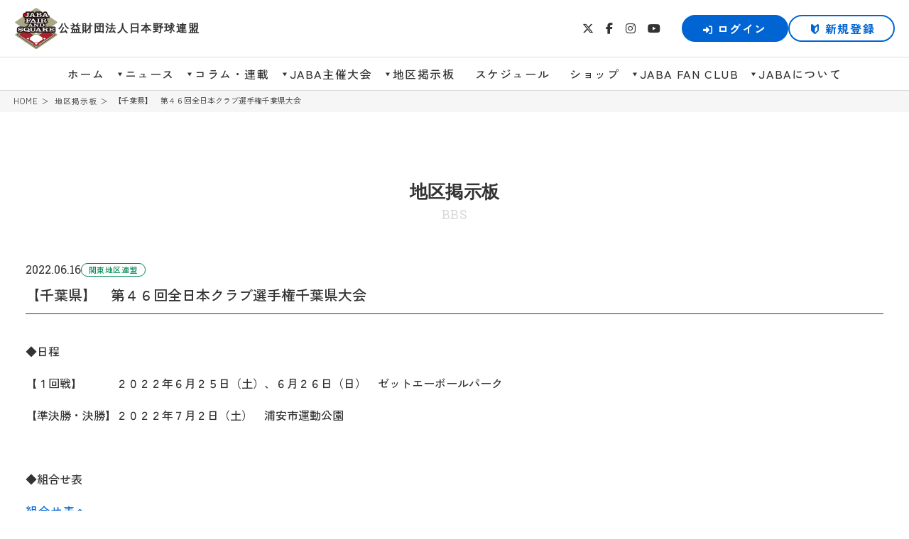

--- FILE ---
content_type: text/html; charset=UTF-8
request_url: https://www.jaba.or.jp/bbs/%E7%B5%84%E5%90%88%E3%81%9B_2_2/
body_size: 5656
content:
<!DOCTYPE html>
<html lang="ja">

<head>
    <meta charset="UTF-8">
    <meta http-equiv="X-UA-Compatible" content="IE=edge">
    <meta name="format-detection" content="telephone=no,address=no,email=no">
    <meta name="viewport" content="width=device-width, initial-scale=1.0">

    <title>
        日本野球連盟公式サイト | 【千葉県】　第４６回全日本クラブ選手権千葉県大会    </title>


    <!-- facebookのOGPタグ -->
    <meta property="og:site_name" content="日本野球連盟公式サイト" />
    <meta property="og:url" content="https://www.jaba.or.jp/bbs/%E7%B5%84%E5%90%88%E3%81%9B_2_2" />
    <meta property="og:type" content="web" />
    <meta property="og:title" content="日本野球連盟公式サイト" />
    <meta property="og:description" content="日本野球連盟公式サイト／「JABAファンクラブ会員」オフィシャルファンクラブサイト" />
    <meta property="og:image" content="https://etbr-cms-site.s3.ap-northeast-1.amazonaws.com/www.jaba.or.jp/share/ogpimage2024.jpg" />
    <meta property="fb:app_id" content="" />
    <meta property="og:locale" content="ja_JP" />

    <!-- twitterのOGPタグ -->
    <meta name="twitter:card" content="summary_large_image">
    <meta name="twitter:site" content="@baseball_jaba" />
    <meta name="twitter:description" content="日本野球連盟公式サイト／「JABAファンクラブ会員」オフィシャルファンクラブサイト" />
    <meta name="twitter:image" content="https://etbr-cms-site.s3.ap-northeast-1.amazonaws.com/www.jaba.or.jp/share/ogpimage2024.jpg" />

    <link rel="icon" href="/favicon.ico" type="image/x-icon" />
    <link rel="Shortcut Icon" type="img/x-icon" href="/favicon.ico" />
    <link rev="made" href="" />
    <link rel="apple-touch-icon" href="https://www.jaba.or.jp/upload/share/apple-touch-icon.png" />


    <script src="https://kit.fontawesome.com/f4347ddf47.js" crossorigin="anonymous"></script>

    <link rel="stylesheet" href="https://cdnjs.cloudflare.com/ajax/libs/remodal/1.1.1/remodal.min.css" integrity="sha512-UO+dUiFTr6cCaPZKCzXEGhYsuK8DkGAS5iThyMUrtHsg+INCFyRM3GiqJ4rjuvfEyn81XGjpfmjSwwR1dAjAsw==" crossorigin="anonymous" />
    <link rel="stylesheet" href="https://cdnjs.cloudflare.com/ajax/libs/remodal/1.1.1/remodal-default-theme.min.css" integrity="sha512-jRxwiuoe3nt8lMSnOzNEuQ7ckDrLl31dwVYFWS6jklXQ6Nzl7b05rrWF9gjSxgOow5nFerdoN6CBB4gY5m5nDw==" crossorigin="anonymous" />
    <link rel="stylesheet" href="https://cdn.jsdelivr.net/npm/swiper@8/swiper-bundle.min.css"/>

    <link rel="stylesheet" href="/themes/jaba2025/_assets/js/scroll-hint/scroll-hint.css" />
    <link rel="stylesheet" href="/themes/jaba2025/_assets/js/dropify/css/dropify.min.css" />
    <link rel="stylesheet" href="/themes/jaba2025/_assets/css/app.css?2025072501" />
    <link rel="stylesheet" href="/themes/jaba2025/_assets/css/accordion.css?25071401" />

    <!-- Global site tag (gtag.js) - Google Analytics -->
    <script async src="https://www.googletagmanager.com/gtag/js?id=G-5ZBQ1NJS9G"></script>
    <script>
      window.dataLayer = window.dataLayer || [];
      function gtag(){dataLayer.push(arguments);}
      gtag('js', new Date());

      gtag('config', 'G-5ZBQ1NJS9G');
    </script>


    <script src="https://cdnjs.cloudflare.com/ajax/libs/moment.js/2.10.6/moment.js"></script>
    <script src="https://cdnjs.cloudflare.com/ajax/libs/moment.js/2.10.6/locale/ja.js"></script>
    
      
    <script src="https://www.google.com/recaptcha/api.js?render=6LdQ69ghAAAAAPlj3FJ10MRgUqhMsXGXQrMwjaEW"></script>
</head>



  <body class="preload single bbs-single">

  <header id="jaba-header" class="jaba-header">   
    <div class="jaba-header--inner jaba-nav-pc">
      <div class="jaba-header--top">
        <div class="jaba-header--sitename">
            <a href="/">
            <img src="/themes/jaba2025/_assets/img/logo_jaba_color_2.svg" alt="JABA">
            <h1>公益財団法人日本野球連盟</h1>
          </a>
        </div>
        <ul class="jaba-header--sns">
          <li><a href="https://twitter.com/baseball_jaba" target="_blank"><i class="fa-brands fa-x-twitter"></i></a></li>
          <li><a href="https://www.facebook.com/jaba.or.jp/" target="_blank"><i class="fa-brands fa-facebook-f"></i></a></li>
          <li><a href="https://www.instagram.com/jaba.kurojishi/?hl=ja" target="_blank"><i class="fa-brands fa-instagram"></i></a></li>
          <li><a href="https://www.youtube.com/channel/UCoyFVijgxMz6XYmFId-5O0g" target="_blank"><i class="fa-brands fa-youtube"></i></a></li>
          <div class="jaba-header--fc">              
            <div class="jaba-header--fcButton">
                                <a href="/login/" class="btn btn-login"><i class="fa-solid fa-right-to-bracket"></i>ログイン</a>
                  <a href="/pre_signup/" class="btn btn-join btn-signup">新規登録</a>
                          </div>
          </div>
        </ul>
      </div>
      <nav class="jaba-header--nav">
          <ul>
              <li><a href="/" class=""><span>ホーム</span></a></li>              
              <li class="jaba-child">
                <a href="/news/" class="jaba-child-a">ニュース</a>
                <ul>                      
                  <li><a href="/news/">最新情報</a></li>
                  <li><a href="/bbs/">地区大会情報</a></li>
                  <li><a href="/information/">インフォメーション</a></li>                    
                </ul>
              </li>
              
              <li class="jaba-child">
                <a href="/topics/" class="jaba-child-a">コラム・連載</a>
                <ul>                      
                  <li><a href="/topics_category/grandslam/">週刊グランドスラム</a></li>
                  <li><a href="/topics_category/baseballonline/">週刊ベースボールONLINE</a></li>
                  <li><a href="/topics_category/syakaijin/">社会人野球NOW</a></li>
                  <li><a href="/topics_category/rulewatching/">ルールウォッチング</a></li>
                  <li><a href="/topics_category/club_specialty/">クラブの名物紹介</a></li>
                </ul>
              </li>
              
              <li class="jaba-child">
                <a href="/2026jaba/#jaba1" target="_blank" class="jaba-child-a">JABA主催大会</a>
                <ul>
                  <li><a href="/cityopposition/">都市対抗野球大会</a></li>
                  <li><a href="/club/">全日本クラブ野球選手権大会</a></li>
                  <li><a href="/base_ball/">社会人野球日本選手権大会</a></li>               
                </ul>
              </li>
              <li class="jaba-child">
                <a href="/bbs/" class="jaba-child-a">地区掲示板</a>
                <ul>
                  <li><a href="/bbs_category/hokkaido/">北海道地区連盟</a></li>
                  <li><a href="/bbs_category/tohoku/">東北地区連盟</a></li>
                  <li><a href="/bbs_category/hokushinetsu/">北信越地区連盟</a></li>
                  <li><a href="/bbs_category/kanto/">関東地区連盟</a></li>
                  <li><a href="/bbs_category/tokai/">東海地区連盟</a></li>
                  <li><a href="/bbs_category/kinki/">近畿地区連盟</a></li>
                  <li><a href="/bbs_category/chugoku/">中国地区連盟</a></li>
                  <li><a href="/bbs_category/shikoku/">四国地区連盟</a></li>
                  <li><a href="/bbs_category/kyusyu/">九州地区連盟</a></li>
                </ul>
              </li>
              <li><a href="/schedule-cal/" class="">スケジュール</a></li>
              <li><a href="https://jaba-onlineshop.com/" target="_blank" class="">ショップ</a></li>
              <li class="jaba-child">
                <a href="/jabaclub2025/" class="jaba-child-a">JABA FAN CLUB</a>
                <ul>                  
                <li><a href="/photoform/">選手写真投稿フォーム</a></li>
                <li><a href="/photolist/">投稿画像一覧</a></li>
                <li><a href="/message/">メッセージ投稿</a></li>
                <li><a href="/message/messagelist/">メッセージ閲覧</a></li>
                <li><a href="/calendar/">カレンダー待受</a></li>
                <li><a href="/agreement/">会員規約</a></li>
                </ul>
              </li>
              <li class="jaba-child">
                <a href="/about/" class="jaba-child-a">JABAについて</a>
                <ul>
                  <li><a href="/about/">日本野球連盟について</a></li>                    
                  <li><a href="/about/organization/">連盟概要</a></li>
                  <li><a href="/about/regulation/">各種規程・報告</a></li>
                  <li><a href="/about/governancecode/">スポーツ団体ガバナンスコード</a></li>
                  <li><a href="/about/download/">各種データ</a></li>                    
                </ul>
              </li>
          </ul>
      </nav>
    </div>

    <div class="jaba-header--inner jaba-nav-sp">      
      <div class="jaba-header--menu" id="jabaMenu">
          <span></span>
          <span></span>
          <span></span>
          <p class="open f-rob">MENU</p>
          <p class="close f-rob">CLOSE</p>
      </div>
      <nav id="jaba-nav">
        <div id="jaba-nav-list">
          <ul class="jaba-nav-list-ul">
            <li><a href="/" class=""><span>ホーム</span></a></li>
            <li class="jaba-child jaba-nav-list-all jaba_accordion">
              <a href="#" class="jaba-child-a accordion_header">ニュース</a>
              <ul class="accordion_inner">                      
                <li><a href="/news/">最新情報</a></li>
                  <li><a href="/bbs/">地区大会情報</a></li>
                  <li><a href="/information/">インフォメーション</a></li>   
              </ul>
            </li>       
            
            <li class="jaba-child jaba-nav-list-all jaba_accordion">
              <a href="#" class="jaba-child-a accordion_header">コラム・連載</a>
              <ul class="accordion_inner">        
                <li><a href="/topics/">コラム・連載トップ</a></li>              
                <li><a href="/topics_category/grandslam/">週刊グランドスラム</a></li>
                <li><a href="/topics_category/baseballonline/">週刊ベースボールONLINE</a></li>
                <li><a href="/topics_category/syakaijin/">社会人野球NOW</a></li>
                <li><a href="/topics_category/rulewatching/">ルールウォッチング</a></li>
                <li><a href="/topics_category/club_specialty/">クラブの名物紹介</a></li>
              </ul>
            </li>     

            <li class="jaba-child jaba-nav-list-all jaba_accordion">
              <a href="#" class="jaba-child-a accordion_header">JABA主催大会</a>
              <ul class="accordion_inner">                      
                <li><a href="/2026jaba/" target="_blank">JABA主催大会トップ</a></li>
                <li><a href="/cityopposition/">都市対抗野球大会</a></li>
                <li><a href="/club/">全日本クラブ野球選手権大会</a></li>
                <li><a href="/base_ball/">社会人野球日本選手権大会</a></li>  
              </ul>
            </li>     
                                                   
            <li class="jaba-child jaba-nav-list-all jaba_accordion">
              <a href="#" class="jaba-child-a accordion_header">地区掲示板</a>
              <ul class="accordion_inner">
                <li><a href="/bbs/">地区掲示板トップ</a></li>
                <li><a href="/bbs_category/hokkaido/">北海道地区連盟</a></li>
                <li><a href="/bbs_category/tohoku/">東北地区連盟</a></li>
                <li><a href="/bbs_category/hokushinetsu/">北信越地区連盟</a></li>
                <li><a href="/bbs_category/kanto/">関東地区連盟</a></li>
                <li><a href="/bbs_category/tokai/">東海地区連盟</a></li>
                <li><a href="/bbs_category/kinki/">近畿地区連盟</a></li>
                <li><a href="/bbs_category/chugoku/">中国地区連盟</a></li>
                <li><a href="/bbs_category/shikoku/">四国地区連盟</a></li>
                <li><a href="/bbs_category/kyusyu/">九州地区連盟</a></li>
              </ul>
            </li>
            <li><a href="/schedule-cal/" class="">スケジュール</a></li>         
            <li><a href="https://jaba-onlineshop.com/" target="_blank" class="">ショップ</a></li>  
            <li class="jaba-child jaba-nav-list-all jaba_accordion">
              <a href="#" class="jaba-child-a accordion_header">JABAについて</a>
              <ul class="accordion_inner">
                <li><a href="/about/">日本野球連盟について</a></li>                    
                <li><a href="/about/organization/">連盟概要</a></li>
                <li><a href="/about/regulation/">各種規程・報告</a></li>
                <li><a href="/about/governancecode/">スポーツ団体ガバナンスコード</a></li>
                <li><a href="/about/download/">各種データ</a></li>                    
              </ul>
            </li>              
            <li class="jaba-menuclub jaba-nav-list-all">
              <div class="jaba-fc-inner">
                <h4 class="f-rob">
                  <a href="/jabaclub2025/">JABA FAN CLUB</a>
                </h4>              
                <div class="jaba-header--fcButton">
                                        <a href="/login/" class="btn btn-login"><i class="fa-solid fa-right-to-bracket"></i>ログイン</a>
                      <a href="/pre_signup/" class="btn btn-join btn-signup">新規登録</a>
                                  </div>
                <ul class="jaba-menuclub--fcMenu">                  
                  <li><a href="/photoform/">選手写真投稿フォーム</a></li>
                  <li><a href="/photolist/">投稿画像一覧</a></li>
                  <li><a href="/message/">メッセージ投稿</a></li>
                  <li><a href="/message/messagelist/">メッセージ閲覧</a></li>
                  <li><a href="/calendar/">カレンダー待受</a></li>
                  <li><a href="/agreement/">会員規約</a></li>
                </ul>
              </div>
            </li>             
            <li class="jaba-nav-list-sns">
              <ul class="jaba-menuclub--sns">
                <li><a href="https://twitter.com/baseball_jaba" target="_blank"><i class="fa-brands fa-x-twitter"></i></a></li>
                <li><a href="https://www.facebook.com/jaba.or.jp/" target="_blank"><i class="fa-brands fa-facebook-f"></i></a></li>
                <li><a href="https://www.instagram.com/jaba.kurojishi/?hl=ja" target="_blank"><i class="fa-brands fa-instagram"></i></a></li>
                <li><a href="https://www.youtube.com/channel/UCoyFVijgxMz6XYmFId-5O0g" target="_blank"><i class="fa-brands fa-youtube"></i></a></li>
              </ul>
            </li>
          </ul>         
        </div>
      </nav>
      <div class="circle-bg"></div>      
    </div>      

  </header>
  <div class="jaba-header--sitename jaba-nav-sp">
      <h1 class="f-rob"><a href="/"><img src="/themes/jaba2025/_assets/img/logo_jaba_color_2.svg" alt="JABA"></a></h1>            
  </div>

<!-- ▼▼ここから▼▼ -->
<div id="luxy" class="jaba-content-wrap" data-speed-y="5" data-offset="-50">
<!-- パンくず -->
<section class="jaba-breadcrumb">
    <ul class="jaba-breadcrumb--list">
        <li><a href="/">HOME</a></li>
        <li><a href="/bbs/">地区掲示板</a></li>
        <li><span>【千葉県】　第４６回全日本クラブ選手権千葉県大会</span></li>
    </ul>
</section>
<!-- /パンくず -->


<article class="jaba-wrap jaba-article">



    <!-- topisc start -->
    <section class="jaba-news">


        <div class="jaba-topics--head">
            <h2 class="jaba-ttl">
                地区掲示板
              <span class="f-rob">BBS</span>
            </h2>
        </div>
        <div class="jaba-cmn-inner jaba-content--detail jaba-bg--w">


            
                    <div class="jaba-topics--detailHead">
                        <div class="datacat">
                            <time class="data f-rob">2022.06.16</time>
                            <span class="cat cat-tournament cateid_14">関東地区連盟</span>                                                    </div>                        
                        <p class="title">【千葉県】　第４６回全日本クラブ選手権千葉県大会</p>
                    </div>
                    <div class="jaba-topics--detailCont jaba-wysiwyg">
                        <p>◆日程</p>
<p>【１回戦】　　　２０２２年６月２５日（土）、６月２６日（日）　ゼットエーボールパーク</p>
<p>【準決勝・決勝】２０２２年７月２日（土）　浦安市運動公園</p>
<p>&nbsp;</p>
<p>◆組合せ表</p>
<p><a href="https://baseball.omyutech.com/CupHomePageTournament.action?cupId=20220003943" target="_blank" rel="noopener">組合せ表へ</a></p>
<p>&nbsp;</p>
<p>◆試合速報</p>
<p><a href="https://baseball.omyutech.com/CupHomePageMain.action?cupId=20220003943" target="_blank" rel="noopener">一球速報.com</a></p>
<p>&nbsp;</p>
<p>◆備考</p>
<p>全試合有観客予定！！</p>
<p>入場料無料！！</p>
<p>&nbsp;</p>                    </div>

                


        </div>
        <div class="text-center mt100"><a href="/bbs/" class="btn btn-back f-rob">BACK</a></div>
    </section>
    <!-- topisc end -->



</article>
</div>



<!-- ▲▲ここまで▲▲ -->

  <footer class="jaba-footer">
    <div class="jaba-footer--pagetop">
      <a href="#" class="btn-pagetop" id="jaba-pagetop">pagetop</a>
    </div>
    <div class="jaba-cmn-inner">
      <div class="jaba-footer--logo">
        <a href="/"><img src="/themes/jaba2025/_assets/img/logo_jaba_color_2.svg" alt="JABA"></a>
      </div>
      <div class="jaba-footer--nav jaba-pc">
        <ul class="jaba-footer--navlist">
          <li><a href="/">HOME</a></li>
          <li><a href="/news/">ニュース</a></li>
          <li><a href="/2026jaba/#jaba1" target="_blank">JABA主催大会</a></li>                           
          <li><a href="/schedule-cal/">スケジュール</a></li>
          <li><a href="https://jaba-onlineshop.com/" target="_blank">ショップ</a></li>                     
        </ul>

        <ul class="jaba-footer--navlist">
          <li class="mb20"><a href="/topics/">コラム・連載</a>
            <ul class="accordion_inner">                    
              <li><a href="/topics_category/grandslam/">週刊グランドスラム</a></li>     
              <li><a href="/topics_category/baseballonline/">週刊ベースボールONLINE</a></li>
              <li><a href="/topics_category/syakaijin/">社会人野球NOW</a></li>
              <li><a href="/topics_category/rulewatching/">ルールウォッチング</a></li>
              <li><a href="/topics_category/club_specialty/">クラブの名物紹介</a></li>                                                       
            </ul>
          </li>          
        </ul>          

        <ul class="jaba-footer--navlist">
          <li><a href="/bbs/">地区掲示板</a>
            <ul class="accordion_inner">
              <li><a href="/bbs_category/hokkaido/">北海道地区連盟</a></li>
              <li><a href="/bbs_category/tohoku/">東北地区連盟</a></li>
              <li><a href="/bbs_category/hokushinetsu/">北信越地区連盟</a></li>
              <li><a href="/bbs_category/kanto/">関東地区連盟</a></li>
              <li><a href="/bbs_category/tokai/">東海地区連盟</a></li>
              <li><a href="/bbs_category/kinki/">近畿地区連盟</a></li>
              <li><a href="/bbs_category/chugoku/">中国地区連盟</a></li>
              <li><a href="/bbs_category/shikoku/">四国地区連盟</a></li>
              <li><a href="/bbs_category/kyusyu/">九州地区連盟</a></li>
            </ul>
          </li>
        </ul>

        <ul class="jaba-footer--navlist">
          <li class="mb20"><a href="/jabaclub2025/">JABA FAN CLUB</a>
            <ul class="accordion_inner">                  
              <li><a href="/photoform/">選手写真投稿フォーム</a></li>
              <li><a href="/photolist/">投稿画像一覧</a></li>
              <li><a href="/message/">メッセージ投稿</a></li>
              <li><a href="/message/messagelist/">メッセージ閲覧</a></li>
              <li><a href="/calendar/">カレンダー待受</a></li>
              <li><a href="/agreement/">会員規約</a></li>
            </ul>
          </li>            
        </ul>          
                  
        <ul class="jaba-footer--navlist">
          <li class="mb20"><a href="/about/">JABAについて</a>
            <ul class="accordion_inner">                  
              <li><a href="/about/">日本野球連盟について</a></li>                    
              <li><a href="/about/organization/">連盟概要</a></li>
              <li><a href="/about/regulation/">各種規程・報告</a></li>
              <li><a href="/about/governancecode/">スポーツ団体ガバナンスコード</a></li>
              <li><a href="/about/download/">各種データ</a></li>   
            </ul>
          </li> 
          <li><a href="/compliance/">コンプライアンス相談窓口</a></li>
          <li><a href="/#partners">パートナー一覧</a></li>
          <li><a href="http://archive.jaba.or.jp/" target="_blank">アーカイブ</a></li>
        </ul>
      </div> 

      <div class="jaba-footer--nav jaba-sp">
        <ul class="jaba-footer--navlist">
          <li><a href="/">HOME</a></li> 
        </ul>

        <ul class="jaba-footer--navlist jaba_accordion">
          <li>
            <a class="accordion_header">ニュース</a>
            <ul class="accordion_inner">
              <li><a href="/news/">最新情報</a></li>
              <li><a href="/bbs/">地区大会情報</a></li>
              <li><a href="/information/">インフォメーション</a></li>   
            </ul>
          </li>     
        </ul>   

        <ul class="jaba-footer--navlist jaba_accordion">
          <li>
            <a class="accordion_header">コラム・連載</a>
            <ul class="accordion_inner">
              <li><a href="/topics/">コラム・連載トップ</a></li>                    
              <li><a href="/topics_category/grandslam/">週刊グランドスラム</a></li> 
              <li><a href="/topics_category/baseballonline/">週刊ベースボールONLINE</a></li>
              <li><a href="/topics_category/syakaijin/">社会人野球NOW</a></li>
              <li><a href="/topics_category/rulewatching/">ルールウォッチング</a></li>
              <li><a href="/topics_category/club_specialty/">クラブの名物紹介</a></li>
            </ul>
          </li>     
        </ul>   
        
        <ul class="jaba-footer--navlist jaba_accordion">
          <li>
            <a class="accordion_header">JABA主催大会</a>
            <ul class="accordion_inner">
              <li><a href="/2026jaba/" target="_blank">JABA主催大会トップ</a></li>
              <li><a href="/cityopposition/">都市対抗野球大会</a></li>
              <li><a href="/club/">全日本クラブ野球選手権大会</a></li>
              <li><a href="/base_ball/">社会人野球日本選手権大会</a></li>    
            </ul>
          </li>
        </ul>

        <ul class="jaba-footer--navlist jaba_accordion">
          <li>
              <a class="accordion_header">地区掲示板</a>
              <ul class="accordion_inner">
                <li><a href="/bbs/">地区掲示板トップ</a></li>
                <li><a href="/bbs_category/hokkaido/">北海道地区連盟</a></li>
                <li><a href="/bbs_category/tohoku/">東北地区連盟</a></li>
                <li><a href="/bbs_category/hokushinetsu/">北信越地区連盟</a></li>
                <li><a href="/bbs_category/kanto/">関東地区連盟</a></li>
                <li><a href="/bbs_category/tokai/">東海地区連盟</a></li>
                <li><a href="/bbs_category/kinki/">近畿地区連盟</a></li>
                <li><a href="/bbs_category/chugoku/">中国地区連盟</a></li>
                <li><a href="/bbs_category/shikoku/">四国地区連盟</a></li>
                <li><a href="/bbs_category/kyusyu/">九州地区連盟</a></li>
              </ul>
          </li>
        </ul>

        <ul class="jaba-footer--navlist jaba_accordion">
          <li><a class="accordion_header">JABA FAN CLUB</a>
            <ul class="accordion_inner">                  
              <li><a href="/photoform/">選手写真投稿フォーム</a></li>
              <li><a href="/photolist/">投稿画像一覧</a></li>
              <li><a href="/message/">メッセージ投稿</a></li>
              <li><a href="/message/messagelist/">メッセージ閲覧</a></li>
              <li><a href="/calendar/">カレンダー待受</a></li>
              <li><a href="/agreement/">会員規約</a></li>
            </ul>
          </li>
        </ul>
        
        <ul class="jaba-footer--navlist jaba_accordion">
          <li><a class="accordion_header">JABAについて</a>
            <ul class="accordion_inner">
              <li><a href="/about/">日本野球連盟について</a></li>                    
              <li><a href="/about/organization/">連盟概要</a></li>
              <li><a href="/about/regulation/">各種規程・報告</a></li>
              <li><a href="/about/governancecode/">スポーツ団体ガバナンスコード</a></li>
              <li><a href="/about/download/">各種データ</a></li>                    
            </ul>
          </li>
        </ul>

        <ul class="jaba-footer--navlist">                                    
          <li><a href="/schedule-cal/">スケジュール</a></li>
          <li><a href="https://jaba-onlineshop.com/" target="_blank">ショップ</a></li>           
          <li><a href="/compliance/">コンプライアンス相談窓口</a></li>
          <li><a href="/#partners">パートナー一覧</a></li>
          <li><a href="http://archive.jaba.or.jp/" target="_blank">アーカイブ</a></li>
        </ul>
      </div>
    </div>

    <div class="jaba-contact-wrap">
      <div class="contact-box">
        <p>大会情報、取材申し込み、ルール等のお問い合わせ<br class="pc">などは、下記よりご連絡下さい。</p>
        <a href="mailto:baseball@jaba.or.jp" target="_blank" rel="noopener" class="btn__contact">「日本野球連盟公式サイト」に関する<br class="jaba-sp">お問い合わせ</a>
      </div>
      <div class="contact-box">
        <p>「JABA FAN CLUB」に関するお問い合わせは、<br class="pc">下記のお問い合せフォームよりご連絡下さい。</p>
        <a href="/inquiry/" class="btn__contact">「JABA FAN CLUB」に関する<br class="jaba-sp">お問い合わせ</a>
      </div>
    </div>      
    <ul class="jaba-footer--sns">
      <li><a href="https://twitter.com/baseball_jaba" target="_blank"><i class="icon-twitter"></i></a></li>
      <li><a href="https://www.facebook.com/jaba.or.jp/" target="_blank"><i class="icon-facebook"></i></a></li>
      <li><a href="https://www.instagram.com/jaba.kurojishi/?hl=ja" target="_blank"><i class="icon-instagram"></i></a></li>
      <li><a href="https://www.youtube.com/channel/UCoyFVijgxMz6XYmFId-5O0g" target="_blank"><i class="icon-youtube"></i></a></li>
    </ul>
    <ul class="jaba-footer--menu">
      <li><a href="/jabaclub2025/">JABAファンクラブ会員とは</a></li>
      <li><a href="/agreement/">会員規約</a></li>
      <li><a href="/privacy-policy/">プライバシーポリシー</a></li>
      <li><a href="/environment/">推奨環境</a></li>
      <li><a href="/law/">特定商取引に基づく表記</a></li>
      <li><a href="/faq/">FAQ/お問い合わせ</a></li>                      
    </ul>
    <div class="jaba-footer--copy">
      <p>日本野球連盟<br>
        〒 100-0003　東京都千代田区一ツ橋1ー1ー1 パレスサイドビル1階</p>
      <p class="mt-3">掲載されている全てのコンテンツの無断転載を禁じます。<br>
      Coryright (C) Japan Amateur Baseball Association. All Rights Reserved.</p>
    </div>
  </footer>

  <script src="https://cdnjs.cloudflare.com/ajax/libs/jquery/3.5.1/jquery.min.js"></script>
  <script src="https://cdnjs.cloudflare.com/ajax/libs/slick-carousel/1.9.0/slick.min.js"></script>
  <script src="https://cdnjs.cloudflare.com/ajax/libs/bxslider/4.2.15/jquery.bxslider.min.js"></script>
  <script src="https://cdnjs.cloudflare.com/ajax/libs/remodal/1.1.1/remodal.min.js" integrity="sha512-a/KwXZUMuN0N2aqT/nuvYp6mg1zKg8OfvovbIlh4ByLw+BJ4sDrJwQM/iSOd567gx+yS0pQixA4EnxBlHgrL6A==" crossorigin="anonymous"></script>
  <script src="https://cdnjs.cloudflare.com/ajax/libs/Swiper/11.0.5/swiper-bundle.min.js" integrity="sha512-Ysw1DcK1P+uYLqprEAzNQJP+J4hTx4t/3X2nbVwszao8wD+9afLjBQYjz7Uk4ADP+Er++mJoScI42ueGtQOzEA==" crossorigin="anonymous" referrerpolicy="no-referrer"></script>
  
  
  <link rel="stylesheet" href="/themes/jaba2025/_assets/js/fancybox/dist/jquery.fancybox.min.css">
  <script src="/themes/jaba2025/_assets/js/fancybox/dist/jquery.fancybox.min.js" charset="UTF-8"></script>
  <script src="/themes/jaba2025/_assets/js/masonry/masonry.min.js"></script>
  <script src="/themes/jaba2025/_assets/js/masonry/imagesloaded.pkgd.min.js"></script>
  <script src="/themes/jaba2025/_assets/js/scroll-hint/scroll-hint.min.js"></script>
  <script src="https://yubinbango.github.io/yubinbango/yubinbango.js" charset="UTF-8"></script>
  <script src="/themes/jaba2025/_assets/js/libs/luxy.min.js"></script>
  <script src="/themes/jaba2025/_assets/js/dropify/js/dropify.min.js"></script>
  <script src="/themes/jaba2025/_assets/js/app.js?25060601"></script>

</body>

</html>


--- FILE ---
content_type: text/html; charset=utf-8
request_url: https://www.google.com/recaptcha/api2/anchor?ar=1&k=6LdQ69ghAAAAAPlj3FJ10MRgUqhMsXGXQrMwjaEW&co=aHR0cHM6Ly93d3cuamFiYS5vci5qcDo0NDM.&hl=en&v=PoyoqOPhxBO7pBk68S4YbpHZ&size=invisible&anchor-ms=20000&execute-ms=30000&cb=cz28wtv0eo86
body_size: 48878
content:
<!DOCTYPE HTML><html dir="ltr" lang="en"><head><meta http-equiv="Content-Type" content="text/html; charset=UTF-8">
<meta http-equiv="X-UA-Compatible" content="IE=edge">
<title>reCAPTCHA</title>
<style type="text/css">
/* cyrillic-ext */
@font-face {
  font-family: 'Roboto';
  font-style: normal;
  font-weight: 400;
  font-stretch: 100%;
  src: url(//fonts.gstatic.com/s/roboto/v48/KFO7CnqEu92Fr1ME7kSn66aGLdTylUAMa3GUBHMdazTgWw.woff2) format('woff2');
  unicode-range: U+0460-052F, U+1C80-1C8A, U+20B4, U+2DE0-2DFF, U+A640-A69F, U+FE2E-FE2F;
}
/* cyrillic */
@font-face {
  font-family: 'Roboto';
  font-style: normal;
  font-weight: 400;
  font-stretch: 100%;
  src: url(//fonts.gstatic.com/s/roboto/v48/KFO7CnqEu92Fr1ME7kSn66aGLdTylUAMa3iUBHMdazTgWw.woff2) format('woff2');
  unicode-range: U+0301, U+0400-045F, U+0490-0491, U+04B0-04B1, U+2116;
}
/* greek-ext */
@font-face {
  font-family: 'Roboto';
  font-style: normal;
  font-weight: 400;
  font-stretch: 100%;
  src: url(//fonts.gstatic.com/s/roboto/v48/KFO7CnqEu92Fr1ME7kSn66aGLdTylUAMa3CUBHMdazTgWw.woff2) format('woff2');
  unicode-range: U+1F00-1FFF;
}
/* greek */
@font-face {
  font-family: 'Roboto';
  font-style: normal;
  font-weight: 400;
  font-stretch: 100%;
  src: url(//fonts.gstatic.com/s/roboto/v48/KFO7CnqEu92Fr1ME7kSn66aGLdTylUAMa3-UBHMdazTgWw.woff2) format('woff2');
  unicode-range: U+0370-0377, U+037A-037F, U+0384-038A, U+038C, U+038E-03A1, U+03A3-03FF;
}
/* math */
@font-face {
  font-family: 'Roboto';
  font-style: normal;
  font-weight: 400;
  font-stretch: 100%;
  src: url(//fonts.gstatic.com/s/roboto/v48/KFO7CnqEu92Fr1ME7kSn66aGLdTylUAMawCUBHMdazTgWw.woff2) format('woff2');
  unicode-range: U+0302-0303, U+0305, U+0307-0308, U+0310, U+0312, U+0315, U+031A, U+0326-0327, U+032C, U+032F-0330, U+0332-0333, U+0338, U+033A, U+0346, U+034D, U+0391-03A1, U+03A3-03A9, U+03B1-03C9, U+03D1, U+03D5-03D6, U+03F0-03F1, U+03F4-03F5, U+2016-2017, U+2034-2038, U+203C, U+2040, U+2043, U+2047, U+2050, U+2057, U+205F, U+2070-2071, U+2074-208E, U+2090-209C, U+20D0-20DC, U+20E1, U+20E5-20EF, U+2100-2112, U+2114-2115, U+2117-2121, U+2123-214F, U+2190, U+2192, U+2194-21AE, U+21B0-21E5, U+21F1-21F2, U+21F4-2211, U+2213-2214, U+2216-22FF, U+2308-230B, U+2310, U+2319, U+231C-2321, U+2336-237A, U+237C, U+2395, U+239B-23B7, U+23D0, U+23DC-23E1, U+2474-2475, U+25AF, U+25B3, U+25B7, U+25BD, U+25C1, U+25CA, U+25CC, U+25FB, U+266D-266F, U+27C0-27FF, U+2900-2AFF, U+2B0E-2B11, U+2B30-2B4C, U+2BFE, U+3030, U+FF5B, U+FF5D, U+1D400-1D7FF, U+1EE00-1EEFF;
}
/* symbols */
@font-face {
  font-family: 'Roboto';
  font-style: normal;
  font-weight: 400;
  font-stretch: 100%;
  src: url(//fonts.gstatic.com/s/roboto/v48/KFO7CnqEu92Fr1ME7kSn66aGLdTylUAMaxKUBHMdazTgWw.woff2) format('woff2');
  unicode-range: U+0001-000C, U+000E-001F, U+007F-009F, U+20DD-20E0, U+20E2-20E4, U+2150-218F, U+2190, U+2192, U+2194-2199, U+21AF, U+21E6-21F0, U+21F3, U+2218-2219, U+2299, U+22C4-22C6, U+2300-243F, U+2440-244A, U+2460-24FF, U+25A0-27BF, U+2800-28FF, U+2921-2922, U+2981, U+29BF, U+29EB, U+2B00-2BFF, U+4DC0-4DFF, U+FFF9-FFFB, U+10140-1018E, U+10190-1019C, U+101A0, U+101D0-101FD, U+102E0-102FB, U+10E60-10E7E, U+1D2C0-1D2D3, U+1D2E0-1D37F, U+1F000-1F0FF, U+1F100-1F1AD, U+1F1E6-1F1FF, U+1F30D-1F30F, U+1F315, U+1F31C, U+1F31E, U+1F320-1F32C, U+1F336, U+1F378, U+1F37D, U+1F382, U+1F393-1F39F, U+1F3A7-1F3A8, U+1F3AC-1F3AF, U+1F3C2, U+1F3C4-1F3C6, U+1F3CA-1F3CE, U+1F3D4-1F3E0, U+1F3ED, U+1F3F1-1F3F3, U+1F3F5-1F3F7, U+1F408, U+1F415, U+1F41F, U+1F426, U+1F43F, U+1F441-1F442, U+1F444, U+1F446-1F449, U+1F44C-1F44E, U+1F453, U+1F46A, U+1F47D, U+1F4A3, U+1F4B0, U+1F4B3, U+1F4B9, U+1F4BB, U+1F4BF, U+1F4C8-1F4CB, U+1F4D6, U+1F4DA, U+1F4DF, U+1F4E3-1F4E6, U+1F4EA-1F4ED, U+1F4F7, U+1F4F9-1F4FB, U+1F4FD-1F4FE, U+1F503, U+1F507-1F50B, U+1F50D, U+1F512-1F513, U+1F53E-1F54A, U+1F54F-1F5FA, U+1F610, U+1F650-1F67F, U+1F687, U+1F68D, U+1F691, U+1F694, U+1F698, U+1F6AD, U+1F6B2, U+1F6B9-1F6BA, U+1F6BC, U+1F6C6-1F6CF, U+1F6D3-1F6D7, U+1F6E0-1F6EA, U+1F6F0-1F6F3, U+1F6F7-1F6FC, U+1F700-1F7FF, U+1F800-1F80B, U+1F810-1F847, U+1F850-1F859, U+1F860-1F887, U+1F890-1F8AD, U+1F8B0-1F8BB, U+1F8C0-1F8C1, U+1F900-1F90B, U+1F93B, U+1F946, U+1F984, U+1F996, U+1F9E9, U+1FA00-1FA6F, U+1FA70-1FA7C, U+1FA80-1FA89, U+1FA8F-1FAC6, U+1FACE-1FADC, U+1FADF-1FAE9, U+1FAF0-1FAF8, U+1FB00-1FBFF;
}
/* vietnamese */
@font-face {
  font-family: 'Roboto';
  font-style: normal;
  font-weight: 400;
  font-stretch: 100%;
  src: url(//fonts.gstatic.com/s/roboto/v48/KFO7CnqEu92Fr1ME7kSn66aGLdTylUAMa3OUBHMdazTgWw.woff2) format('woff2');
  unicode-range: U+0102-0103, U+0110-0111, U+0128-0129, U+0168-0169, U+01A0-01A1, U+01AF-01B0, U+0300-0301, U+0303-0304, U+0308-0309, U+0323, U+0329, U+1EA0-1EF9, U+20AB;
}
/* latin-ext */
@font-face {
  font-family: 'Roboto';
  font-style: normal;
  font-weight: 400;
  font-stretch: 100%;
  src: url(//fonts.gstatic.com/s/roboto/v48/KFO7CnqEu92Fr1ME7kSn66aGLdTylUAMa3KUBHMdazTgWw.woff2) format('woff2');
  unicode-range: U+0100-02BA, U+02BD-02C5, U+02C7-02CC, U+02CE-02D7, U+02DD-02FF, U+0304, U+0308, U+0329, U+1D00-1DBF, U+1E00-1E9F, U+1EF2-1EFF, U+2020, U+20A0-20AB, U+20AD-20C0, U+2113, U+2C60-2C7F, U+A720-A7FF;
}
/* latin */
@font-face {
  font-family: 'Roboto';
  font-style: normal;
  font-weight: 400;
  font-stretch: 100%;
  src: url(//fonts.gstatic.com/s/roboto/v48/KFO7CnqEu92Fr1ME7kSn66aGLdTylUAMa3yUBHMdazQ.woff2) format('woff2');
  unicode-range: U+0000-00FF, U+0131, U+0152-0153, U+02BB-02BC, U+02C6, U+02DA, U+02DC, U+0304, U+0308, U+0329, U+2000-206F, U+20AC, U+2122, U+2191, U+2193, U+2212, U+2215, U+FEFF, U+FFFD;
}
/* cyrillic-ext */
@font-face {
  font-family: 'Roboto';
  font-style: normal;
  font-weight: 500;
  font-stretch: 100%;
  src: url(//fonts.gstatic.com/s/roboto/v48/KFO7CnqEu92Fr1ME7kSn66aGLdTylUAMa3GUBHMdazTgWw.woff2) format('woff2');
  unicode-range: U+0460-052F, U+1C80-1C8A, U+20B4, U+2DE0-2DFF, U+A640-A69F, U+FE2E-FE2F;
}
/* cyrillic */
@font-face {
  font-family: 'Roboto';
  font-style: normal;
  font-weight: 500;
  font-stretch: 100%;
  src: url(//fonts.gstatic.com/s/roboto/v48/KFO7CnqEu92Fr1ME7kSn66aGLdTylUAMa3iUBHMdazTgWw.woff2) format('woff2');
  unicode-range: U+0301, U+0400-045F, U+0490-0491, U+04B0-04B1, U+2116;
}
/* greek-ext */
@font-face {
  font-family: 'Roboto';
  font-style: normal;
  font-weight: 500;
  font-stretch: 100%;
  src: url(//fonts.gstatic.com/s/roboto/v48/KFO7CnqEu92Fr1ME7kSn66aGLdTylUAMa3CUBHMdazTgWw.woff2) format('woff2');
  unicode-range: U+1F00-1FFF;
}
/* greek */
@font-face {
  font-family: 'Roboto';
  font-style: normal;
  font-weight: 500;
  font-stretch: 100%;
  src: url(//fonts.gstatic.com/s/roboto/v48/KFO7CnqEu92Fr1ME7kSn66aGLdTylUAMa3-UBHMdazTgWw.woff2) format('woff2');
  unicode-range: U+0370-0377, U+037A-037F, U+0384-038A, U+038C, U+038E-03A1, U+03A3-03FF;
}
/* math */
@font-face {
  font-family: 'Roboto';
  font-style: normal;
  font-weight: 500;
  font-stretch: 100%;
  src: url(//fonts.gstatic.com/s/roboto/v48/KFO7CnqEu92Fr1ME7kSn66aGLdTylUAMawCUBHMdazTgWw.woff2) format('woff2');
  unicode-range: U+0302-0303, U+0305, U+0307-0308, U+0310, U+0312, U+0315, U+031A, U+0326-0327, U+032C, U+032F-0330, U+0332-0333, U+0338, U+033A, U+0346, U+034D, U+0391-03A1, U+03A3-03A9, U+03B1-03C9, U+03D1, U+03D5-03D6, U+03F0-03F1, U+03F4-03F5, U+2016-2017, U+2034-2038, U+203C, U+2040, U+2043, U+2047, U+2050, U+2057, U+205F, U+2070-2071, U+2074-208E, U+2090-209C, U+20D0-20DC, U+20E1, U+20E5-20EF, U+2100-2112, U+2114-2115, U+2117-2121, U+2123-214F, U+2190, U+2192, U+2194-21AE, U+21B0-21E5, U+21F1-21F2, U+21F4-2211, U+2213-2214, U+2216-22FF, U+2308-230B, U+2310, U+2319, U+231C-2321, U+2336-237A, U+237C, U+2395, U+239B-23B7, U+23D0, U+23DC-23E1, U+2474-2475, U+25AF, U+25B3, U+25B7, U+25BD, U+25C1, U+25CA, U+25CC, U+25FB, U+266D-266F, U+27C0-27FF, U+2900-2AFF, U+2B0E-2B11, U+2B30-2B4C, U+2BFE, U+3030, U+FF5B, U+FF5D, U+1D400-1D7FF, U+1EE00-1EEFF;
}
/* symbols */
@font-face {
  font-family: 'Roboto';
  font-style: normal;
  font-weight: 500;
  font-stretch: 100%;
  src: url(//fonts.gstatic.com/s/roboto/v48/KFO7CnqEu92Fr1ME7kSn66aGLdTylUAMaxKUBHMdazTgWw.woff2) format('woff2');
  unicode-range: U+0001-000C, U+000E-001F, U+007F-009F, U+20DD-20E0, U+20E2-20E4, U+2150-218F, U+2190, U+2192, U+2194-2199, U+21AF, U+21E6-21F0, U+21F3, U+2218-2219, U+2299, U+22C4-22C6, U+2300-243F, U+2440-244A, U+2460-24FF, U+25A0-27BF, U+2800-28FF, U+2921-2922, U+2981, U+29BF, U+29EB, U+2B00-2BFF, U+4DC0-4DFF, U+FFF9-FFFB, U+10140-1018E, U+10190-1019C, U+101A0, U+101D0-101FD, U+102E0-102FB, U+10E60-10E7E, U+1D2C0-1D2D3, U+1D2E0-1D37F, U+1F000-1F0FF, U+1F100-1F1AD, U+1F1E6-1F1FF, U+1F30D-1F30F, U+1F315, U+1F31C, U+1F31E, U+1F320-1F32C, U+1F336, U+1F378, U+1F37D, U+1F382, U+1F393-1F39F, U+1F3A7-1F3A8, U+1F3AC-1F3AF, U+1F3C2, U+1F3C4-1F3C6, U+1F3CA-1F3CE, U+1F3D4-1F3E0, U+1F3ED, U+1F3F1-1F3F3, U+1F3F5-1F3F7, U+1F408, U+1F415, U+1F41F, U+1F426, U+1F43F, U+1F441-1F442, U+1F444, U+1F446-1F449, U+1F44C-1F44E, U+1F453, U+1F46A, U+1F47D, U+1F4A3, U+1F4B0, U+1F4B3, U+1F4B9, U+1F4BB, U+1F4BF, U+1F4C8-1F4CB, U+1F4D6, U+1F4DA, U+1F4DF, U+1F4E3-1F4E6, U+1F4EA-1F4ED, U+1F4F7, U+1F4F9-1F4FB, U+1F4FD-1F4FE, U+1F503, U+1F507-1F50B, U+1F50D, U+1F512-1F513, U+1F53E-1F54A, U+1F54F-1F5FA, U+1F610, U+1F650-1F67F, U+1F687, U+1F68D, U+1F691, U+1F694, U+1F698, U+1F6AD, U+1F6B2, U+1F6B9-1F6BA, U+1F6BC, U+1F6C6-1F6CF, U+1F6D3-1F6D7, U+1F6E0-1F6EA, U+1F6F0-1F6F3, U+1F6F7-1F6FC, U+1F700-1F7FF, U+1F800-1F80B, U+1F810-1F847, U+1F850-1F859, U+1F860-1F887, U+1F890-1F8AD, U+1F8B0-1F8BB, U+1F8C0-1F8C1, U+1F900-1F90B, U+1F93B, U+1F946, U+1F984, U+1F996, U+1F9E9, U+1FA00-1FA6F, U+1FA70-1FA7C, U+1FA80-1FA89, U+1FA8F-1FAC6, U+1FACE-1FADC, U+1FADF-1FAE9, U+1FAF0-1FAF8, U+1FB00-1FBFF;
}
/* vietnamese */
@font-face {
  font-family: 'Roboto';
  font-style: normal;
  font-weight: 500;
  font-stretch: 100%;
  src: url(//fonts.gstatic.com/s/roboto/v48/KFO7CnqEu92Fr1ME7kSn66aGLdTylUAMa3OUBHMdazTgWw.woff2) format('woff2');
  unicode-range: U+0102-0103, U+0110-0111, U+0128-0129, U+0168-0169, U+01A0-01A1, U+01AF-01B0, U+0300-0301, U+0303-0304, U+0308-0309, U+0323, U+0329, U+1EA0-1EF9, U+20AB;
}
/* latin-ext */
@font-face {
  font-family: 'Roboto';
  font-style: normal;
  font-weight: 500;
  font-stretch: 100%;
  src: url(//fonts.gstatic.com/s/roboto/v48/KFO7CnqEu92Fr1ME7kSn66aGLdTylUAMa3KUBHMdazTgWw.woff2) format('woff2');
  unicode-range: U+0100-02BA, U+02BD-02C5, U+02C7-02CC, U+02CE-02D7, U+02DD-02FF, U+0304, U+0308, U+0329, U+1D00-1DBF, U+1E00-1E9F, U+1EF2-1EFF, U+2020, U+20A0-20AB, U+20AD-20C0, U+2113, U+2C60-2C7F, U+A720-A7FF;
}
/* latin */
@font-face {
  font-family: 'Roboto';
  font-style: normal;
  font-weight: 500;
  font-stretch: 100%;
  src: url(//fonts.gstatic.com/s/roboto/v48/KFO7CnqEu92Fr1ME7kSn66aGLdTylUAMa3yUBHMdazQ.woff2) format('woff2');
  unicode-range: U+0000-00FF, U+0131, U+0152-0153, U+02BB-02BC, U+02C6, U+02DA, U+02DC, U+0304, U+0308, U+0329, U+2000-206F, U+20AC, U+2122, U+2191, U+2193, U+2212, U+2215, U+FEFF, U+FFFD;
}
/* cyrillic-ext */
@font-face {
  font-family: 'Roboto';
  font-style: normal;
  font-weight: 900;
  font-stretch: 100%;
  src: url(//fonts.gstatic.com/s/roboto/v48/KFO7CnqEu92Fr1ME7kSn66aGLdTylUAMa3GUBHMdazTgWw.woff2) format('woff2');
  unicode-range: U+0460-052F, U+1C80-1C8A, U+20B4, U+2DE0-2DFF, U+A640-A69F, U+FE2E-FE2F;
}
/* cyrillic */
@font-face {
  font-family: 'Roboto';
  font-style: normal;
  font-weight: 900;
  font-stretch: 100%;
  src: url(//fonts.gstatic.com/s/roboto/v48/KFO7CnqEu92Fr1ME7kSn66aGLdTylUAMa3iUBHMdazTgWw.woff2) format('woff2');
  unicode-range: U+0301, U+0400-045F, U+0490-0491, U+04B0-04B1, U+2116;
}
/* greek-ext */
@font-face {
  font-family: 'Roboto';
  font-style: normal;
  font-weight: 900;
  font-stretch: 100%;
  src: url(//fonts.gstatic.com/s/roboto/v48/KFO7CnqEu92Fr1ME7kSn66aGLdTylUAMa3CUBHMdazTgWw.woff2) format('woff2');
  unicode-range: U+1F00-1FFF;
}
/* greek */
@font-face {
  font-family: 'Roboto';
  font-style: normal;
  font-weight: 900;
  font-stretch: 100%;
  src: url(//fonts.gstatic.com/s/roboto/v48/KFO7CnqEu92Fr1ME7kSn66aGLdTylUAMa3-UBHMdazTgWw.woff2) format('woff2');
  unicode-range: U+0370-0377, U+037A-037F, U+0384-038A, U+038C, U+038E-03A1, U+03A3-03FF;
}
/* math */
@font-face {
  font-family: 'Roboto';
  font-style: normal;
  font-weight: 900;
  font-stretch: 100%;
  src: url(//fonts.gstatic.com/s/roboto/v48/KFO7CnqEu92Fr1ME7kSn66aGLdTylUAMawCUBHMdazTgWw.woff2) format('woff2');
  unicode-range: U+0302-0303, U+0305, U+0307-0308, U+0310, U+0312, U+0315, U+031A, U+0326-0327, U+032C, U+032F-0330, U+0332-0333, U+0338, U+033A, U+0346, U+034D, U+0391-03A1, U+03A3-03A9, U+03B1-03C9, U+03D1, U+03D5-03D6, U+03F0-03F1, U+03F4-03F5, U+2016-2017, U+2034-2038, U+203C, U+2040, U+2043, U+2047, U+2050, U+2057, U+205F, U+2070-2071, U+2074-208E, U+2090-209C, U+20D0-20DC, U+20E1, U+20E5-20EF, U+2100-2112, U+2114-2115, U+2117-2121, U+2123-214F, U+2190, U+2192, U+2194-21AE, U+21B0-21E5, U+21F1-21F2, U+21F4-2211, U+2213-2214, U+2216-22FF, U+2308-230B, U+2310, U+2319, U+231C-2321, U+2336-237A, U+237C, U+2395, U+239B-23B7, U+23D0, U+23DC-23E1, U+2474-2475, U+25AF, U+25B3, U+25B7, U+25BD, U+25C1, U+25CA, U+25CC, U+25FB, U+266D-266F, U+27C0-27FF, U+2900-2AFF, U+2B0E-2B11, U+2B30-2B4C, U+2BFE, U+3030, U+FF5B, U+FF5D, U+1D400-1D7FF, U+1EE00-1EEFF;
}
/* symbols */
@font-face {
  font-family: 'Roboto';
  font-style: normal;
  font-weight: 900;
  font-stretch: 100%;
  src: url(//fonts.gstatic.com/s/roboto/v48/KFO7CnqEu92Fr1ME7kSn66aGLdTylUAMaxKUBHMdazTgWw.woff2) format('woff2');
  unicode-range: U+0001-000C, U+000E-001F, U+007F-009F, U+20DD-20E0, U+20E2-20E4, U+2150-218F, U+2190, U+2192, U+2194-2199, U+21AF, U+21E6-21F0, U+21F3, U+2218-2219, U+2299, U+22C4-22C6, U+2300-243F, U+2440-244A, U+2460-24FF, U+25A0-27BF, U+2800-28FF, U+2921-2922, U+2981, U+29BF, U+29EB, U+2B00-2BFF, U+4DC0-4DFF, U+FFF9-FFFB, U+10140-1018E, U+10190-1019C, U+101A0, U+101D0-101FD, U+102E0-102FB, U+10E60-10E7E, U+1D2C0-1D2D3, U+1D2E0-1D37F, U+1F000-1F0FF, U+1F100-1F1AD, U+1F1E6-1F1FF, U+1F30D-1F30F, U+1F315, U+1F31C, U+1F31E, U+1F320-1F32C, U+1F336, U+1F378, U+1F37D, U+1F382, U+1F393-1F39F, U+1F3A7-1F3A8, U+1F3AC-1F3AF, U+1F3C2, U+1F3C4-1F3C6, U+1F3CA-1F3CE, U+1F3D4-1F3E0, U+1F3ED, U+1F3F1-1F3F3, U+1F3F5-1F3F7, U+1F408, U+1F415, U+1F41F, U+1F426, U+1F43F, U+1F441-1F442, U+1F444, U+1F446-1F449, U+1F44C-1F44E, U+1F453, U+1F46A, U+1F47D, U+1F4A3, U+1F4B0, U+1F4B3, U+1F4B9, U+1F4BB, U+1F4BF, U+1F4C8-1F4CB, U+1F4D6, U+1F4DA, U+1F4DF, U+1F4E3-1F4E6, U+1F4EA-1F4ED, U+1F4F7, U+1F4F9-1F4FB, U+1F4FD-1F4FE, U+1F503, U+1F507-1F50B, U+1F50D, U+1F512-1F513, U+1F53E-1F54A, U+1F54F-1F5FA, U+1F610, U+1F650-1F67F, U+1F687, U+1F68D, U+1F691, U+1F694, U+1F698, U+1F6AD, U+1F6B2, U+1F6B9-1F6BA, U+1F6BC, U+1F6C6-1F6CF, U+1F6D3-1F6D7, U+1F6E0-1F6EA, U+1F6F0-1F6F3, U+1F6F7-1F6FC, U+1F700-1F7FF, U+1F800-1F80B, U+1F810-1F847, U+1F850-1F859, U+1F860-1F887, U+1F890-1F8AD, U+1F8B0-1F8BB, U+1F8C0-1F8C1, U+1F900-1F90B, U+1F93B, U+1F946, U+1F984, U+1F996, U+1F9E9, U+1FA00-1FA6F, U+1FA70-1FA7C, U+1FA80-1FA89, U+1FA8F-1FAC6, U+1FACE-1FADC, U+1FADF-1FAE9, U+1FAF0-1FAF8, U+1FB00-1FBFF;
}
/* vietnamese */
@font-face {
  font-family: 'Roboto';
  font-style: normal;
  font-weight: 900;
  font-stretch: 100%;
  src: url(//fonts.gstatic.com/s/roboto/v48/KFO7CnqEu92Fr1ME7kSn66aGLdTylUAMa3OUBHMdazTgWw.woff2) format('woff2');
  unicode-range: U+0102-0103, U+0110-0111, U+0128-0129, U+0168-0169, U+01A0-01A1, U+01AF-01B0, U+0300-0301, U+0303-0304, U+0308-0309, U+0323, U+0329, U+1EA0-1EF9, U+20AB;
}
/* latin-ext */
@font-face {
  font-family: 'Roboto';
  font-style: normal;
  font-weight: 900;
  font-stretch: 100%;
  src: url(//fonts.gstatic.com/s/roboto/v48/KFO7CnqEu92Fr1ME7kSn66aGLdTylUAMa3KUBHMdazTgWw.woff2) format('woff2');
  unicode-range: U+0100-02BA, U+02BD-02C5, U+02C7-02CC, U+02CE-02D7, U+02DD-02FF, U+0304, U+0308, U+0329, U+1D00-1DBF, U+1E00-1E9F, U+1EF2-1EFF, U+2020, U+20A0-20AB, U+20AD-20C0, U+2113, U+2C60-2C7F, U+A720-A7FF;
}
/* latin */
@font-face {
  font-family: 'Roboto';
  font-style: normal;
  font-weight: 900;
  font-stretch: 100%;
  src: url(//fonts.gstatic.com/s/roboto/v48/KFO7CnqEu92Fr1ME7kSn66aGLdTylUAMa3yUBHMdazQ.woff2) format('woff2');
  unicode-range: U+0000-00FF, U+0131, U+0152-0153, U+02BB-02BC, U+02C6, U+02DA, U+02DC, U+0304, U+0308, U+0329, U+2000-206F, U+20AC, U+2122, U+2191, U+2193, U+2212, U+2215, U+FEFF, U+FFFD;
}

</style>
<link rel="stylesheet" type="text/css" href="https://www.gstatic.com/recaptcha/releases/PoyoqOPhxBO7pBk68S4YbpHZ/styles__ltr.css">
<script nonce="tKO2SXcKOOprfdTQ6w-YQw" type="text/javascript">window['__recaptcha_api'] = 'https://www.google.com/recaptcha/api2/';</script>
<script type="text/javascript" src="https://www.gstatic.com/recaptcha/releases/PoyoqOPhxBO7pBk68S4YbpHZ/recaptcha__en.js" nonce="tKO2SXcKOOprfdTQ6w-YQw">
      
    </script></head>
<body><div id="rc-anchor-alert" class="rc-anchor-alert"></div>
<input type="hidden" id="recaptcha-token" value="[base64]">
<script type="text/javascript" nonce="tKO2SXcKOOprfdTQ6w-YQw">
      recaptcha.anchor.Main.init("[\x22ainput\x22,[\x22bgdata\x22,\x22\x22,\[base64]/[base64]/[base64]/[base64]/[base64]/UltsKytdPUU6KEU8MjA0OD9SW2wrK109RT4+NnwxOTI6KChFJjY0NTEyKT09NTUyOTYmJk0rMTxjLmxlbmd0aCYmKGMuY2hhckNvZGVBdChNKzEpJjY0NTEyKT09NTYzMjA/[base64]/[base64]/[base64]/[base64]/[base64]/[base64]/[base64]\x22,\[base64]\\u003d\x22,\[base64]/w6DCnsOYPcKYwqdswqUfNQxLwq7Cg1Ajw7nCjQh4w4/[base64]/CvE/Cq8KEw6TCgsO9X8ONw7gYwpPCiMK/IkA1UzIbCcKXwqXCuEHDnlTCkgEswo0HwoLClsOoAMKVGAHDv38Lb8OXwprCtUxGfmktwq/Cvwh3w6BeUW3DmCbCnXEgM8Kaw4HDpsK3w7o5IUrDoMOBwr3CgsO/AsOyQMO/f8K0w6fDkFTDnDrDscOxNMK6LA3CixN2IMOswo8jEMOxwpEsE8KVw6BOwpByAsOuwqDDmsK5STcew5DDlsKvJx3Dh1XCn8O0ETXDjwhWLU1Zw7nCnVHDtCTDuQY3R1/DkBrChExHXCwjw5PDkMOEbn/[base64]/Cp1jCvF3DlsO6w78KRcKERMKDJG/Cihcfw7DCr8O8wrBxw6XDjcKewrnDoFEeJ8OOwqLCm8KRw6l/VcODXW3ChsOrBzzDm8K0YcKmV2Z+RHN+w4AgV0FwUsOtWcKbw6bCoMK7w4gVQcKrZcKgHR5rNMKCw6vDnUXDn1TCsGnCoEVUBsKEScOAw4BXw68Nwq1lAn/DgMKLXzLDrsKVXMKhw4Vlw4hJHcKlw7fCi8O6w5fDvB7DicKhw6LCnMKeXknCjHgPZMODwq/[base64]/CvsK+wr4Bw4tDCcOGw6YZdFYWeD51w5VjZj/[base64]/[base64]/CjG7CgsKULl/DocOhKXp3VUkvKcKrwoHDh1bCi8OPw5nDk1HDicOISgXDpCJnwotaw501wqnCgcKUwqsqFMKnVj/CpB3CnBHClhjDj3Ulw6HDvMKsAgA7w4EiM8OSwqAkWcO3bVtVZcOYFsO2cMObwp/ChE/CilgcGMOcAzrCnMKOwqDDmWNIwqRDI8KlJMKaw6TDnwVEw47DoVBuw6/CtcKlwrHDosO8wrvCkFLDlg10w7bCkRPCn8K4JFoxwo3DrMK9DFPCm8Knw6c0J0TDmHrCnsKjworCuRc9wo/DpAPCqMOBwo4VwpI3w7fDng4+QsO4w77Du3Z+JsKadMOyLz7DhMOxUDbCkcOAw6UtwoFTJTnCtcK7wqUFYsOJwpsLQsOmYMOoHcOILRFfw5FGw4Zvw7PDsk/DkTzCl8OHwpXCj8K/GcKJw67DpwzDl8OafMOGUktoFiwDMsKQwoPCmgkqw77CnHTCiwrCjCdHwobDqMK6w49NNVMNw57Cj3nDvMK3Onocw4BoSsK7w7EXwqxfw5LCiUfDtG4Bw4MTw6ZOwpbDncO1w7LDq8KAw6x6PMKQw43CiCbCnsOjS1HClVTCrsOFPTPClMKBRifChMO9wr8cJgcgwo/Dhm8ZU8OAE8OywqDCpjHCucK4XcOgwr/DgQdfJSrClxnDiMKIwqxCworCocOGwp/DiR7DtsKBw5zCtzIPwo3CuxHDq8KnXhEPJQfDksKWXgLDr8KrwpcYw4jCjGobw5puw4LCvBDDuMOWw7zCrsOXPMKWBMO3JsObUsKDw4FEFcO3w4TCgzJ9ScOqbMOeZsO7asOoJQrDucK+wrsOAxDDi3rCiMOWw6/ClmQvwplZwq/DvDTCuVdZwrzDrsKww7XChEJ8w5YbGsKnbsOowphdWsK/OUAdw7vCkR/[base64]/[base64]/Ci2/Drm0pw54dAn3Don0AQ8ONwprDmgssw7fCscKAWRkhwrbCq8OUw7TCp8OPUhYLwporw5vDth4VfUjDvxHDqsKXwpjCjBwIJcKpJsKRwqPDpyjDqQHCgcK8eXMCw7BsDUDDhMOKT8OCw4/Dq1DCmsKNw6Jmawdmw6rCr8OTwpsfw7vDk0vDh3DDmW1zw4bDrsKZw7fDqMK/w6zDowARw6x1SMKjNy7CkT/DoQ4nwoErYlEqEMKuwrFmBFk0ZWHChi/CqcKKG8KkQE7CrBIzw7AAw4TCkEtRw74rfl3Co8K6wq1qw5XCgMOmMwUNw5XDtMKiw64DGMKnw64Dw4fDtsONw6s9w7hwwobCn8O0cwTDlU/CnMOIWm9VwrFKBGrDl8OwD8K0w4p3w7dgw6/DjcK3w4hEwo/Ci8O9w7TCg29pUE/CqcOQwrPDjGhew58zwp/CsEFcwpfDoVLDuMKTwrR4w7XDnsOxwr1IXMOKAcOmworCusOuwqNjXSMyw6xSwrjCjWDCmhYzbwIoH3TCisKpW8OlwqlkF8OGW8KFVilEZ8OJGBcfwoBEw7QBfcKbfsOSwoTCo1/[base64]/HWjDgUI0wpMyEFBbwr3DnQrCqMKXPF9pwopeB1fDg8OAwrnCi8OowrPCisKEwqzDrwY8wqHCgVHCrMKxw5gUR1LDu8OAwr7DvcK9wplFwonDoAwDeF3DrAjCj3smSl7DrDcPwpDCvB8EAMOGHn1MYcKOwobDksOjw4zDqWkKa8KtJsKdO8O9w70hMMKfGsOlwqfDlV/CicOBwodbwpXCiRAHIFbCosO9wqpeEEQbw7p8wq54VMK1wofCmT8pwqEQdCTCqcKrw74ew4zDr8KgQsKkdjdKNyNhUcOPwqPCmsK8XAVtw6Efw6DDi8Otw4hzw5vDtic4w6/CnBPCuGPDrcKMwqYQwr/CucOLwqFYwpjDosOPw47ChMOvY8O9dDnDs3xxwonCtsKewo5CwrnDhsOjw48kHSbDgcOtw5MVw7ZewqHCmjZjwr0xwrvDkXxTwpl/[base64]/Dv2Iaw7vDq0siSsKleFRsw5XCjsOHw7fDlMKOLHHCozELBMO+E8KaMMOZw6ROLh/DmsKLw57Dj8OowoHClcKlw6cjAcKswpHDscOne0/[base64]/Ds3bDvknCg8KXaQUDZGbChUfDiMKJwoNPbgwrw53CmAZHXmPCkCLDqCwJCiPCjMK9DMOaahsUwqowFsOpw4tvVSEoecK3wonCo8KtLFdWwr/DnMO0YnIsCsOVNsOwLC3Cu0ZxwobDh8Kiw4g0AwPCkcKeHMKAQF/[base64]/IEDDo1rCscOWwqrDiMKTwovDu8OXLFtEwopZSxdkQMKjWD/ChsO3e8KrU8OBw5zCtGzCgyRtwoU+w6Ydwr/Cs0VjDcO4wobDoHlpw7hRT8KqwprCpMKvw4B2HsKkGDlgwr3DrMKvXMK6QsKyOMKsw54Qw6HDkSYLw55wLAUJw5XCscOZwoDClnR/eMOUwqjDncKHY8KLP8OCX34bw5xFwpzCoMK7w5PDj8KtF8KrwoZdwq5TdcO/wpzDll9NfMKDBcOOwq49AFDDuQ7DhVvDhRPDjMOkw4Ujw5rDtcOzwq5lFjrDvAHDgUowwokfQDjCskbCmMOmw5VyB0kPw57CssKyw7fCmMKmEmMkw4EQw4VxMiNKR8KkWFzDkcOhw7bDvcKswqTDjcO/wrjCvWjClsOkNHHCkCIXRUFtw7vClsOqOsKwW8K3J3LCs8KEw78cG8K7f2ooT8KcScOkVz7CoDPDiMOPwqnCnsO4dcKGw5rDusKZw7HDmUQ0w7Icw6A9AWwqUjRew7/DpVTChTjCpibDoi3DjWzDtG/DkcO8w4dFDU7Cg0tZPsKlwpERwoTCqsKCwrw4wrgwCcO7YsKpwpBfWcKWwr7ClMOqwrBpw4Apw64ewr8SR8OLwqwXCDXCsQQ7wo7Dgl/Ct8OxwoxpNF/[base64]/Dh8Kow5UrBMK0G8KNe8Kge2bDh8OcTQpUaz84w5I3wrvDu8Khwpwyw4PDjBAuwqTDpsOtwrHDssODwpjCv8KEI8KeNsOqVX0UVcObKcK0AcK7w7cBw7Z6CA93d8KGw7QjcMOOw47DvsOWw50hHC/CkcOnJcOBwoTDiEfDtDVZwpEbwrZEw6U7NcO6YcK8w6gUBHrCrVXDu3HCvcOKCT99Zz1Aw4XDq3o5J8KLwpQHwrMdwqvCjVrDqcOKBcK8a8KzecO2wpUrwqgHVFU+dmZ0woRHw5wpwqAhehjCksKzdcK8wotawqXDisOmwrDCjlMXwoDDmMK5e8Kswo/CpMKZM1nCrQLDjsKYwrfDnMKuQ8OsQj/[base64]/[base64]/LsK2w6MfwrdbYcKwKHlUwp/CjkfDjmDDoMKcw7DCjcKmwr4Qw5hGNcOaw4rCi8KDdX7CknJ4w7TDoFVFwqY5bsOLCcKMAgxXwqBSfMOjwpDCs8KgMMOmDMKOwod+RBvCusKdDsKFe8O6BE5xwrkZw5A2ZcOUwojCscO8wr9TCcObST8cw4Edw6bDl0/DqsKywoE6wpPDucOOD8O4LcOJdjUUwrNwCCnDicK5NHZBwqjCmsKDIcOoOj3DsHLCpzNUasO3H8OPd8OMMcKRZMO3N8KMw6DCrE/CtVXDtsKrPmHDp0nDpsKyVcKrw4DDi8KHw6Q9w7rCp2lVQlLCt8OMw6vDvSnCj8KQwo0md8OCNMOnFcKewqRzwp7Dk3fDtgfCpzfDnFjDth3DgMKkwqp/w7LDjsKfwrZXw6lRwotuw4UAw5PDhcOUeT7Dmm3ChiTCpMOkQsONe8KXC8OAYsO4AcKDDBpxYBbCmsK/M8O0wqlLHj82J8Onw7YfJcOzK8KHCcK7wq3Cl8O/w5U1OMOCSh3ChQTDlHfCmn7CmkFywqUvTyszSsK+w7nDr1vDhnECw6vDtxrDs8OgacOEwqZ7wrnCusOCwqQbw7nCscKSw5kDw5BCwqnCi8O8wprCtWHDgAjDmsKlUSrDicOZKsO9wqHCoGbDiMKHw4sMXMKiw7RKO8OGcsKjwpsWNcK9w6LDlMOteQ/Ctm3DjF8Mwq0Se1pmDTDDsn3CocOUATsLw6EWwoppw5/CocKmw4suBMKew6hZwoIYwpDCmQ/CuC7CnMKSwqbDgknDkMKZwrXCgxPCsMOVZcKAPzjCtzzConPDisOud0MBwpHCqsO/w6xCSFFbwrHDtWfDssKsVxrCmsOzw4DCuMKqwrXCo8KDwpsHwqHCrm/CnC3Cv3DDrMK4NiLDjcKmN8OvTsO4Hkxlw5rDjXXDnwhTw5HCjcOhwqhgMsKkEjFPBMKuw7k6wrnClMO1LMKLVzhQwo3DlVPDm3o3cznDvMKCwr5gw4d0wp/[base64]/ScOGw41kRxVLYHfCoQtGU8OYw5YAwpTCrcK4CcKIwqvCscKSwq/DlsOffcKPwoAAD8OiwoPDu8O9wo3Du8Onw6wwP8KKb8OWw6jDqMKfw4tjwrHDkMOpZjYsTRhXwrV3FlFOw7A7w6RXTWnCqsOww7Qow5ECXy7CksKGEA3CggMkwqHChMK/VjTDrTwswqzDuMKnw5rDncKMwp8Uw5xTABc2CcOnwrHDhk/[base64]/[base64]/CuWrCmlsJNinDkMK4ImfDkcK/[base64]/TlHCusO4RsOHS1vDpcO7QgHDtDTDlcOiFsK0YDDDhcOEe20IdlZxR8OQMCUWw5d3WsK/w7kfw5PChSA+wrLCkMKFwo/[base64]/[base64]/DpMKZDsOhIwrDjsK+OAlIaU3CmFcIw4NCwrfDscKaRcKvcMKTwr1ewrIzJlNIACbCpcO4w5/DjsKBWVxnJsObPggtw4loPWxlP8OvZ8OHPC7Ctz3ClANNwp/CnUfDoCzCslB2w6h1SRgcX8KVT8OxLXdgfWRZFsK4wq3DhyrCk8OBw4LDpC3Ci8K0wq0aOVTCmsKgMsKXekhLw7dzw5TCg8KAwpbDt8Ovw4tSVMO1w75idsOEGl1+SF/Cp27CugPDkMKZw6DCgcK4wpXClyNBM8K3bQ/Dt8KOwpdrOkDDq3DDkXjDmMK7wqbDq8Obw7BOKGfCjinCuWg7F8Ojwo/CtyrDokTCq3o6BMOXwpwWBR4VCcKawpE/w6bCjsOqwoZrw6PDg3oww7/Ch0/CjcKjw6cLPm/CgQXDp1TChwnDu8KhwpZ+wqjCrkMmK8KyZ1jDlzMuQCbDtwHCpsOywrjCosKSw4PDgCjDg1s4AMK7wr/DlsOUSsKiw5FUwpDDjcKnwqF0wq00w6kPGcO3wo4WfMO7wplPw5BsZcO0w7Jlw6DCj0xpwo3DpMKZTnTCtTFjOwDChcODbcOKw4HClsOHwpJPEnDDusKKw6TCl8KmWMKSBHLCjlkXw4pXw5TCtcKxwoXCn8KIWcK8w4Vywr8swr7CocOdY2luQH5cwoh+wo0mwq/Cu8KJw5XDpCjDm0TCvcK6MgfCmsKuRMKRe8KQHMK/[base64]/CnhbCusO3LcOrEE/[base64]/CpsOkSBkefVNiKcKuTMOvPg/CpRwtaMKNOcO9am07w6PCosK6bsOUw6JkdV/[base64]/CvHXDosOkw71aTwXDvMK+wojChcOLwpPCu8O2w7dkR8KCPgwAwrfCvsOEfCbCvXRQbcKuB2vDs8KQwpF8NsKkwqI6w7vDmsOyHzsCw4fDu8KJPV4Rw77CkALDlmTDocOfLMOHOixXw7XDojrDtB7DoGtAw5tsLsOEwp/DiwpMwoVpwpUnacOewrYIQg/DjjzDtcK4wrR+DsKJw5EHw4k/wrtFw5VNwqdyw6PCicKPLXvCqX89w5gFwr/Dh3XDlVE4w58VwqBdw58Iwo7Dhw1za8KqecOuw63Cq8OEw4V7w6PDmcK3wo/DmFd0wqMww4/[base64]/dcOFYDUQZcORaMK6w4XCgMKewqXDiAlKw4pWw6fDqsOxLsKXScKiNsOfP8OGXsK0w7/Dn37ClGHDgHR/AcKiw7vCn8Okwo7Cv8KlRMOvwrbDlXQxAxrCmRvDhTENKcKQw5zCswTDmX4uNMObwqdHwp9bRD3CpnZvVcK7woPChMK8w4dvXcKkKsO4w59BwoEZwo/DgsOewrYfXmLCpsK8wokswr8DOcOLTMKlw43DjA8rY8OsLMKAw4vDmMO4ZC8zw43DriTDhRfCjwFKKks+PhbDnsO4O1YPwqPCgmjCqV/[base64]/Dv37Do8OyLMOAw4vDrsKHX8OMw48EHsK5wqAyw7dHw6HDj8KcISkWw6rCnMKEwrhIw6fCnwrCgMKPPCnCmwJBwpTDl8K3wrZSwoBMTsKFSSpbBF5BfsKNNcKjwpNZCQbCvcOIJ3fCoMOpw5XDkMKQw7xfbMKYNMKwFcOtbBcYw78dOBnCgMKqw7ATw7cTQyRpwq/CpBLDmMOVw5MowrV5V8OnCMKvwo8uw5MNwobDqCnDv8KOEzNEwonDiRzCh3PCqnLDvUrDkxHCosK+wolRJ8Ola1JzE8KQbcKUJSR7dFnCizXCuMKPw4PCnBYJwoFyRyM2w5QTw61Nwp7Co3LCn0RGw4AGWG7CmMKnw5jCkcOjFGJbe8KeMXg8wqdNTsKSf8OdWcK/wr5Rw5rDlsKPw7tCw69TZsKYw4rCp1HCskt+w6fDnMK7IMKnwoczLQjClA7CkcKeOsOxDsKVGi3CnXIbP8Ktw73CusOAwoxhw5fCvMKlYMOmZ1FVCsKmMHtAbEXCtcKxw7ErwrzDiCLDtsK/eMKwwoBGR8K2w7jCuMKdRRnDiUzCtMKaQ8Ovw4HCsCnDvikuKsKKL8K9wrXDgBLDusKpwqXCjsKKw5gIJx7CvsOoAD48UMO8wqobw7dmw7PCtlZbwpg3wpLCvFQWUWMYAn3CgcOOJcK6YDEgw75racOjwqMMdcKEwpgfw6/Di3QiQMKbFW5FJ8OMcXHCkHDCmcK9MgzDiRwvwrFQci0ew5DDkhTCslxxCk4dw5LCizVGwoNcwqRTw41MAMKQw6LDqUnDksORw5DDrsOtw4dBIMOYwr9yw740wrE6Q8OAZ8OYwrrDn8KVw5fDuH7ChsOUw7LDoMKaw4tBZXY7wp7CrWrDicKvUnpAZ8OTUSNOw7/DoMOQw73DnCpWwrtlw5RAwqjCu8KQAkNyw5rDj8OYBMO/wpZjewzCq8OFSSQNw7IhHcOqwrrCnCLCukvCh8ONGWbDhsOEw4PDnsOUaWrCm8Ouw54dQFnCmsKywrQNwoHCoHonRlTDvCrCssO/[base64]/w7DDpxfDkAIOPSHClMKsw4DCvcKcwoIgw7LCkz3CpsO4wrTClT3CgF/CisOQUg9DAsOVwrx9w7vDh19iw5ZMw7FKY8OAwq4RZSPCo8K8w7d4woU2TcOaVcKHwpVIwp8yw7tbwqjCuljDrMOTaVfDph94w5nDn8KBw5woE3jDqMKhw6tuwrp3Xx/Ct0xsw5zCsV8Hwoscw73CojfDjsOyfVsBw64lwoIaYMOVw555w4fDrsKKIDsoNWYCXQ4uPTDDuMO/[base64]/[base64]/Co8KBw6xJalIzwq/Dq8KXasO9M8OJLsK9wpxiT2oFHgZGfhnCoRfDtgjCr8OBwpnDlEvDgMOvH8KSR8OUawZBwo5PGEEUw5Mwwr/ClcOQwqBfcVjDgcOXwp3CvUXDicOXw7l/dsOQw5hmB8OoOjTDoykZwrVjGRjCpC/[base64]/wrJ4IQwvwpzCpsOkw6Auwr7Cs8OBwpJeYsOtSWbDphkdXErDo2/[base64]/[base64]/DtQ4LeBvDqwBTYmjDqnl8w5waMMOkwqF6NMODwpsWwrANHMK0GcKIwqHDhsKPwogjP3vDpnPCvkcBRX4Vw4AoworCjcKHw5gJaMOew6/CogHCnRnDj0HCu8Kdw554wpLDrsKFacOnS8K/wrYCwoIyawzDssOZw6LCkMK1CjnDv8O5w6fCtzwZw5cIw4YCw7R5NFxXw6/DhMKJbgJuw7dVaDwEJcKKNcO6wqkLUG7Do8OlXyDCvGFnHcOWClHCvcOzKMKwUBlETlPDs8K/HWlBw7rDoSvClcOnBjjDksKDJlxBw6F4wrUzw54Lw5dpb8OgAXjDk8OdFMO6JXdrw4vDly/CuMOlw5ZVw7AOesOXw4hFw6RMworDt8OswrEYO1FWw4/Dr8KTfcKPfCrClnUXw6HChcK6w7dAFT4mwobDlsOWWE9EwoHDqsK0RMOHw6XDjSNXekTCjsOIccKxw4XDqQnChMOnwp7DiMOLWnpddcKQwrMjwoLCvsKOworCvyrDusOzwrU9VsORwrRkMMOHwpQwBcO/AMKlw7J7NcK9H8OswovDq1cUw4VlwokNwoYNQ8O8w74Nw4Iyw61jwqnCq8KWwpB+RCzDjcKRw64hcMKEw74Hwowlw73ClHTCpXhiworCl8Olw7M/w5AdLcK7asK5w6PChiXCgEPDj0PDgMKqWMO+a8KbMsKFM8OCw5hKw5fCv8Khw4XCosOFwoLDq8OSTy8ww6hmL8OVADTDk8KtYkjCpT8WfsKCP8OAXMKmw4VHw6IKw6Few6FLLF0GaBDCtWVPwprDq8K/[base64]/CuShldsKcEsOTwoZIw7Rdw5YAw4bDngALwql8bTxdAcK3VMOmwrXCtHhUfcKZMERWIHxzOjcAw43CjsKZw7ZWw4trRDAQQ8KJw6JEw64kwqTClxhhw57Cgk8/woTCtBgzDw8Ve19tPyJqw69uZ8O1ZcOyEwDDpALChMKSw6lLfxnDn1VVwpTCpcKUw4bDmMKMw5vDrsO2w7UCw4PCtDfChsO0UcOFwp1ew7tRw75jBsOyY3TDlj5fw4PCqcOsa1zCviRAwpghO8Ohw43DqlTCrcKkTD/DpsKmf2TDg8OJFhbCiRvDhWMgccKmwrg4wqvDpCzCtcK7wo7DkcKqT8O/wpNGwoDDisOKwrRUw5bDssKvTcKZw6JNBMOIYV1Jw5fCv8O+wroxEibDokDCtwQgVhlTw7fCq8OqwqTCosKSSMOSw77CkGZlMMKYwpR1wrHCscK1JRnCjcKIw7PCgywIw7PCmGlRwp4fK8KhwrsBCMORE8KfJMKKf8OCw43DukTCg8KtaDMLNFDCrcOZbsK1TXN/bkM/w4RqwoBXWMO7w5AyNB1cL8OyTMKLw7XCoHTCgcKMwrTCtB/[base64]/bUEmw58HGD9EUMKUUMONE8Kiw5DDg8OQwqVgw5gfKMKywq1SFXMiw4jCi1ImOsKqcU5dw6HDnMKUw7M9w4/CvcKiYMOjw7XDpg/Cj8K9KsORw4TDp0PCtRbChsOFwqhAwrjDi37CsMOJUMO0LF/[base64]/cCp8w4cMV8K1w71Iw5vDoWDDlyvDh27DoQwlwptnAxfCtUTDjsKww59gajzDpcKQcB8Owp3DkMKOw7vDkkhNd8KMwocIw75DPcOLCMOSRsKrwpQ2NMOYC8KBTcO6wojCjcKSQjA1dThRNwVjw6dQwr7DgcK3QMOaTQPDt8KZfBobWcOAJMOBw5/CtMKpRR5hw6nDqgzDhk3Cj8OuwpvDrwBFw7F/EjvCh0LDjMKMwqdyEy06FzjDi0XCpRbCt8KFT8OpwrLDknI+wrTDlMKnccKBSMOHwoJ4S8OzMXVYNMKDwqUeLy1/[base64]/Ci21vd2fCvMOPwpTCucKzWFrDh8O5wrPCgxleA0nCsMO7BsKcLEHDncO4OsKUDH/DgsOhE8KteFDDnsKDOsKAw4Eiw6sFwqHCh8OhRMK8w6sFwolfNFTDqcOqTMK/w7PCv8OUwrw+w5bCn8OvJnc1woPCmsOKwr8NworDscK1w6VCwoXCq1nCoVs3Hgpbw6kzwpnCoFjCiRLCn2ZqS0EhY8OfQ8O8wqrCkW3Dsg7CgcO/[base64]/DglRNw67DpxjDjMKLM8KSw7xIK2ESdQ9twpZyeiPDtcKjI8O0MsKsR8KywqjDv8OYK01DNELCucOmVSzCjDvCm1Mrw7BgLsOrwrdhwp7Cq2Rnw5HDt8KgwptJDMKLwobCh2HDmcKtw6FIXCsUwrjCpsOkwrvCrx0pT28bNnHCmsOswq/CpsOZwrBbw6YDw6jCscOrw5wHQ2/CslnDuE4Vc0jDp8OiHsK7EmpZw5fDhlQWTyTCtMKQwpIER8OVRxY7H1ZNw7ZAwr3CuMOuw4/[base64]/CgsOaGU/[base64]/DnHjDjmVIwoMKPsKAN8KpfnXDpsOPwo7ClsKRwqnDksKNIsK0ZcO8w5JLwrvDvsK1wpQ1wr/DqsKvKHXDtRcqwq3DjijCv3HCoMK2wqR0wojCl3fCsideJcOgw5vCs8O8OgbCvsO3wrssw5bCqHnCocOyacK3woTDrMKkwocJN8OSAMO8w6HDpjbChsOiwqPCvGDDmC5cRcOeGsKwZ8K9wosxw6vDmHQ4KMOWwprColMKSMOXwqDCv8O2HMKxw7vCh8Ocw61/[base64]/CkTAGw4cAY8OqwrfDumHDk8KUw6YIw5PCr8KqaxPCtcKOw5XDizo9NG7Dl8O4w7hRW2t8UsKPw5fCvsOFT18FwrHCt8O8w4PCtsK3wp8+B8OufsOBw5wUw6nDkGNpawFsFcK7W3/Cv8OeUVJowqnCsMObw5J4CTTCgB/CucORCsOhWQfCnDFuw6M1N1HDuMOXeMKxJV45SMKaCEl1woYuw4XCtsOeSFbChS1fw7nDjsOAwr4jwpHDm8OAw6PDk2fDogVrwprCo8OewqAZCSNPwqdxw6ATw5zCp1B5f1nCixbDhzQ0CBgqDMOeGGZfwo1WLB95XXzDo2cew4rDmcKfw793EhbDshQ/woE+woPCqDtoAsKVUQoiw6h+K8Kow7AWw4rDk2slw7PCnsOfEjbCrBzCo1Exw5MhM8OZw49dwrjDosODw4LDt2dcQ8KkDsO2bgbDgRTDoMKzw79+U8OdwrQqS8O8w7F8wophc8K4N23Dv2HCkMKcLws6w5wzPwDDhQJmwqjCjsOCZcK+GsO1ZMKqw7/Cl8Orwr0Dw4d9awXDgXRUZ0l1w41Ce8Kgwr0Iwo3DlB84esOjAQMcVcOTw53DuRNzwpNUcXbDri3CgBPCrmnDnMKSd8K+w7AoEyQ0w7t7w64nwqxmRgnCh8OfTi/DmxVuMcK8wrrCkThdTVHDmS3CgsKLwqAXwooAHBF9esK/wq1Kw7VOw6Z+bg42T8Ovwplqw67DgsO1PMO0eVNXWsOwID07dXTDrcOpOsOHNcOpVcKYw4DCvcOQw4I0w5UPw4XCikRvcF58wrbDjsKLwqxVw5oLWScNw7vCqBrDgcOOPh3DncOXw6DDp3PCk27ChMK2IMO0H8O/[base64]/CuXfDs8K9aBLDpMO0SBhPJMOHwq0XEGvDsErCvx/DqcKPE3zCq8OJwpYcEV8zCkDDpyzCk8O7AB9iw5pyKgTDjcK8w7Rdw7lrb8Ktwo0jwoHCmsOpw5wbPUZaVhTDhMO+SR3Ck8Kqw5DCpcKDw7ADCcO+SFh6WArDi8OtwpV/bX7Cv8K4wqdfYQV/wpE1JB7DuQnCiVY4w4bDrkHClcK+OMOLw74dw4tdWBsPHAwkw4nCrykSw63DvCrDjBg+e2jCrsOoTh3Cj8K2WMKgwpYNwp3DgktBwoNBw7lUw6HCucOpUGHCjcKSw6LDmy3DmMOEw5TDicO0c8KPw6PDoiEOM8KOw7hcFmgjwq/DqRjDkQQpCmTCijfCsGJHNsOjLzgjwp8/w6pSwqHCrxjDjirCv8OHenpkM8OzRTPDln1JBGAowp3DisOGMhtGV8K9XcKQw5kiw7bDksOzw5ZvBhI5ImxxMcOQNMKUAcOeIhzDn0LDpXPCslZbIzNlwpNcAGbDhEsJasKpwoIRdMKGw5VJwpNIw6PClMO9wpLDuzzDlW/CgjNTw4JVwqLDr8OEwojCvH0hwo7DqFLCkcOaw64zw4bCpELCkU9mW1QoAwzCq8Khwrx5wp3DuC3CpMOKwq03w5HCkMKxJ8KCAcOVPBbCrCYPw4fCrMONwo/DqsOQPsOdIgYnwpQgHWrDk8KwwoJiw4LCm2zDoHTDksORI8K9woIJw5pwcHbChHnDgyFteTDCmF/DnsOEOSvDk0d6w5/CncODwqTCpmtnwr9MD0zChwNyw7jDtsOjAsObciUwJ0fCmyXCrsOvwojDssOtw4LCvsKMw5Biw4HCjcKjWjQyw49JwpHCqS/[base64]/JMKcw5pQw6k1wq3Ci8Onwr8mw5HDmB8Nw7QMH8KdCwjCkXlKwr8BwqJPSQjCugU7wq0ZU8OPwo0MJcOcwqFSw7BUb8OfTHEcLMKmEsKhZmQew6s7SWDDhMO3KcK0w7jCiCTDkHnDi8Oqw7TDm3pAVcOow5HCiMOLa8OAwqF/w5zDvsOpYcOPdcORwqjCiMO7BnFCwoMqI8KyAsOrw4nDg8O5PjpwDsKoMMOyw6smwq7DrMK4CsOma8KSPE/[base64]/DhRjDhz/Dp0wowojCrV3DgMOtacO2aBliRSjDrsKMwrxGw5Fiw5Ftw7/DuMKsLMKdcMKCwpomdQp9eMO2Ui0TwqMfFUkHwoc1wrNqRR4dBRhxwrTDuSfDmlLDjsOrwokUw57Csw/[base64]/CjMOcDD3Du2bChybDpGHCssOzDsO4PcORw4jCksKwWBfCssOEw6YjYk/[base64]/wphGw5lqwpfCtQURGF0LPMK6wr91w79dwoI8wrbDqMOwIMKmNMOmXH5PUTYwwqVZb8KHFcOZFsO7w7Qww5EMw4PCrg5zfMOkwr7DrMO2woNBwpfCh1bCjMO/RcKnRnYncTrClMOww4DDl8KIwrzDsWXDuzFOwo4ASsOjwq3DvDTCucKXUcKGWCfDu8OSZRljwrDDrcOxTk3ChCEIwqzDiE85LGxaQ0B9w6dVfjcZw4bCnhASWGLDmV/CicO+wqp0w4nDj8OzOsO9wpsIw7/[base64]/wojCij3Cv8KaGTXDkCc9w7Fjwq/CplbDt8KAwonCqMK4NVoZEsK7ciwKwpHDkMK8RAsRw44vwq/[base64]/CscKCQMOPw5DDmwp3w6RJcMOGwr/Dg0U9wrIwwqHDhGLDgz8sw67Ch2/DuSpIFsKIGALCvFNTZ8KHHVcyBcKcNMKETU3CpVrDkMKNR2EFw6xawrREKcOjw4HDt8OeSFjDk8Oew4wnwqwjw4RQSDbCsMO3wrwfwqrDqCPCghjCkMO1McKEHzxucRJdw4zDlxY/w57CqcKPw5nDr2VldE/CrcOPWMKDwpoaBjkbasOnMsOVGHp5fEXCoMOiNFltwqx/wrEkRMKCw5zDqcOSOsO2w51REsOFwqbCq1XDsRc+FlJXdcOpw7QOw75kQFEMw5PDtFHCnMOWPcODfxfDjcK4w7cmw6QKXsOsBGnDrXLCtMOMwpNwVcKpP1cww4DCssOWw75Gw67DhcKNe8OILix/wopNIVN7wrJLwrTCti/CjCzDmcKywoDDusK8WC7DgsOYeDFLw7rCiiYPwr8jX3Bzw7bDsMKUw6HDl8KDIcODwp7CjMKkWMOLQ8OGJ8O9wow+c8OBOsKwNcOQFjzCg2rDnzXCp8OOAUTClsO7QQzDrMK/C8OQUcOBP8Knwq/[base64]/[base64]/SDXCkMOgXMOMwq3CrBgNwqfCrBh4PMOnBMK+HAIrw6/DsB5AwqpbBgZvK3w0S8K/[base64]/CmkV1wpTDpAw0JsORw58ZwqfCmBvDn1DDgsKPwq1DBWM0bMO4cQTCpsOxIhrCmcO5w6tNwrp1NsOew6xKZ8KsUHl3b8OYwrvDkWxEw4/Cu0rDunHCkWLDicOwwoJ8w7LCmynDugJow4AOwqTDnMOZwocORFTDt8OUTyctaH9tw61lYGrDpsOpdsKzWGkKwqQ/wo8oAsOKbsO/[base64]/Cl8OGJsOVfsKew5k2wrQVTMK4woosGMKvwpMewpnDmALDvGpEUxrDuDpnBsKYwpzDm8ONUwPCjkdrwp4Tw7gtw5rCuwkUXlnDucOMw4ghw6DDusKJw7d6TlxPwo/Do8KpwrvDvcKYwrozTcKPwpPDm8KyTMOdA8KdEAd/[base64]/[base64]/w6rCgXHClcOLC8OSFcOKWC8nw446GcKjNMOQbMKUwq/Dl3LDqsK1w5JpAcOUPx/DtB1ww4YjZsOTbi4BcMKIwrIZa3bCn0TDrSPCpxXCg0RAwog6w5zCnwbCsCNPwo1ow4LDszvDsMO/c2XDkw7ClcOZwqTCo8KgL23Ck8K+w51yw4HDlcOjw63DgAJmD20Mw59Ew4E4LQzDlwNSw47DssOUVSRaJsKJwrnDs1kkwrYheMOBw45PZFLChCjDjcOkQcOVCl4YScKCw6Qaw5nCqB46V1sXAAhZwobDnwQQw787wqZvHEzCqcO3w5/CqRo/a8KxFMO+wrA2I09fwrAVPsKeesKqQltPMRLDq8KpwqbCt8KwfMOiw4vCrAMLwoTDjsKKa8KLwpdfwqfDgBMWwoDCusOuUMO2PsK5wrLCrcKaCMOtwr4dw5/DqcKVMQ8pwrXDiz52wp9GE3prwo7DmBPDrUrDucOdWBTCuMOZK2AtVHgfw7AbdTsoZ8KnVH9vF04QdRBoFcO9PMOXIcKvLMK4wpgSAMOuAcO8bgXDocOZGCrCuy/DgsKUVcOjUGt4ZsKKVy7Cs8OqZcOXw5hYJMONa1zCkFIfXMKSwpLDuEnCn8KAIChALxnChAt9w7gzRMKQw4XDkjZ8wp41wrXDuwvCs1rCgW/DrMKKwq1JJMKDMMKFw6JWwrbCvBHDjsKww53DtsOAJsK1RsOsERsbwoXCjB7Crg3DvXNew599w4nDjMO/[base64]/DosORRsOJXivDrcKTwp5awrLDncORw5jDkjLChX7Ds8OIRzzDq1/[base64]/[base64]/Dn0V/AsK/wrnDmlvCg18pw6jCh8OwMgjDvcOWU8OacmsYMBDDuBAbwoFdwoLChjPDiyh0wqfCrcKkPsKid8KDwqrDm8Khw7wtN8OJDMO0OmLClFvDgE88UD3CmMOlwpktfnV9w4XDj3EwZjnCmlMEEsK0WXV/w5zCijbCoHQ4w4RUwrNLOx3DjsKFIH0WBx1yw73DoztXwrrDjsO8fSnCpMOIw5vDjEPDlk/[base64]/DpcOrw40Gw60oE33CpsKXQ8OJw7l9EMKdw4dwRXPDpMObVcO/RcO3Wz/DgEjDhCTCslXClMKDF8OiIsOODgPDmjDDvTrDtsOBwojDssKww74dUcOVw75eFRrDoE7DhEjCjE7DoDo0a0LDtsOMw4HDkMKlwpXCnCdaZnLCknNfU8KYw5bClsKvwp7ChCfDkworWEkED1RiUHnDmVXDk8KpwqLCicOiJsOawqvDhcO9Vn/ClE7DrW/Cl8O4HcODwpbDhsKSw7HCpsKRGztBwo4MwoHCm3FcwrvDv8O3wpM7wqVkwoPCpsKfVynDrl7DncO+wpoOw4EPZcOFw7XCglTDv8O0w5/[base64]/CusKHTCd3HVnCkcOaw7/CjELDt8OIY8K/EsOKczfCgsKMMMO4NMKLXQTDoRgHW17CosOuMMKjw7HDvsOoKcOWwp5a\x22],null,[\x22conf\x22,null,\x226LdQ69ghAAAAAPlj3FJ10MRgUqhMsXGXQrMwjaEW\x22,1,null,null,null,0,[21,125,63,73,95,87,41,43,42,83,102,105,109,121],[1017145,159],0,null,null,null,null,0,null,0,null,700,1,null,0,\[base64]/76lBhmnigkZhAoZnOKMAhnM8xEZ\x22,0,0,null,null,1,null,0,1,null,null,null,0],\x22https://www.jaba.or.jp:443\x22,null,[3,1,1],null,null,null,1,3600,[\x22https://www.google.com/intl/en/policies/privacy/\x22,\x22https://www.google.com/intl/en/policies/terms/\x22],\x22oHaqHT6Z3KQCYJwun3EOwdTCMNqs5oVBHvby/mw1HFk\\u003d\x22,1,0,null,1,1769411511337,0,0,[135,160,195],null,[78,8,241,65,59],\x22RC-5t8AlNzXo3q8fQ\x22,null,null,null,null,null,\x220dAFcWeA6H0IasqotO258BXZ6I1XykaJv8ENuFAA8mJSbdIH1dtbGIDb-H6o5R-JXNBDAugZYCA-2JMKitHEa_WtC_-fd3jiQaUQ\x22,1769494311443]");
    </script></body></html>

--- FILE ---
content_type: text/css
request_url: https://www.jaba.or.jp/themes/jaba2025/_assets/css/app.css?2025072501
body_size: 75123
content:
@charset "UTF-8";
/*!
 * Bootstrap v4.3.1 (https://getbootstrap.com/)
 * Copyright 2011-2019 The Bootstrap Authors
 * Copyright 2011-2019 Twitter, Inc.
 * Licensed under MIT (https://github.com/twbs/bootstrap/blob/master/LICENSE)
 */
@import url("https://use.typekit.net/elm4dax.css");
@import url("https://fonts.googleapis.com/css2?family=Roboto+Slab:wght@100..900&family=Zen+Kaku+Gothic+New:wght@300;400;500;700&display=swap");
@import url("https://fonts.googleapis.com/css2?family=Oswald&display=swap");
@import url("https://fonts.googleapis.com/css2?family=Oswald&display=swap");
:root {
  --blue: #007bff;
  --indigo: #6610f2;
  --purple: #6f42c1;
  --pink: #e83e8c;
  --red: #dc3545;
  --orange: #fd7e14;
  --yellow: #ffc107;
  --green: #28a745;
  --teal: #20c997;
  --cyan: #17a2b8;
  --white: #fff;
  --gray: #6c757d;
  --gray-dark: #343a40;
  --primary: #000;
  --secondary: #363636;
  --success: #28a745;
  --info: #17a2b8;
  --warning: #ffc107;
  --danger: #dc3545;
  --light: #f8f9fa;
  --dark: #343a40;
  --breakpoint-xs: 0;
  --breakpoint-sm: 576px;
  --breakpoint-md: 768px;
  --breakpoint-lg: 992px;
  --breakpoint-xl: 1200px;
  --font-family-sans-serif: -apple-system, BlinkMacSystemFont, "Segoe UI", Roboto, "Helvetica Neue", Arial, "Noto Sans", sans-serif, "Apple Color Emoji", "Segoe UI Emoji", "Segoe UI Symbol", "Noto Color Emoji";
  --font-family-monospace: SFMono-Regular, Menlo, Monaco, Consolas, "Liberation Mono", "Courier New", monospace;
}

*,
*::before,
*::after {
  box-sizing: border-box;
}

html {
  font-family: sans-serif;
  line-height: 1.15;
  -webkit-text-size-adjust: 100%;
  -webkit-tap-highlight-color: rgba(0, 0, 0, 0);
}

article,
aside,
figcaption,
figure,
footer,
header,
hgroup,
main,
nav,
section {
  display: block;
}

body {
  margin: 0;
  font-family: -apple-system, BlinkMacSystemFont, "Segoe UI", Roboto, "Helvetica Neue", Arial, "Noto Sans", sans-serif, "Apple Color Emoji", "Segoe UI Emoji", "Segoe UI Symbol", "Noto Color Emoji";
  font-size: 1rem;
  font-weight: 400;
  line-height: 1.5;
  color: #212529;
  text-align: left;
  background-color: #fff;
}

[tabindex="-1"]:focus {
  outline: 0 !important;
}

hr {
  box-sizing: content-box;
  height: 0;
  overflow: visible;
}

h1,
h2,
h3,
h4,
h5,
h6 {
  margin-top: 0;
  margin-bottom: 0.5rem;
}

p {
  margin-top: 0;
  margin-bottom: 1rem;
}

abbr[title],
abbr[data-original-title] {
  text-decoration: underline;
  text-decoration: underline dotted;
  cursor: help;
  border-bottom: 0;
  text-decoration-skip-ink: none;
}

address {
  margin-bottom: 1rem;
  font-style: normal;
  line-height: inherit;
}

ol,
ul,
dl {
  margin-top: 0;
  margin-bottom: 1rem;
}

ol ol,
ul ul,
ol ul,
ul ol {
  margin-bottom: 0;
}

dt {
  font-weight: 700;
}

dd {
  margin-bottom: 0.5rem;
  margin-left: 0;
}

blockquote {
  margin: 0 0 1rem;
}

b,
strong {
  font-weight: bolder;
}

small {
  font-size: 80%;
}

sub,
sup {
  position: relative;
  font-size: 75%;
  line-height: 0;
  vertical-align: baseline;
}

sub {
  bottom: -0.25em;
}

sup {
  top: -0.5em;
}

pre,
code,
kbd,
samp {
  font-family: SFMono-Regular, Menlo, Monaco, Consolas, "Liberation Mono", "Courier New", monospace;
  font-size: 1em;
}

pre {
  margin-top: 0;
  margin-bottom: 1rem;
  overflow: auto;
}

figure {
  margin: 0 0 1rem;
}

img {
  vertical-align: middle;
  border-style: none;
}

svg {
  overflow: hidden;
  vertical-align: middle;
}

table {
  border-collapse: collapse;
}

caption {
  padding-top: 0.75rem;
  padding-bottom: 0.75rem;
  color: #6c757d;
  text-align: left;
  caption-side: bottom;
}

th {
  text-align: inherit;
}

label {
  display: inline-block;
  margin-bottom: 0.5rem;
}

button {
  border-radius: 0;
}

button:focus {
  outline: 1px dotted;
  outline: 5px auto -webkit-focus-ring-color;
}

input,
button,
select,
optgroup,
textarea {
  margin: 0;
  font-family: inherit;
  font-size: inherit;
  line-height: inherit;
}

button,
input {
  overflow: visible;
}

button,
select {
  text-transform: none;
}

select {
  word-wrap: normal;
}

button,
[type=button],
[type=reset],
[type=submit] {
  -webkit-appearance: button;
}

button:not(:disabled),
[type=button]:not(:disabled),
[type=reset]:not(:disabled),
[type=submit]:not(:disabled) {
  cursor: pointer;
}

button::-moz-focus-inner,
[type=button]::-moz-focus-inner,
[type=reset]::-moz-focus-inner,
[type=submit]::-moz-focus-inner {
  padding: 0;
  border-style: none;
}

input[type=radio],
input[type=checkbox] {
  box-sizing: border-box;
  padding: 0;
}

input[type=date],
input[type=time],
input[type=datetime-local],
input[type=month] {
  -webkit-appearance: listbox;
}

textarea {
  overflow: auto;
  resize: vertical;
}

fieldset {
  min-width: 0;
  padding: 0;
  margin: 0;
  border: 0;
}

legend {
  display: block;
  width: 100%;
  max-width: 100%;
  padding: 0;
  margin-bottom: 0.5rem;
  font-size: 1.5rem;
  line-height: inherit;
  color: inherit;
  white-space: normal;
}

progress {
  vertical-align: baseline;
}

[type=number]::-webkit-inner-spin-button,
[type=number]::-webkit-outer-spin-button {
  height: auto;
}

[type=search] {
  outline-offset: -2px;
  -webkit-appearance: none;
}

[type=search]::-webkit-search-decoration {
  -webkit-appearance: none;
}

::-webkit-file-upload-button {
  font: inherit;
  -webkit-appearance: button;
}

output {
  display: inline-block;
}

summary {
  display: list-item;
  cursor: pointer;
}

template {
  display: none;
}

[hidden] {
  display: none !important;
}

h1, h2, h3, h4, h5, h6,
.h1, .h2, .h3, .h4, .h5, .h6 {
  margin-bottom: 0.5rem;
  font-weight: 500;
  line-height: 1.2;
}

h1, .h1 {
  font-size: 2.5rem;
}

h2, .h2 {
  font-size: 2rem;
}

h3, .h3 {
  font-size: 1.75rem;
}

h4, .h4 {
  font-size: 1.5rem;
}

h5, .h5 {
  font-size: 1.25rem;
}

h6, .h6 {
  font-size: 1rem;
}

.lead {
  font-size: 1.25rem;
  font-weight: 300;
}

.display-1 {
  font-size: 6rem;
  font-weight: 300;
  line-height: 1.2;
}

.display-2 {
  font-size: 5.5rem;
  font-weight: 300;
  line-height: 1.2;
}

.display-3 {
  font-size: 4.5rem;
  font-weight: 300;
  line-height: 1.2;
}

.display-4 {
  font-size: 3.5rem;
  font-weight: 300;
  line-height: 1.2;
}

hr {
  margin-top: 1rem;
  margin-bottom: 1rem;
  border: 0;
  border-top: 1px solid rgba(0, 0, 0, 0.1);
}

small,
.small {
  font-size: 80%;
  font-weight: 400;
}

mark,
.mark {
  padding: 0.2em;
  background-color: #fcf8e3;
}

.list-unstyled {
  padding-left: 0;
  list-style: none;
}

.list-inline {
  padding-left: 0;
  list-style: none;
}

.list-inline-item {
  display: inline-block;
}
.list-inline-item:not(:last-child) {
  margin-right: 0.5rem;
}

.initialism {
  font-size: 90%;
  text-transform: uppercase;
}

.blockquote {
  margin-bottom: 1rem;
  font-size: 1.25rem;
}

.blockquote-footer {
  display: block;
  font-size: 80%;
  color: #6c757d;
}
.blockquote-footer::before {
  content: "— ";
}

.img-fluid {
  max-width: 100%;
  height: auto;
}

.img-thumbnail {
  padding: 0.25rem;
  background-color: #fff;
  border: 1px solid #dee2e6;
  border-radius: 0;
  max-width: 100%;
  height: auto;
}

.figure {
  display: inline-block;
}

.figure-img {
  margin-bottom: 0.5rem;
  line-height: 1;
}

.figure-caption {
  font-size: 90%;
  color: #6c757d;
}

code {
  font-size: 87.5%;
  color: #e83e8c;
  word-break: break-word;
}
a > code {
  color: inherit;
}

kbd {
  padding: 0.2rem 0.4rem;
  font-size: 87.5%;
  color: #fff;
  background-color: #212529;
  border-radius: 0;
}
kbd kbd {
  padding: 0;
  font-size: 100%;
  font-weight: 700;
}

pre {
  display: block;
  font-size: 87.5%;
  color: #212529;
}
pre code {
  font-size: inherit;
  color: inherit;
  word-break: normal;
}

.pre-scrollable {
  max-height: 340px;
  overflow-y: scroll;
}

.container {
  width: 100%;
  padding-right: 15px;
  padding-left: 15px;
  margin-right: auto;
  margin-left: auto;
}
@media (min-width: 576px) {
  .container {
    max-width: 540px;
  }
}
@media (min-width: 768px) {
  .container {
    max-width: 720px;
  }
}
@media (min-width: 992px) {
  .container {
    max-width: 960px;
  }
}
@media (min-width: 1200px) {
  .container {
    max-width: 1140px;
  }
}

.container-fluid {
  width: 100%;
  padding-right: 15px;
  padding-left: 15px;
  margin-right: auto;
  margin-left: auto;
}

.row {
  display: flex;
  flex-wrap: wrap;
  margin-right: -15px;
  margin-left: -15px;
}

.no-gutters {
  margin-right: 0;
  margin-left: 0;
}
.no-gutters > .col,
.no-gutters > [class*=col-] {
  padding-right: 0;
  padding-left: 0;
}

.col-xl,
.col-xl-auto, .col-xl-12, .col-xl-11, .col-xl-10, .col-xl-9, .col-xl-8, .col-xl-7, .col-xl-6, .col-xl-5, .col-xl-4, .col-xl-3, .col-xl-2, .col-xl-1, .col-lg,
.col-lg-auto, .col-lg-12, .col-lg-11, .col-lg-10, .col-lg-9, .col-lg-8, .col-lg-7, .col-lg-6, .col-lg-5, .col-lg-4, .col-lg-3, .col-lg-2, .col-lg-1, .col-md,
.col-md-auto, .col-md-12, .col-md-11, .col-md-10, .col-md-9, .col-md-8, .col-md-7, .col-md-6, .col-md-5, .col-md-4, .col-md-3, .col-md-2, .col-md-1, .col-sm,
.col-sm-auto, .col-sm-12, .col-sm-11, .col-sm-10, .col-sm-9, .col-sm-8, .col-sm-7, .col-sm-6, .col-sm-5, .col-sm-4, .col-sm-3, .col-sm-2, .col-sm-1, .col,
.col-auto, .col-12, .col-11, .col-10, .col-9, .col-8, .col-7, .col-6, .col-5, .col-4, .col-3, .col-2, .col-1 {
  position: relative;
  width: 100%;
  padding-right: 15px;
  padding-left: 15px;
}

.col {
  flex-basis: 0;
  flex-grow: 1;
  max-width: 100%;
}

.col-auto {
  flex: 0 0 auto;
  width: auto;
  max-width: 100%;
}

.col-1 {
  flex: 0 0 8.3333333333%;
  max-width: 8.3333333333%;
}

.col-2 {
  flex: 0 0 16.6666666667%;
  max-width: 16.6666666667%;
}

.col-3 {
  flex: 0 0 25%;
  max-width: 25%;
}

.col-4 {
  flex: 0 0 33.3333333333%;
  max-width: 33.3333333333%;
}

.col-5 {
  flex: 0 0 41.6666666667%;
  max-width: 41.6666666667%;
}

.col-6 {
  flex: 0 0 50%;
  max-width: 50%;
}

.col-7 {
  flex: 0 0 58.3333333333%;
  max-width: 58.3333333333%;
}

.col-8 {
  flex: 0 0 66.6666666667%;
  max-width: 66.6666666667%;
}

.col-9 {
  flex: 0 0 75%;
  max-width: 75%;
}

.col-10 {
  flex: 0 0 83.3333333333%;
  max-width: 83.3333333333%;
}

.col-11 {
  flex: 0 0 91.6666666667%;
  max-width: 91.6666666667%;
}

.col-12 {
  flex: 0 0 100%;
  max-width: 100%;
}

.order-first {
  order: -1;
}

.order-last {
  order: 13;
}

.order-0 {
  order: 0;
}

.order-1 {
  order: 1;
}

.order-2 {
  order: 2;
}

.order-3 {
  order: 3;
}

.order-4 {
  order: 4;
}

.order-5 {
  order: 5;
}

.order-6 {
  order: 6;
}

.order-7 {
  order: 7;
}

.order-8 {
  order: 8;
}

.order-9 {
  order: 9;
}

.order-10 {
  order: 10;
}

.order-11 {
  order: 11;
}

.order-12 {
  order: 12;
}

.offset-1 {
  margin-left: 8.3333333333%;
}

.offset-2 {
  margin-left: 16.6666666667%;
}

.offset-3 {
  margin-left: 25%;
}

.offset-4 {
  margin-left: 33.3333333333%;
}

.offset-5 {
  margin-left: 41.6666666667%;
}

.offset-6 {
  margin-left: 50%;
}

.offset-7 {
  margin-left: 58.3333333333%;
}

.offset-8 {
  margin-left: 66.6666666667%;
}

.offset-9 {
  margin-left: 75%;
}

.offset-10 {
  margin-left: 83.3333333333%;
}

.offset-11 {
  margin-left: 91.6666666667%;
}

@media (min-width: 576px) {
  .col-sm {
    flex-basis: 0;
    flex-grow: 1;
    max-width: 100%;
  }
  .col-sm-auto {
    flex: 0 0 auto;
    width: auto;
    max-width: 100%;
  }
  .col-sm-1 {
    flex: 0 0 8.3333333333%;
    max-width: 8.3333333333%;
  }
  .col-sm-2 {
    flex: 0 0 16.6666666667%;
    max-width: 16.6666666667%;
  }
  .col-sm-3 {
    flex: 0 0 25%;
    max-width: 25%;
  }
  .col-sm-4 {
    flex: 0 0 33.3333333333%;
    max-width: 33.3333333333%;
  }
  .col-sm-5 {
    flex: 0 0 41.6666666667%;
    max-width: 41.6666666667%;
  }
  .col-sm-6 {
    flex: 0 0 50%;
    max-width: 50%;
  }
  .col-sm-7 {
    flex: 0 0 58.3333333333%;
    max-width: 58.3333333333%;
  }
  .col-sm-8 {
    flex: 0 0 66.6666666667%;
    max-width: 66.6666666667%;
  }
  .col-sm-9 {
    flex: 0 0 75%;
    max-width: 75%;
  }
  .col-sm-10 {
    flex: 0 0 83.3333333333%;
    max-width: 83.3333333333%;
  }
  .col-sm-11 {
    flex: 0 0 91.6666666667%;
    max-width: 91.6666666667%;
  }
  .col-sm-12 {
    flex: 0 0 100%;
    max-width: 100%;
  }
  .order-sm-first {
    order: -1;
  }
  .order-sm-last {
    order: 13;
  }
  .order-sm-0 {
    order: 0;
  }
  .order-sm-1 {
    order: 1;
  }
  .order-sm-2 {
    order: 2;
  }
  .order-sm-3 {
    order: 3;
  }
  .order-sm-4 {
    order: 4;
  }
  .order-sm-5 {
    order: 5;
  }
  .order-sm-6 {
    order: 6;
  }
  .order-sm-7 {
    order: 7;
  }
  .order-sm-8 {
    order: 8;
  }
  .order-sm-9 {
    order: 9;
  }
  .order-sm-10 {
    order: 10;
  }
  .order-sm-11 {
    order: 11;
  }
  .order-sm-12 {
    order: 12;
  }
  .offset-sm-0 {
    margin-left: 0;
  }
  .offset-sm-1 {
    margin-left: 8.3333333333%;
  }
  .offset-sm-2 {
    margin-left: 16.6666666667%;
  }
  .offset-sm-3 {
    margin-left: 25%;
  }
  .offset-sm-4 {
    margin-left: 33.3333333333%;
  }
  .offset-sm-5 {
    margin-left: 41.6666666667%;
  }
  .offset-sm-6 {
    margin-left: 50%;
  }
  .offset-sm-7 {
    margin-left: 58.3333333333%;
  }
  .offset-sm-8 {
    margin-left: 66.6666666667%;
  }
  .offset-sm-9 {
    margin-left: 75%;
  }
  .offset-sm-10 {
    margin-left: 83.3333333333%;
  }
  .offset-sm-11 {
    margin-left: 91.6666666667%;
  }
}
@media (min-width: 768px) {
  .col-md {
    flex-basis: 0;
    flex-grow: 1;
    max-width: 100%;
  }
  .col-md-auto {
    flex: 0 0 auto;
    width: auto;
    max-width: 100%;
  }
  .col-md-1 {
    flex: 0 0 8.3333333333%;
    max-width: 8.3333333333%;
  }
  .col-md-2 {
    flex: 0 0 16.6666666667%;
    max-width: 16.6666666667%;
  }
  .col-md-3 {
    flex: 0 0 25%;
    max-width: 25%;
  }
  .col-md-4 {
    flex: 0 0 33.3333333333%;
    max-width: 33.3333333333%;
  }
  .col-md-5 {
    flex: 0 0 41.6666666667%;
    max-width: 41.6666666667%;
  }
  .col-md-6 {
    flex: 0 0 50%;
    max-width: 50%;
  }
  .col-md-7 {
    flex: 0 0 58.3333333333%;
    max-width: 58.3333333333%;
  }
  .col-md-8 {
    flex: 0 0 66.6666666667%;
    max-width: 66.6666666667%;
  }
  .col-md-9 {
    flex: 0 0 75%;
    max-width: 75%;
  }
  .col-md-10 {
    flex: 0 0 83.3333333333%;
    max-width: 83.3333333333%;
  }
  .col-md-11 {
    flex: 0 0 91.6666666667%;
    max-width: 91.6666666667%;
  }
  .col-md-12 {
    flex: 0 0 100%;
    max-width: 100%;
  }
  .order-md-first {
    order: -1;
  }
  .order-md-last {
    order: 13;
  }
  .order-md-0 {
    order: 0;
  }
  .order-md-1 {
    order: 1;
  }
  .order-md-2 {
    order: 2;
  }
  .order-md-3 {
    order: 3;
  }
  .order-md-4 {
    order: 4;
  }
  .order-md-5 {
    order: 5;
  }
  .order-md-6 {
    order: 6;
  }
  .order-md-7 {
    order: 7;
  }
  .order-md-8 {
    order: 8;
  }
  .order-md-9 {
    order: 9;
  }
  .order-md-10 {
    order: 10;
  }
  .order-md-11 {
    order: 11;
  }
  .order-md-12 {
    order: 12;
  }
  .offset-md-0 {
    margin-left: 0;
  }
  .offset-md-1 {
    margin-left: 8.3333333333%;
  }
  .offset-md-2 {
    margin-left: 16.6666666667%;
  }
  .offset-md-3 {
    margin-left: 25%;
  }
  .offset-md-4 {
    margin-left: 33.3333333333%;
  }
  .offset-md-5 {
    margin-left: 41.6666666667%;
  }
  .offset-md-6 {
    margin-left: 50%;
  }
  .offset-md-7 {
    margin-left: 58.3333333333%;
  }
  .offset-md-8 {
    margin-left: 66.6666666667%;
  }
  .offset-md-9 {
    margin-left: 75%;
  }
  .offset-md-10 {
    margin-left: 83.3333333333%;
  }
  .offset-md-11 {
    margin-left: 91.6666666667%;
  }
}
@media (min-width: 992px) {
  .col-lg {
    flex-basis: 0;
    flex-grow: 1;
    max-width: 100%;
  }
  .col-lg-auto {
    flex: 0 0 auto;
    width: auto;
    max-width: 100%;
  }
  .col-lg-1 {
    flex: 0 0 8.3333333333%;
    max-width: 8.3333333333%;
  }
  .col-lg-2 {
    flex: 0 0 16.6666666667%;
    max-width: 16.6666666667%;
  }
  .col-lg-3 {
    flex: 0 0 25%;
    max-width: 25%;
  }
  .col-lg-4 {
    flex: 0 0 33.3333333333%;
    max-width: 33.3333333333%;
  }
  .col-lg-5 {
    flex: 0 0 41.6666666667%;
    max-width: 41.6666666667%;
  }
  .col-lg-6 {
    flex: 0 0 50%;
    max-width: 50%;
  }
  .col-lg-7 {
    flex: 0 0 58.3333333333%;
    max-width: 58.3333333333%;
  }
  .col-lg-8 {
    flex: 0 0 66.6666666667%;
    max-width: 66.6666666667%;
  }
  .col-lg-9 {
    flex: 0 0 75%;
    max-width: 75%;
  }
  .col-lg-10 {
    flex: 0 0 83.3333333333%;
    max-width: 83.3333333333%;
  }
  .col-lg-11 {
    flex: 0 0 91.6666666667%;
    max-width: 91.6666666667%;
  }
  .col-lg-12 {
    flex: 0 0 100%;
    max-width: 100%;
  }
  .order-lg-first {
    order: -1;
  }
  .order-lg-last {
    order: 13;
  }
  .order-lg-0 {
    order: 0;
  }
  .order-lg-1 {
    order: 1;
  }
  .order-lg-2 {
    order: 2;
  }
  .order-lg-3 {
    order: 3;
  }
  .order-lg-4 {
    order: 4;
  }
  .order-lg-5 {
    order: 5;
  }
  .order-lg-6 {
    order: 6;
  }
  .order-lg-7 {
    order: 7;
  }
  .order-lg-8 {
    order: 8;
  }
  .order-lg-9 {
    order: 9;
  }
  .order-lg-10 {
    order: 10;
  }
  .order-lg-11 {
    order: 11;
  }
  .order-lg-12 {
    order: 12;
  }
  .offset-lg-0 {
    margin-left: 0;
  }
  .offset-lg-1 {
    margin-left: 8.3333333333%;
  }
  .offset-lg-2 {
    margin-left: 16.6666666667%;
  }
  .offset-lg-3 {
    margin-left: 25%;
  }
  .offset-lg-4 {
    margin-left: 33.3333333333%;
  }
  .offset-lg-5 {
    margin-left: 41.6666666667%;
  }
  .offset-lg-6 {
    margin-left: 50%;
  }
  .offset-lg-7 {
    margin-left: 58.3333333333%;
  }
  .offset-lg-8 {
    margin-left: 66.6666666667%;
  }
  .offset-lg-9 {
    margin-left: 75%;
  }
  .offset-lg-10 {
    margin-left: 83.3333333333%;
  }
  .offset-lg-11 {
    margin-left: 91.6666666667%;
  }
}
@media (min-width: 1200px) {
  .col-xl {
    flex-basis: 0;
    flex-grow: 1;
    max-width: 100%;
  }
  .col-xl-auto {
    flex: 0 0 auto;
    width: auto;
    max-width: 100%;
  }
  .col-xl-1 {
    flex: 0 0 8.3333333333%;
    max-width: 8.3333333333%;
  }
  .col-xl-2 {
    flex: 0 0 16.6666666667%;
    max-width: 16.6666666667%;
  }
  .col-xl-3 {
    flex: 0 0 25%;
    max-width: 25%;
  }
  .col-xl-4 {
    flex: 0 0 33.3333333333%;
    max-width: 33.3333333333%;
  }
  .col-xl-5 {
    flex: 0 0 41.6666666667%;
    max-width: 41.6666666667%;
  }
  .col-xl-6 {
    flex: 0 0 50%;
    max-width: 50%;
  }
  .col-xl-7 {
    flex: 0 0 58.3333333333%;
    max-width: 58.3333333333%;
  }
  .col-xl-8 {
    flex: 0 0 66.6666666667%;
    max-width: 66.6666666667%;
  }
  .col-xl-9 {
    flex: 0 0 75%;
    max-width: 75%;
  }
  .col-xl-10 {
    flex: 0 0 83.3333333333%;
    max-width: 83.3333333333%;
  }
  .col-xl-11 {
    flex: 0 0 91.6666666667%;
    max-width: 91.6666666667%;
  }
  .col-xl-12 {
    flex: 0 0 100%;
    max-width: 100%;
  }
  .order-xl-first {
    order: -1;
  }
  .order-xl-last {
    order: 13;
  }
  .order-xl-0 {
    order: 0;
  }
  .order-xl-1 {
    order: 1;
  }
  .order-xl-2 {
    order: 2;
  }
  .order-xl-3 {
    order: 3;
  }
  .order-xl-4 {
    order: 4;
  }
  .order-xl-5 {
    order: 5;
  }
  .order-xl-6 {
    order: 6;
  }
  .order-xl-7 {
    order: 7;
  }
  .order-xl-8 {
    order: 8;
  }
  .order-xl-9 {
    order: 9;
  }
  .order-xl-10 {
    order: 10;
  }
  .order-xl-11 {
    order: 11;
  }
  .order-xl-12 {
    order: 12;
  }
  .offset-xl-0 {
    margin-left: 0;
  }
  .offset-xl-1 {
    margin-left: 8.3333333333%;
  }
  .offset-xl-2 {
    margin-left: 16.6666666667%;
  }
  .offset-xl-3 {
    margin-left: 25%;
  }
  .offset-xl-4 {
    margin-left: 33.3333333333%;
  }
  .offset-xl-5 {
    margin-left: 41.6666666667%;
  }
  .offset-xl-6 {
    margin-left: 50%;
  }
  .offset-xl-7 {
    margin-left: 58.3333333333%;
  }
  .offset-xl-8 {
    margin-left: 66.6666666667%;
  }
  .offset-xl-9 {
    margin-left: 75%;
  }
  .offset-xl-10 {
    margin-left: 83.3333333333%;
  }
  .offset-xl-11 {
    margin-left: 91.6666666667%;
  }
}
.table {
  width: 100%;
  margin-bottom: 1rem;
  color: #212529;
}
.table th,
.table td {
  padding: 0.75rem;
  vertical-align: top;
  border-top: 1px solid #dee2e6;
}
.table thead th {
  vertical-align: bottom;
  border-bottom: 2px solid #dee2e6;
}
.table tbody + tbody {
  border-top: 2px solid #dee2e6;
}

.table-sm th,
.table-sm td {
  padding: 0.3rem;
}

.table-bordered {
  border: 1px solid #dee2e6;
}
.table-bordered th,
.table-bordered td {
  border: 1px solid #dee2e6;
}
.table-bordered thead th,
.table-bordered thead td {
  border-bottom-width: 2px;
}

.table-borderless th,
.table-borderless td,
.table-borderless thead th,
.table-borderless tbody + tbody {
  border: 0;
}

.table-striped tbody tr:nth-of-type(odd) {
  background-color: rgba(0, 0, 0, 0.05);
}

.table-hover tbody tr:hover {
  color: #212529;
  background-color: rgba(0, 0, 0, 0.075);
}

.table-primary,
.table-primary > th,
.table-primary > td {
  background-color: rgb(183.6, 183.6, 183.6);
}
.table-primary th,
.table-primary td,
.table-primary thead th,
.table-primary tbody + tbody {
  border-color: rgb(122.4, 122.4, 122.4);
}

.table-hover .table-primary:hover {
  background-color: rgb(170.85, 170.85, 170.85);
}
.table-hover .table-primary:hover > td,
.table-hover .table-primary:hover > th {
  background-color: rgb(170.85, 170.85, 170.85);
}

.table-secondary,
.table-secondary > th,
.table-secondary > td {
  background-color: rgb(198.72, 198.72, 198.72);
}
.table-secondary th,
.table-secondary td,
.table-secondary thead th,
.table-secondary tbody + tbody {
  border-color: rgb(150.48, 150.48, 150.48);
}

.table-hover .table-secondary:hover {
  background-color: rgb(185.97, 185.97, 185.97);
}
.table-hover .table-secondary:hover > td,
.table-hover .table-secondary:hover > th {
  background-color: rgb(185.97, 185.97, 185.97);
}

.table-success,
.table-success > th,
.table-success > td {
  background-color: rgb(194.8, 230.36, 202.92);
}
.table-success th,
.table-success td,
.table-success thead th,
.table-success tbody + tbody {
  border-color: rgb(143.2, 209.24, 158.28);
}

.table-hover .table-success:hover {
  background-color: rgb(176.7059405941, 222.9540594059, 187.2665346535);
}
.table-hover .table-success:hover > td,
.table-hover .table-success:hover > th {
  background-color: rgb(176.7059405941, 222.9540594059, 187.2665346535);
}

.table-info,
.table-info > th,
.table-info > td {
  background-color: rgb(190.04, 228.96, 235.12);
}
.table-info th,
.table-info td,
.table-info thead th,
.table-info tbody + tbody {
  border-color: rgb(134.36, 206.64, 218.08);
}

.table-hover .table-info:hover {
  background-color: rgb(170.5152475248, 221.1332673267, 229.1447524752);
}
.table-hover .table-info:hover > td,
.table-hover .table-info:hover > th {
  background-color: rgb(170.5152475248, 221.1332673267, 229.1447524752);
}

.table-warning,
.table-warning > th,
.table-warning > td {
  background-color: rgb(255, 237.64, 185.56);
}
.table-warning th,
.table-warning td,
.table-warning thead th,
.table-warning tbody + tbody {
  border-color: rgb(255, 222.76, 126.04);
}

.table-hover .table-warning:hover {
  background-color: rgb(255, 231.265, 160.06);
}
.table-hover .table-warning:hover > td,
.table-hover .table-warning:hover > th {
  background-color: rgb(255, 231.265, 160.06);
}

.table-danger,
.table-danger > th,
.table-danger > td {
  background-color: rgb(245.2, 198.44, 202.92);
}
.table-danger th,
.table-danger td,
.table-danger thead th,
.table-danger tbody + tbody {
  border-color: rgb(236.8, 149.96, 158.28);
}

.table-hover .table-danger:hover {
  background-color: rgb(241.4341772152, 176.7058227848, 182.9073417722);
}
.table-hover .table-danger:hover > td,
.table-hover .table-danger:hover > th {
  background-color: rgb(241.4341772152, 176.7058227848, 182.9073417722);
}

.table-light,
.table-light > th,
.table-light > td {
  background-color: rgb(253.04, 253.32, 253.6);
}
.table-light th,
.table-light td,
.table-light thead th,
.table-light tbody + tbody {
  border-color: rgb(251.36, 251.88, 252.4);
}

.table-hover .table-light:hover {
  background-color: rgb(238.165, 240.57, 242.975);
}
.table-hover .table-light:hover > td,
.table-hover .table-light:hover > th {
  background-color: rgb(238.165, 240.57, 242.975);
}

.table-dark,
.table-dark > th,
.table-dark > td {
  background-color: rgb(198.16, 199.84, 201.52);
}
.table-dark th,
.table-dark td,
.table-dark thead th,
.table-dark tbody + tbody {
  border-color: rgb(149.44, 152.56, 155.68);
}

.table-hover .table-dark:hover {
  background-color: rgb(185.0216751269, 187.09, 189.1583248731);
}
.table-hover .table-dark:hover > td,
.table-hover .table-dark:hover > th {
  background-color: rgb(185.0216751269, 187.09, 189.1583248731);
}

.table-active,
.table-active > th,
.table-active > td {
  background-color: rgba(0, 0, 0, 0.075);
}

.table-hover .table-active:hover {
  background-color: rgba(0, 0, 0, 0.075);
}
.table-hover .table-active:hover > td,
.table-hover .table-active:hover > th {
  background-color: rgba(0, 0, 0, 0.075);
}

.table .thead-dark th {
  color: #fff;
  background-color: #343a40;
  border-color: rgb(69.1465517241, 77.125, 85.1034482759);
}
.table .thead-light th {
  color: #495057;
  background-color: #e9ecef;
  border-color: #dee2e6;
}

.table-dark {
  color: #fff;
  background-color: #343a40;
}
.table-dark th,
.table-dark td,
.table-dark thead th {
  border-color: rgb(69.1465517241, 77.125, 85.1034482759);
}
.table-dark.table-bordered {
  border: 0;
}
.table-dark.table-striped tbody tr:nth-of-type(odd) {
  background-color: rgba(255, 255, 255, 0.05);
}
.table-dark.table-hover tbody tr:hover {
  color: #fff;
  background-color: rgba(255, 255, 255, 0.075);
}

@media (max-width: 575.98px) {
  .table-responsive-sm {
    display: block;
    width: 100%;
    overflow-x: auto;
    -webkit-overflow-scrolling: touch;
  }
  .table-responsive-sm > .table-bordered {
    border: 0;
  }
}
@media (max-width: 767.98px) {
  .table-responsive-md {
    display: block;
    width: 100%;
    overflow-x: auto;
    -webkit-overflow-scrolling: touch;
  }
  .table-responsive-md > .table-bordered {
    border: 0;
  }
}
@media (max-width: 991.98px) {
  .table-responsive-lg {
    display: block;
    width: 100%;
    overflow-x: auto;
    -webkit-overflow-scrolling: touch;
  }
  .table-responsive-lg > .table-bordered {
    border: 0;
  }
}
@media (max-width: 1199.98px) {
  .table-responsive-xl {
    display: block;
    width: 100%;
    overflow-x: auto;
    -webkit-overflow-scrolling: touch;
  }
  .table-responsive-xl > .table-bordered {
    border: 0;
  }
}
.table-responsive {
  display: block;
  width: 100%;
  overflow-x: auto;
  -webkit-overflow-scrolling: touch;
}
.table-responsive > .table-bordered {
  border: 0;
}

.form-control {
  display: block;
  width: 100%;
  height: calc(1.5em + 0.75rem + 2px);
  padding: 0.375rem 0.75rem;
  font-size: 1rem;
  font-weight: 400;
  line-height: 1.5;
  color: #495057;
  background-color: #fff;
  background-clip: padding-box;
  border: 1px solid #ced4da;
  border-radius: 0;
  transition: border-color 0.15s ease-in-out, box-shadow 0.15s ease-in-out;
}
@media (prefers-reduced-motion: reduce) {
  .form-control {
    transition: none;
  }
}
.form-control::-ms-expand {
  background-color: transparent;
  border: 0;
}
.form-control:focus {
  color: #495057;
  background-color: #fff;
  border-color: rgb(63.75, 63.75, 63.75);
  outline: 0;
  box-shadow: 0 0 0 0.2rem rgba(0, 0, 0, 0.25);
}
.form-control::placeholder {
  color: #6c757d;
  opacity: 1;
}
.form-control:disabled, .form-control[readonly] {
  background-color: #e9ecef;
  opacity: 1;
}

select.form-control:focus::-ms-value {
  color: #495057;
  background-color: #fff;
}

.form-control-file,
.form-control-range {
  display: block;
  width: 100%;
}

.col-form-label {
  padding-top: calc(0.375rem + 1px);
  padding-bottom: calc(0.375rem + 1px);
  margin-bottom: 0;
  font-size: inherit;
  line-height: 1.5;
}

.col-form-label-lg {
  padding-top: calc(0.5rem + 1px);
  padding-bottom: calc(0.5rem + 1px);
  font-size: 1.25rem;
  line-height: 1.5;
}

.col-form-label-sm {
  padding-top: calc(0.25rem + 1px);
  padding-bottom: calc(0.25rem + 1px);
  font-size: 0.875rem;
  line-height: 1.5;
}

.form-control-plaintext {
  display: block;
  width: 100%;
  padding-top: 0.375rem;
  padding-bottom: 0.375rem;
  margin-bottom: 0;
  line-height: 1.5;
  color: #212529;
  background-color: transparent;
  border: solid transparent;
  border-width: 1px 0;
}
.form-control-plaintext.form-control-sm, .form-control-plaintext.form-control-lg {
  padding-right: 0;
  padding-left: 0;
}

.form-control-sm {
  height: calc(1.5em + 0.5rem + 2px);
  padding: 0.25rem 0.5rem;
  font-size: 0.875rem;
  line-height: 1.5;
  border-radius: 0;
}

.form-control-lg {
  height: calc(1.5em + 1rem + 2px);
  padding: 0.5rem 1rem;
  font-size: 1.25rem;
  line-height: 1.5;
  border-radius: 0;
}

select.form-control[size], select.form-control[multiple] {
  height: auto;
}

textarea.form-control {
  height: auto;
}

.form-group {
  margin-bottom: 1rem;
}

.form-text {
  display: block;
  margin-top: 0.25rem;
}

.form-row {
  display: flex;
  flex-wrap: wrap;
  margin-right: -5px;
  margin-left: -5px;
}
.form-row > .col,
.form-row > [class*=col-] {
  padding-right: 5px;
  padding-left: 5px;
}

.form-check {
  position: relative;
  display: block;
  padding-left: 1.25rem;
}

.form-check-input {
  position: absolute;
  margin-top: 0.3rem;
  margin-left: -1.25rem;
}
.form-check-input:disabled ~ .form-check-label {
  color: #6c757d;
}

.form-check-label {
  margin-bottom: 0;
}

.form-check-inline {
  display: inline-flex;
  align-items: center;
  padding-left: 0;
  margin-right: 0.75rem;
}
.form-check-inline .form-check-input {
  position: static;
  margin-top: 0;
  margin-right: 0.3125rem;
  margin-left: 0;
}

.valid-feedback {
  display: none;
  width: 100%;
  margin-top: 0.25rem;
  font-size: 80%;
  color: #28a745;
}

.valid-tooltip {
  position: absolute;
  top: 100%;
  z-index: 5;
  display: none;
  max-width: 100%;
  padding: 0.25rem 0.5rem;
  margin-top: 0.1rem;
  font-size: 0.875rem;
  line-height: 1.5;
  color: #fff;
  background-color: rgba(40, 167, 69, 0.9);
  border-radius: 0;
}

.was-validated .form-control:valid, .form-control.is-valid {
  border-color: #28a745;
  padding-right: calc(1.5em + 0.75rem);
  background-image: url("data:image/svg+xml,%3csvg xmlns='http://www.w3.org/2000/svg' viewBox='0 0 8 8'%3e%3cpath fill='%2328a745' d='M2.3 6.73L.6 4.53c-.4-1.04.46-1.4 1.1-.8l1.1 1.4 3.4-3.8c.6-.63 1.6-.27 1.2.7l-4 4.6c-.43.5-.8.4-1.1.1z'/%3e%3c/svg%3e");
  background-repeat: no-repeat;
  background-position: center right calc(0.375em + 0.1875rem);
  background-size: calc(0.75em + 0.375rem) calc(0.75em + 0.375rem);
}
.was-validated .form-control:valid:focus, .form-control.is-valid:focus {
  border-color: #28a745;
  box-shadow: 0 0 0 0.2rem rgba(40, 167, 69, 0.25);
}
.was-validated .form-control:valid ~ .valid-feedback,
.was-validated .form-control:valid ~ .valid-tooltip, .form-control.is-valid ~ .valid-feedback,
.form-control.is-valid ~ .valid-tooltip {
  display: block;
}

.was-validated textarea.form-control:valid, textarea.form-control.is-valid {
  padding-right: calc(1.5em + 0.75rem);
  background-position: top calc(0.375em + 0.1875rem) right calc(0.375em + 0.1875rem);
}

.was-validated .custom-select:valid, .custom-select.is-valid {
  border-color: #28a745;
  padding-right: calc((1em + 0.75rem) * 3 / 4 + 1.75rem);
  background: url("data:image/svg+xml,%3csvg xmlns='http://www.w3.org/2000/svg' viewBox='0 0 4 5'%3e%3cpath fill='%23343a40' d='M2 0L0 2h4zm0 5L0 3h4z'/%3e%3c/svg%3e") no-repeat right 0.75rem center/8px 10px, url("data:image/svg+xml,%3csvg xmlns='http://www.w3.org/2000/svg' viewBox='0 0 8 8'%3e%3cpath fill='%2328a745' d='M2.3 6.73L.6 4.53c-.4-1.04.46-1.4 1.1-.8l1.1 1.4 3.4-3.8c.6-.63 1.6-.27 1.2.7l-4 4.6c-.43.5-.8.4-1.1.1z'/%3e%3c/svg%3e") #fff no-repeat center right 1.75rem/calc(0.75em + 0.375rem) calc(0.75em + 0.375rem);
}
.was-validated .custom-select:valid:focus, .custom-select.is-valid:focus {
  border-color: #28a745;
  box-shadow: 0 0 0 0.2rem rgba(40, 167, 69, 0.25);
}
.was-validated .custom-select:valid ~ .valid-feedback,
.was-validated .custom-select:valid ~ .valid-tooltip, .custom-select.is-valid ~ .valid-feedback,
.custom-select.is-valid ~ .valid-tooltip {
  display: block;
}

.was-validated .form-control-file:valid ~ .valid-feedback,
.was-validated .form-control-file:valid ~ .valid-tooltip, .form-control-file.is-valid ~ .valid-feedback,
.form-control-file.is-valid ~ .valid-tooltip {
  display: block;
}

.was-validated .form-check-input:valid ~ .form-check-label, .form-check-input.is-valid ~ .form-check-label {
  color: #28a745;
}
.was-validated .form-check-input:valid ~ .valid-feedback,
.was-validated .form-check-input:valid ~ .valid-tooltip, .form-check-input.is-valid ~ .valid-feedback,
.form-check-input.is-valid ~ .valid-tooltip {
  display: block;
}

.was-validated .custom-control-input:valid ~ .custom-control-label, .custom-control-input.is-valid ~ .custom-control-label {
  color: #28a745;
}
.was-validated .custom-control-input:valid ~ .custom-control-label::before, .custom-control-input.is-valid ~ .custom-control-label::before {
  border-color: #28a745;
}
.was-validated .custom-control-input:valid ~ .valid-feedback,
.was-validated .custom-control-input:valid ~ .valid-tooltip, .custom-control-input.is-valid ~ .valid-feedback,
.custom-control-input.is-valid ~ .valid-tooltip {
  display: block;
}
.was-validated .custom-control-input:valid:checked ~ .custom-control-label::before, .custom-control-input.is-valid:checked ~ .custom-control-label::before {
  border-color: rgb(51.6956521739, 206.3043478261, 87);
  background-color: rgb(51.6956521739, 206.3043478261, 87);
}
.was-validated .custom-control-input:valid:focus ~ .custom-control-label::before, .custom-control-input.is-valid:focus ~ .custom-control-label::before {
  box-shadow: 0 0 0 0.2rem rgba(40, 167, 69, 0.25);
}
.was-validated .custom-control-input:valid:focus:not(:checked) ~ .custom-control-label::before, .custom-control-input.is-valid:focus:not(:checked) ~ .custom-control-label::before {
  border-color: #28a745;
}

.was-validated .custom-file-input:valid ~ .custom-file-label, .custom-file-input.is-valid ~ .custom-file-label {
  border-color: #28a745;
}
.was-validated .custom-file-input:valid ~ .valid-feedback,
.was-validated .custom-file-input:valid ~ .valid-tooltip, .custom-file-input.is-valid ~ .valid-feedback,
.custom-file-input.is-valid ~ .valid-tooltip {
  display: block;
}
.was-validated .custom-file-input:valid:focus ~ .custom-file-label, .custom-file-input.is-valid:focus ~ .custom-file-label {
  border-color: #28a745;
  box-shadow: 0 0 0 0.2rem rgba(40, 167, 69, 0.25);
}

.invalid-feedback {
  display: none;
  width: 100%;
  margin-top: 0.25rem;
  font-size: 80%;
  color: #dc3545;
}

.invalid-tooltip {
  position: absolute;
  top: 100%;
  z-index: 5;
  display: none;
  max-width: 100%;
  padding: 0.25rem 0.5rem;
  margin-top: 0.1rem;
  font-size: 0.875rem;
  line-height: 1.5;
  color: #fff;
  background-color: rgba(220, 53, 69, 0.9);
  border-radius: 0;
}

.was-validated .form-control:invalid, .form-control.is-invalid {
  border-color: #dc3545;
  padding-right: calc(1.5em + 0.75rem);
  background-image: url("data:image/svg+xml,%3csvg xmlns='http://www.w3.org/2000/svg' fill='%23dc3545' viewBox='-2 -2 7 7'%3e%3cpath stroke='%23dc3545' d='M0 0l3 3m0-3L0 3'/%3e%3ccircle r='.5'/%3e%3ccircle cx='3' r='.5'/%3e%3ccircle cy='3' r='.5'/%3e%3ccircle cx='3' cy='3' r='.5'/%3e%3c/svg%3E");
  background-repeat: no-repeat;
  background-position: center right calc(0.375em + 0.1875rem);
  background-size: calc(0.75em + 0.375rem) calc(0.75em + 0.375rem);
}
.was-validated .form-control:invalid:focus, .form-control.is-invalid:focus {
  border-color: #dc3545;
  box-shadow: 0 0 0 0.2rem rgba(220, 53, 69, 0.25);
}
.was-validated .form-control:invalid ~ .invalid-feedback,
.was-validated .form-control:invalid ~ .invalid-tooltip, .form-control.is-invalid ~ .invalid-feedback,
.form-control.is-invalid ~ .invalid-tooltip {
  display: block;
}

.was-validated textarea.form-control:invalid, textarea.form-control.is-invalid {
  padding-right: calc(1.5em + 0.75rem);
  background-position: top calc(0.375em + 0.1875rem) right calc(0.375em + 0.1875rem);
}

.was-validated .custom-select:invalid, .custom-select.is-invalid {
  border-color: #dc3545;
  padding-right: calc((1em + 0.75rem) * 3 / 4 + 1.75rem);
  background: url("data:image/svg+xml,%3csvg xmlns='http://www.w3.org/2000/svg' viewBox='0 0 4 5'%3e%3cpath fill='%23343a40' d='M2 0L0 2h4zm0 5L0 3h4z'/%3e%3c/svg%3e") no-repeat right 0.75rem center/8px 10px, url("data:image/svg+xml,%3csvg xmlns='http://www.w3.org/2000/svg' fill='%23dc3545' viewBox='-2 -2 7 7'%3e%3cpath stroke='%23dc3545' d='M0 0l3 3m0-3L0 3'/%3e%3ccircle r='.5'/%3e%3ccircle cx='3' r='.5'/%3e%3ccircle cy='3' r='.5'/%3e%3ccircle cx='3' cy='3' r='.5'/%3e%3c/svg%3E") #fff no-repeat center right 1.75rem/calc(0.75em + 0.375rem) calc(0.75em + 0.375rem);
}
.was-validated .custom-select:invalid:focus, .custom-select.is-invalid:focus {
  border-color: #dc3545;
  box-shadow: 0 0 0 0.2rem rgba(220, 53, 69, 0.25);
}
.was-validated .custom-select:invalid ~ .invalid-feedback,
.was-validated .custom-select:invalid ~ .invalid-tooltip, .custom-select.is-invalid ~ .invalid-feedback,
.custom-select.is-invalid ~ .invalid-tooltip {
  display: block;
}

.was-validated .form-control-file:invalid ~ .invalid-feedback,
.was-validated .form-control-file:invalid ~ .invalid-tooltip, .form-control-file.is-invalid ~ .invalid-feedback,
.form-control-file.is-invalid ~ .invalid-tooltip {
  display: block;
}

.was-validated .form-check-input:invalid ~ .form-check-label, .form-check-input.is-invalid ~ .form-check-label {
  color: #dc3545;
}
.was-validated .form-check-input:invalid ~ .invalid-feedback,
.was-validated .form-check-input:invalid ~ .invalid-tooltip, .form-check-input.is-invalid ~ .invalid-feedback,
.form-check-input.is-invalid ~ .invalid-tooltip {
  display: block;
}

.was-validated .custom-control-input:invalid ~ .custom-control-label, .custom-control-input.is-invalid ~ .custom-control-label {
  color: #dc3545;
}
.was-validated .custom-control-input:invalid ~ .custom-control-label::before, .custom-control-input.is-invalid ~ .custom-control-label::before {
  border-color: #dc3545;
}
.was-validated .custom-control-input:invalid ~ .invalid-feedback,
.was-validated .custom-control-input:invalid ~ .invalid-tooltip, .custom-control-input.is-invalid ~ .invalid-feedback,
.custom-control-input.is-invalid ~ .invalid-tooltip {
  display: block;
}
.was-validated .custom-control-input:invalid:checked ~ .custom-control-label::before, .custom-control-input.is-invalid:checked ~ .custom-control-label::before {
  border-color: rgb(227.5316455696, 96.4683544304, 109.0253164557);
  background-color: rgb(227.5316455696, 96.4683544304, 109.0253164557);
}
.was-validated .custom-control-input:invalid:focus ~ .custom-control-label::before, .custom-control-input.is-invalid:focus ~ .custom-control-label::before {
  box-shadow: 0 0 0 0.2rem rgba(220, 53, 69, 0.25);
}
.was-validated .custom-control-input:invalid:focus:not(:checked) ~ .custom-control-label::before, .custom-control-input.is-invalid:focus:not(:checked) ~ .custom-control-label::before {
  border-color: #dc3545;
}

.was-validated .custom-file-input:invalid ~ .custom-file-label, .custom-file-input.is-invalid ~ .custom-file-label {
  border-color: #dc3545;
}
.was-validated .custom-file-input:invalid ~ .invalid-feedback,
.was-validated .custom-file-input:invalid ~ .invalid-tooltip, .custom-file-input.is-invalid ~ .invalid-feedback,
.custom-file-input.is-invalid ~ .invalid-tooltip {
  display: block;
}
.was-validated .custom-file-input:invalid:focus ~ .custom-file-label, .custom-file-input.is-invalid:focus ~ .custom-file-label {
  border-color: #dc3545;
  box-shadow: 0 0 0 0.2rem rgba(220, 53, 69, 0.25);
}

.form-inline {
  display: flex;
  flex-flow: row wrap;
  align-items: center;
}
.form-inline .form-check {
  width: 100%;
}
@media (min-width: 576px) {
  .form-inline label {
    display: flex;
    align-items: center;
    justify-content: center;
    margin-bottom: 0;
  }
  .form-inline .form-group {
    display: flex;
    flex: 0 0 auto;
    flex-flow: row wrap;
    align-items: center;
    margin-bottom: 0;
  }
  .form-inline .form-control {
    display: inline-block;
    width: auto;
    vertical-align: middle;
  }
  .form-inline .form-control-plaintext {
    display: inline-block;
  }
  .form-inline .input-group,
  .form-inline .custom-select {
    width: auto;
  }
  .form-inline .form-check {
    display: flex;
    align-items: center;
    justify-content: center;
    width: auto;
    padding-left: 0;
  }
  .form-inline .form-check-input {
    position: relative;
    flex-shrink: 0;
    margin-top: 0;
    margin-right: 0.25rem;
    margin-left: 0;
  }
  .form-inline .custom-control {
    align-items: center;
    justify-content: center;
  }
  .form-inline .custom-control-label {
    margin-bottom: 0;
  }
}

.btn {
  display: inline-block;
  font-weight: 400;
  color: #212529;
  text-align: center;
  vertical-align: middle;
  user-select: none;
  background-color: transparent;
  border: 1px solid transparent;
  padding: 0.375rem 0.75rem;
  font-size: 1rem;
  line-height: 1.5;
  border-radius: 0;
  transition: color 0.15s ease-in-out, background-color 0.15s ease-in-out, border-color 0.15s ease-in-out, box-shadow 0.15s ease-in-out;
}
@media (prefers-reduced-motion: reduce) {
  .btn {
    transition: none;
  }
}
.btn:hover {
  color: #212529;
  text-decoration: none;
}
.btn:focus, .btn.focus {
  outline: 0;
}
.btn.disabled, .btn:disabled {
  opacity: 0.65;
}
a.btn.disabled,
fieldset:disabled a.btn {
  pointer-events: none;
}

.btn-primary {
  color: #fff;
  background-color: #000;
  border-color: #000;
}
.btn-primary:hover {
  color: #fff;
  background-color: black;
  border-color: black;
}
.btn-primary:focus, .btn-primary.focus {
  box-shadow: 0 0 0 0.2rem rgba(38.25, 38.25, 38.25, 0.5);
}
.btn-primary.disabled, .btn-primary:disabled {
  color: #fff;
  background-color: #000;
  border-color: #000;
}
.btn-primary:not(:disabled):not(.disabled):active, .btn-primary:not(:disabled):not(.disabled).active, .show > .btn-primary.dropdown-toggle {
  color: #fff;
  background-color: black;
  border-color: black;
}
.btn-primary:not(:disabled):not(.disabled):active:focus, .btn-primary:not(:disabled):not(.disabled).active:focus, .show > .btn-primary.dropdown-toggle:focus {
  box-shadow: 0 0 0 0.2rem rgba(38.25, 38.25, 38.25, 0.5);
}

.btn-secondary {
  color: #fff;
  background-color: #363636;
  border-color: #363636;
}
.btn-secondary:hover {
  color: #fff;
  background-color: rgb(34.875, 34.875, 34.875);
  border-color: rgb(28.5, 28.5, 28.5);
}
.btn-secondary:focus, .btn-secondary.focus {
  box-shadow: 0 0 0 0.2rem rgba(84.15, 84.15, 84.15, 0.5);
}
.btn-secondary.disabled, .btn-secondary:disabled {
  color: #fff;
  background-color: #363636;
  border-color: #363636;
}
.btn-secondary:not(:disabled):not(.disabled):active, .btn-secondary:not(:disabled):not(.disabled).active, .show > .btn-secondary.dropdown-toggle {
  color: #fff;
  background-color: rgb(28.5, 28.5, 28.5);
  border-color: rgb(22.125, 22.125, 22.125);
}
.btn-secondary:not(:disabled):not(.disabled):active:focus, .btn-secondary:not(:disabled):not(.disabled).active:focus, .show > .btn-secondary.dropdown-toggle:focus {
  box-shadow: 0 0 0 0.2rem rgba(84.15, 84.15, 84.15, 0.5);
}

.btn-success {
  color: #fff;
  background-color: #28a745;
  border-color: #28a745;
}
.btn-success:hover {
  color: #fff;
  background-color: rgb(32.6086956522, 136.1413043478, 56.25);
  border-color: rgb(30.1449275362, 125.8550724638, 52);
}
.btn-success:focus, .btn-success.focus {
  box-shadow: 0 0 0 0.2rem rgba(72.25, 180.2, 96.9, 0.5);
}
.btn-success.disabled, .btn-success:disabled {
  color: #fff;
  background-color: #28a745;
  border-color: #28a745;
}
.btn-success:not(:disabled):not(.disabled):active, .btn-success:not(:disabled):not(.disabled).active, .show > .btn-success.dropdown-toggle {
  color: #fff;
  background-color: rgb(30.1449275362, 125.8550724638, 52);
  border-color: rgb(27.6811594203, 115.5688405797, 47.75);
}
.btn-success:not(:disabled):not(.disabled):active:focus, .btn-success:not(:disabled):not(.disabled).active:focus, .show > .btn-success.dropdown-toggle:focus {
  box-shadow: 0 0 0 0.2rem rgba(72.25, 180.2, 96.9, 0.5);
}

.btn-info {
  color: #fff;
  background-color: #17a2b8;
  border-color: #17a2b8;
}
.btn-info:hover {
  color: #fff;
  background-color: rgb(18.75, 132.0652173913, 150);
  border-color: rgb(17.3333333333, 122.0869565217, 138.6666666667);
}
.btn-info:focus, .btn-info.focus {
  box-shadow: 0 0 0 0.2rem rgba(57.8, 175.95, 194.65, 0.5);
}
.btn-info.disabled, .btn-info:disabled {
  color: #fff;
  background-color: #17a2b8;
  border-color: #17a2b8;
}
.btn-info:not(:disabled):not(.disabled):active, .btn-info:not(:disabled):not(.disabled).active, .show > .btn-info.dropdown-toggle {
  color: #fff;
  background-color: rgb(17.3333333333, 122.0869565217, 138.6666666667);
  border-color: rgb(15.9166666667, 112.1086956522, 127.3333333333);
}
.btn-info:not(:disabled):not(.disabled):active:focus, .btn-info:not(:disabled):not(.disabled).active:focus, .show > .btn-info.dropdown-toggle:focus {
  box-shadow: 0 0 0 0.2rem rgba(57.8, 175.95, 194.65, 0.5);
}

.btn-warning {
  color: #212529;
  background-color: #ffc107;
  border-color: #ffc107;
}
.btn-warning:hover {
  color: #212529;
  background-color: rgb(223.75, 167.8125, 0);
  border-color: rgb(211, 158.25, 0);
}
.btn-warning:focus, .btn-warning.focus {
  box-shadow: 0 0 0 0.2rem rgba(221.7, 169.6, 12.1, 0.5);
}
.btn-warning.disabled, .btn-warning:disabled {
  color: #212529;
  background-color: #ffc107;
  border-color: #ffc107;
}
.btn-warning:not(:disabled):not(.disabled):active, .btn-warning:not(:disabled):not(.disabled).active, .show > .btn-warning.dropdown-toggle {
  color: #212529;
  background-color: rgb(211, 158.25, 0);
  border-color: rgb(198.25, 148.6875, 0);
}
.btn-warning:not(:disabled):not(.disabled):active:focus, .btn-warning:not(:disabled):not(.disabled).active:focus, .show > .btn-warning.dropdown-toggle:focus {
  box-shadow: 0 0 0 0.2rem rgba(221.7, 169.6, 12.1, 0.5);
}

.btn-danger {
  color: #fff;
  background-color: #dc3545;
  border-color: #dc3545;
}
.btn-danger:hover {
  color: #fff;
  background-color: rgb(200.082278481, 34.667721519, 50.5158227848);
  border-color: rgb(189.2151898734, 32.7848101266, 47.7721518987);
}
.btn-danger:focus, .btn-danger.focus {
  box-shadow: 0 0 0 0.2rem rgba(225.25, 83.3, 96.9, 0.5);
}
.btn-danger.disabled, .btn-danger:disabled {
  color: #fff;
  background-color: #dc3545;
  border-color: #dc3545;
}
.btn-danger:not(:disabled):not(.disabled):active, .btn-danger:not(:disabled):not(.disabled).active, .show > .btn-danger.dropdown-toggle {
  color: #fff;
  background-color: rgb(189.2151898734, 32.7848101266, 47.7721518987);
  border-color: rgb(178.3481012658, 30.9018987342, 45.0284810127);
}
.btn-danger:not(:disabled):not(.disabled):active:focus, .btn-danger:not(:disabled):not(.disabled).active:focus, .show > .btn-danger.dropdown-toggle:focus {
  box-shadow: 0 0 0 0.2rem rgba(225.25, 83.3, 96.9, 0.5);
}

.btn-light {
  color: #212529;
  background-color: #f8f9fa;
  border-color: #f8f9fa;
}
.btn-light:hover {
  color: #212529;
  background-color: rgb(225.6875, 229.875, 234.0625);
  border-color: rgb(218.25, 223.5, 228.75);
}
.btn-light:focus, .btn-light.focus {
  box-shadow: 0 0 0 0.2rem rgba(215.75, 217.2, 218.65, 0.5);
}
.btn-light.disabled, .btn-light:disabled {
  color: #212529;
  background-color: #f8f9fa;
  border-color: #f8f9fa;
}
.btn-light:not(:disabled):not(.disabled):active, .btn-light:not(:disabled):not(.disabled).active, .show > .btn-light.dropdown-toggle {
  color: #212529;
  background-color: rgb(218.25, 223.5, 228.75);
  border-color: rgb(210.8125, 217.125, 223.4375);
}
.btn-light:not(:disabled):not(.disabled):active:focus, .btn-light:not(:disabled):not(.disabled).active:focus, .show > .btn-light.dropdown-toggle:focus {
  box-shadow: 0 0 0 0.2rem rgba(215.75, 217.2, 218.65, 0.5);
}

.btn-dark {
  color: #fff;
  background-color: #343a40;
  border-color: #343a40;
}
.btn-dark:hover {
  color: #fff;
  background-color: rgb(34.8534482759, 38.875, 42.8965517241);
  border-color: rgb(29.1379310345, 32.5, 35.8620689655);
}
.btn-dark:focus, .btn-dark.focus {
  box-shadow: 0 0 0 0.2rem rgba(82.45, 87.55, 92.65, 0.5);
}
.btn-dark.disabled, .btn-dark:disabled {
  color: #fff;
  background-color: #343a40;
  border-color: #343a40;
}
.btn-dark:not(:disabled):not(.disabled):active, .btn-dark:not(:disabled):not(.disabled).active, .show > .btn-dark.dropdown-toggle {
  color: #fff;
  background-color: rgb(29.1379310345, 32.5, 35.8620689655);
  border-color: rgb(23.4224137931, 26.125, 28.8275862069);
}
.btn-dark:not(:disabled):not(.disabled):active:focus, .btn-dark:not(:disabled):not(.disabled).active:focus, .show > .btn-dark.dropdown-toggle:focus {
  box-shadow: 0 0 0 0.2rem rgba(82.45, 87.55, 92.65, 0.5);
}

.btn-outline-primary {
  color: #000;
  border-color: #000;
}
.btn-outline-primary:hover {
  color: #fff;
  background-color: #000;
  border-color: #000;
}
.btn-outline-primary.disabled, .btn-outline-primary:disabled {
  color: #000;
  background-color: transparent;
}
.btn-outline-primary:not(:disabled):not(.disabled):active, .btn-outline-primary:not(:disabled):not(.disabled).active, .show > .btn-outline-primary.dropdown-toggle {
  color: #fff;
  background-color: #000;
  border-color: #000;
}

.btn-outline-secondary {
  color: #363636;
  border-color: #363636;
}
.btn-outline-secondary:hover {
  color: #fff;
  background-color: #363636;
  border-color: #363636;
}
.btn-outline-secondary.disabled, .btn-outline-secondary:disabled {
  color: #363636;
  background-color: transparent;
}
.btn-outline-secondary:not(:disabled):not(.disabled):active, .btn-outline-secondary:not(:disabled):not(.disabled).active, .show > .btn-outline-secondary.dropdown-toggle {
  color: #fff;
  background-color: #363636;
  border-color: #363636;
}

.btn-outline-success {
  color: #28a745;
  border-color: #28a745;
}
.btn-outline-success:hover {
  color: #fff;
  background-color: #28a745;
  border-color: #28a745;
}
.btn-outline-success.disabled, .btn-outline-success:disabled {
  color: #28a745;
  background-color: transparent;
}
.btn-outline-success:not(:disabled):not(.disabled):active, .btn-outline-success:not(:disabled):not(.disabled).active, .show > .btn-outline-success.dropdown-toggle {
  color: #fff;
  background-color: #28a745;
  border-color: #28a745;
}

.btn-outline-info {
  color: #17a2b8;
  border-color: #17a2b8;
}
.btn-outline-info:hover {
  color: #fff;
  background-color: #17a2b8;
  border-color: #17a2b8;
}
.btn-outline-info.disabled, .btn-outline-info:disabled {
  color: #17a2b8;
  background-color: transparent;
}
.btn-outline-info:not(:disabled):not(.disabled):active, .btn-outline-info:not(:disabled):not(.disabled).active, .show > .btn-outline-info.dropdown-toggle {
  color: #fff;
  background-color: #17a2b8;
  border-color: #17a2b8;
}

.btn-outline-warning {
  color: #ffc107;
  border-color: #ffc107;
}
.btn-outline-warning:hover {
  color: #212529;
  background-color: #ffc107;
  border-color: #ffc107;
}
.btn-outline-warning.disabled, .btn-outline-warning:disabled {
  color: #ffc107;
  background-color: transparent;
}
.btn-outline-warning:not(:disabled):not(.disabled):active, .btn-outline-warning:not(:disabled):not(.disabled).active, .show > .btn-outline-warning.dropdown-toggle {
  color: #212529;
  background-color: #ffc107;
  border-color: #ffc107;
}

.btn-outline-danger {
  color: #dc3545;
  border-color: #dc3545;
}
.btn-outline-danger:hover {
  color: #fff;
  background-color: #dc3545;
  border-color: #dc3545;
}
.btn-outline-danger.disabled, .btn-outline-danger:disabled {
  color: #dc3545;
  background-color: transparent;
}
.btn-outline-danger:not(:disabled):not(.disabled):active, .btn-outline-danger:not(:disabled):not(.disabled).active, .show > .btn-outline-danger.dropdown-toggle {
  color: #fff;
  background-color: #dc3545;
  border-color: #dc3545;
}

.btn-outline-light {
  color: #f8f9fa;
  border-color: #f8f9fa;
}
.btn-outline-light:hover {
  color: #212529;
  background-color: #f8f9fa;
  border-color: #f8f9fa;
}
.btn-outline-light.disabled, .btn-outline-light:disabled {
  color: #f8f9fa;
  background-color: transparent;
}
.btn-outline-light:not(:disabled):not(.disabled):active, .btn-outline-light:not(:disabled):not(.disabled).active, .show > .btn-outline-light.dropdown-toggle {
  color: #212529;
  background-color: #f8f9fa;
  border-color: #f8f9fa;
}

.btn-outline-dark {
  color: #343a40;
  border-color: #343a40;
}
.btn-outline-dark:hover {
  color: #fff;
  background-color: #343a40;
  border-color: #343a40;
}
.btn-outline-dark.disabled, .btn-outline-dark:disabled {
  color: #343a40;
  background-color: transparent;
}
.btn-outline-dark:not(:disabled):not(.disabled):active, .btn-outline-dark:not(:disabled):not(.disabled).active, .show > .btn-outline-dark.dropdown-toggle {
  color: #fff;
  background-color: #343a40;
  border-color: #343a40;
}

.btn-link {
  font-weight: 400;
  color: #000;
  text-decoration: none;
}
.btn-link:hover {
  color: black;
  text-decoration: underline;
}
.btn-link:focus, .btn-link.focus {
  text-decoration: underline;
  box-shadow: none;
}
.btn-link:disabled, .btn-link.disabled {
  color: #6c757d;
  pointer-events: none;
}

.btn-lg, .btn-group-lg > .btn {
  padding: 0.5rem 1rem;
  font-size: 1.25rem;
  line-height: 1.5;
  border-radius: 0;
}

.btn-sm, .btn-group-sm > .btn {
  padding: 0.25rem 0.5rem;
  font-size: 0.875rem;
  line-height: 1.5;
  border-radius: 0;
}

.btn-block {
  display: block;
  width: 100%;
}
.btn-block + .btn-block {
  margin-top: 0.5rem;
}

input[type=submit].btn-block,
input[type=reset].btn-block,
input[type=button].btn-block {
  width: 100%;
}

.fade {
  transition: opacity 0.15s linear;
}
@media (prefers-reduced-motion: reduce) {
  .fade {
    transition: none;
  }
}
.fade:not(.show) {
  opacity: 0;
}

.collapse:not(.show) {
  display: none;
}

.collapsing {
  position: relative;
  height: 0;
  overflow: hidden;
  transition: height 0.35s ease;
}
@media (prefers-reduced-motion: reduce) {
  .collapsing {
    transition: none;
  }
}

.dropup,
.dropright,
.dropdown,
.dropleft {
  position: relative;
}

.dropdown-toggle {
  white-space: nowrap;
}
.dropdown-toggle::after {
  display: inline-block;
  margin-left: 0.255em;
  vertical-align: 0.255em;
  content: "";
  border-top: 0.3em solid;
  border-right: 0.3em solid transparent;
  border-bottom: 0;
  border-left: 0.3em solid transparent;
}
.dropdown-toggle:empty::after {
  margin-left: 0;
}

.dropdown-menu {
  position: absolute;
  top: 100%;
  left: 0;
  z-index: 1000;
  display: none;
  float: left;
  min-width: 10rem;
  padding: 0.5rem 0;
  margin: 0.125rem 0 0;
  font-size: 1rem;
  color: #212529;
  text-align: left;
  list-style: none;
  background-color: #fff;
  background-clip: padding-box;
  border: 1px solid rgba(0, 0, 0, 0.15);
  border-radius: 0;
}

.dropdown-menu-left {
  right: auto;
  left: 0;
}

.dropdown-menu-right {
  right: 0;
  left: auto;
}

@media (min-width: 576px) {
  .dropdown-menu-sm-left {
    right: auto;
    left: 0;
  }
  .dropdown-menu-sm-right {
    right: 0;
    left: auto;
  }
}
@media (min-width: 768px) {
  .dropdown-menu-md-left {
    right: auto;
    left: 0;
  }
  .dropdown-menu-md-right {
    right: 0;
    left: auto;
  }
}
@media (min-width: 992px) {
  .dropdown-menu-lg-left {
    right: auto;
    left: 0;
  }
  .dropdown-menu-lg-right {
    right: 0;
    left: auto;
  }
}
@media (min-width: 1200px) {
  .dropdown-menu-xl-left {
    right: auto;
    left: 0;
  }
  .dropdown-menu-xl-right {
    right: 0;
    left: auto;
  }
}
.dropup .dropdown-menu {
  top: auto;
  bottom: 100%;
  margin-top: 0;
  margin-bottom: 0.125rem;
}
.dropup .dropdown-toggle::after {
  display: inline-block;
  margin-left: 0.255em;
  vertical-align: 0.255em;
  content: "";
  border-top: 0;
  border-right: 0.3em solid transparent;
  border-bottom: 0.3em solid;
  border-left: 0.3em solid transparent;
}
.dropup .dropdown-toggle:empty::after {
  margin-left: 0;
}

.dropright .dropdown-menu {
  top: 0;
  right: auto;
  left: 100%;
  margin-top: 0;
  margin-left: 0.125rem;
}
.dropright .dropdown-toggle::after {
  display: inline-block;
  margin-left: 0.255em;
  vertical-align: 0.255em;
  content: "";
  border-top: 0.3em solid transparent;
  border-right: 0;
  border-bottom: 0.3em solid transparent;
  border-left: 0.3em solid;
}
.dropright .dropdown-toggle:empty::after {
  margin-left: 0;
}
.dropright .dropdown-toggle::after {
  vertical-align: 0;
}

.dropleft .dropdown-menu {
  top: 0;
  right: 100%;
  left: auto;
  margin-top: 0;
  margin-right: 0.125rem;
}
.dropleft .dropdown-toggle::after {
  display: inline-block;
  margin-left: 0.255em;
  vertical-align: 0.255em;
  content: "";
}
.dropleft .dropdown-toggle::after {
  display: none;
}
.dropleft .dropdown-toggle::before {
  display: inline-block;
  margin-right: 0.255em;
  vertical-align: 0.255em;
  content: "";
  border-top: 0.3em solid transparent;
  border-right: 0.3em solid;
  border-bottom: 0.3em solid transparent;
}
.dropleft .dropdown-toggle:empty::after {
  margin-left: 0;
}
.dropleft .dropdown-toggle::before {
  vertical-align: 0;
}

.dropdown-menu[x-placement^=top], .dropdown-menu[x-placement^=right], .dropdown-menu[x-placement^=bottom], .dropdown-menu[x-placement^=left] {
  right: auto;
  bottom: auto;
}

.dropdown-divider {
  height: 0;
  margin: 0.5rem 0;
  overflow: hidden;
  border-top: 1px solid #e9ecef;
}

.dropdown-item {
  display: block;
  width: 100%;
  padding: 0.25rem 1.5rem;
  clear: both;
  font-weight: 400;
  color: #212529;
  text-align: inherit;
  white-space: nowrap;
  background-color: transparent;
  border: 0;
}
.dropdown-item:hover, .dropdown-item:focus {
  color: rgb(21.6283783784, 24.25, 26.8716216216);
  text-decoration: none;
  background-color: #f8f9fa;
}
.dropdown-item.active, .dropdown-item:active {
  color: #fff;
  text-decoration: none;
  background-color: #000;
}
.dropdown-item.disabled, .dropdown-item:disabled {
  color: #6c757d;
  pointer-events: none;
  background-color: transparent;
}

.dropdown-menu.show {
  display: block;
}

.dropdown-header {
  display: block;
  padding: 0.5rem 1.5rem;
  margin-bottom: 0;
  font-size: 0.875rem;
  color: #6c757d;
  white-space: nowrap;
}

.dropdown-item-text {
  display: block;
  padding: 0.25rem 1.5rem;
  color: #212529;
}

.btn-group,
.btn-group-vertical {
  position: relative;
  display: inline-flex;
  vertical-align: middle;
}
.btn-group > .btn,
.btn-group-vertical > .btn {
  position: relative;
  flex: 1 1 auto;
}
.btn-group > .btn:hover,
.btn-group-vertical > .btn:hover {
  z-index: 1;
}
.btn-group > .btn:focus, .btn-group > .btn:active, .btn-group > .btn.active,
.btn-group-vertical > .btn:focus,
.btn-group-vertical > .btn:active,
.btn-group-vertical > .btn.active {
  z-index: 1;
}

.btn-toolbar {
  display: flex;
  flex-wrap: wrap;
  justify-content: flex-start;
}
.btn-toolbar .input-group {
  width: auto;
}

.btn-group > .btn:not(:first-child),
.btn-group > .btn-group:not(:first-child) {
  margin-left: -1px;
}
.btn-group > .btn:not(:last-child):not(.dropdown-toggle),
.btn-group > .btn-group:not(:last-child) > .btn {
  border-top-right-radius: 0;
  border-bottom-right-radius: 0;
}
.btn-group > .btn:not(:first-child),
.btn-group > .btn-group:not(:first-child) > .btn {
  border-top-left-radius: 0;
  border-bottom-left-radius: 0;
}

.dropdown-toggle-split {
  padding-right: 0.5625rem;
  padding-left: 0.5625rem;
}
.dropdown-toggle-split::after, .dropup .dropdown-toggle-split::after, .dropright .dropdown-toggle-split::after {
  margin-left: 0;
}
.dropleft .dropdown-toggle-split::before {
  margin-right: 0;
}

.btn-sm + .dropdown-toggle-split, .btn-group-sm > .btn + .dropdown-toggle-split {
  padding-right: 0.375rem;
  padding-left: 0.375rem;
}

.btn-lg + .dropdown-toggle-split, .btn-group-lg > .btn + .dropdown-toggle-split {
  padding-right: 0.75rem;
  padding-left: 0.75rem;
}

.btn-group-vertical {
  flex-direction: column;
  align-items: flex-start;
  justify-content: center;
}
.btn-group-vertical > .btn,
.btn-group-vertical > .btn-group {
  width: 100%;
}
.btn-group-vertical > .btn:not(:first-child),
.btn-group-vertical > .btn-group:not(:first-child) {
  margin-top: -1px;
}
.btn-group-vertical > .btn:not(:last-child):not(.dropdown-toggle),
.btn-group-vertical > .btn-group:not(:last-child) > .btn {
  border-bottom-right-radius: 0;
  border-bottom-left-radius: 0;
}
.btn-group-vertical > .btn:not(:first-child),
.btn-group-vertical > .btn-group:not(:first-child) > .btn {
  border-top-left-radius: 0;
  border-top-right-radius: 0;
}

.btn-group-toggle > .btn,
.btn-group-toggle > .btn-group > .btn {
  margin-bottom: 0;
}
.btn-group-toggle > .btn input[type=radio],
.btn-group-toggle > .btn input[type=checkbox],
.btn-group-toggle > .btn-group > .btn input[type=radio],
.btn-group-toggle > .btn-group > .btn input[type=checkbox] {
  position: absolute;
  clip: rect(0, 0, 0, 0);
  pointer-events: none;
}

.input-group {
  position: relative;
  display: flex;
  flex-wrap: wrap;
  align-items: stretch;
  width: 100%;
}
.input-group > .form-control,
.input-group > .form-control-plaintext,
.input-group > .custom-select,
.input-group > .custom-file {
  position: relative;
  flex: 1 1 auto;
  width: 1%;
  margin-bottom: 0;
}
.input-group > .form-control + .form-control,
.input-group > .form-control + .custom-select,
.input-group > .form-control + .custom-file,
.input-group > .form-control-plaintext + .form-control,
.input-group > .form-control-plaintext + .custom-select,
.input-group > .form-control-plaintext + .custom-file,
.input-group > .custom-select + .form-control,
.input-group > .custom-select + .custom-select,
.input-group > .custom-select + .custom-file,
.input-group > .custom-file + .form-control,
.input-group > .custom-file + .custom-select,
.input-group > .custom-file + .custom-file {
  margin-left: -1px;
}
.input-group > .form-control:focus,
.input-group > .custom-select:focus,
.input-group > .custom-file .custom-file-input:focus ~ .custom-file-label {
  z-index: 3;
}
.input-group > .custom-file .custom-file-input:focus {
  z-index: 4;
}
.input-group > .form-control:not(:last-child),
.input-group > .custom-select:not(:last-child) {
  border-top-right-radius: 0;
  border-bottom-right-radius: 0;
}
.input-group > .form-control:not(:first-child),
.input-group > .custom-select:not(:first-child) {
  border-top-left-radius: 0;
  border-bottom-left-radius: 0;
}
.input-group > .custom-file {
  display: flex;
  align-items: center;
}
.input-group > .custom-file:not(:last-child) .custom-file-label, .input-group > .custom-file:not(:last-child) .custom-file-label::after {
  border-top-right-radius: 0;
  border-bottom-right-radius: 0;
}
.input-group > .custom-file:not(:first-child) .custom-file-label {
  border-top-left-radius: 0;
  border-bottom-left-radius: 0;
}

.input-group-prepend,
.input-group-append {
  display: flex;
}
.input-group-prepend .btn,
.input-group-append .btn {
  position: relative;
  z-index: 2;
}
.input-group-prepend .btn:focus,
.input-group-append .btn:focus {
  z-index: 3;
}
.input-group-prepend .btn + .btn,
.input-group-prepend .btn + .input-group-text,
.input-group-prepend .input-group-text + .input-group-text,
.input-group-prepend .input-group-text + .btn,
.input-group-append .btn + .btn,
.input-group-append .btn + .input-group-text,
.input-group-append .input-group-text + .input-group-text,
.input-group-append .input-group-text + .btn {
  margin-left: -1px;
}

.input-group-prepend {
  margin-right: -1px;
}

.input-group-append {
  margin-left: -1px;
}

.input-group-text {
  display: flex;
  align-items: center;
  padding: 0.375rem 0.75rem;
  margin-bottom: 0;
  font-size: 1rem;
  font-weight: 400;
  line-height: 1.5;
  color: #495057;
  text-align: center;
  white-space: nowrap;
  background-color: #e9ecef;
  border: 1px solid #ced4da;
  border-radius: 0;
}
.input-group-text input[type=radio],
.input-group-text input[type=checkbox] {
  margin-top: 0;
}

.input-group-lg > .form-control:not(textarea),
.input-group-lg > .custom-select {
  height: calc(1.5em + 1rem + 2px);
}

.input-group-lg > .form-control,
.input-group-lg > .custom-select,
.input-group-lg > .input-group-prepend > .input-group-text,
.input-group-lg > .input-group-append > .input-group-text,
.input-group-lg > .input-group-prepend > .btn,
.input-group-lg > .input-group-append > .btn {
  padding: 0.5rem 1rem;
  font-size: 1.25rem;
  line-height: 1.5;
  border-radius: 0;
}

.input-group-sm > .form-control:not(textarea),
.input-group-sm > .custom-select {
  height: calc(1.5em + 0.5rem + 2px);
}

.input-group-sm > .form-control,
.input-group-sm > .custom-select,
.input-group-sm > .input-group-prepend > .input-group-text,
.input-group-sm > .input-group-append > .input-group-text,
.input-group-sm > .input-group-prepend > .btn,
.input-group-sm > .input-group-append > .btn {
  padding: 0.25rem 0.5rem;
  font-size: 0.875rem;
  line-height: 1.5;
  border-radius: 0;
}

.input-group-lg > .custom-select,
.input-group-sm > .custom-select {
  padding-right: 1.75rem;
}

.input-group > .input-group-prepend > .btn,
.input-group > .input-group-prepend > .input-group-text,
.input-group > .input-group-append:not(:last-child) > .btn,
.input-group > .input-group-append:not(:last-child) > .input-group-text,
.input-group > .input-group-append:last-child > .btn:not(:last-child):not(.dropdown-toggle),
.input-group > .input-group-append:last-child > .input-group-text:not(:last-child) {
  border-top-right-radius: 0;
  border-bottom-right-radius: 0;
}

.input-group > .input-group-append > .btn,
.input-group > .input-group-append > .input-group-text,
.input-group > .input-group-prepend:not(:first-child) > .btn,
.input-group > .input-group-prepend:not(:first-child) > .input-group-text,
.input-group > .input-group-prepend:first-child > .btn:not(:first-child),
.input-group > .input-group-prepend:first-child > .input-group-text:not(:first-child) {
  border-top-left-radius: 0;
  border-bottom-left-radius: 0;
}

.custom-control {
  position: relative;
  display: block;
  min-height: 1.5rem;
  padding-left: 1.5rem;
}

.custom-control-inline {
  display: inline-flex;
  margin-right: 1rem;
}

.custom-control-input {
  position: absolute;
  z-index: -1;
  opacity: 0;
}
.custom-control-input:checked ~ .custom-control-label::before {
  color: #fff;
  border-color: #000;
  background-color: #000;
}
.custom-control-input:focus ~ .custom-control-label::before {
  box-shadow: 0 0 0 0.2rem rgba(0, 0, 0, 0.25);
}
.custom-control-input:focus:not(:checked) ~ .custom-control-label::before {
  border-color: rgb(63.75, 63.75, 63.75);
}
.custom-control-input:not(:disabled):active ~ .custom-control-label::before {
  color: #fff;
  background-color: rgb(89.25, 89.25, 89.25);
  border-color: rgb(89.25, 89.25, 89.25);
}
.custom-control-input:disabled ~ .custom-control-label {
  color: #6c757d;
}
.custom-control-input:disabled ~ .custom-control-label::before {
  background-color: #e9ecef;
}

.custom-control-label {
  position: relative;
  margin-bottom: 0;
  vertical-align: top;
}
.custom-control-label::before {
  position: absolute;
  top: 0.25rem;
  left: -1.5rem;
  display: block;
  width: 1rem;
  height: 1rem;
  pointer-events: none;
  content: "";
  background-color: #fff;
  border: #adb5bd solid 1px;
}
.custom-control-label::after {
  position: absolute;
  top: 0.25rem;
  left: -1.5rem;
  display: block;
  width: 1rem;
  height: 1rem;
  content: "";
  background: no-repeat 50%/50% 50%;
}

.custom-checkbox .custom-control-label::before {
  border-radius: 0;
}
.custom-checkbox .custom-control-input:checked ~ .custom-control-label::after {
  background-image: url("data:image/svg+xml,%3csvg xmlns='http://www.w3.org/2000/svg' viewBox='0 0 8 8'%3e%3cpath fill='%23fff' d='M6.564.75l-3.59 3.612-1.538-1.55L0 4.26 2.974 7.25 8 2.193z'/%3e%3c/svg%3e");
}
.custom-checkbox .custom-control-input:indeterminate ~ .custom-control-label::before {
  border-color: #000;
  background-color: #000;
}
.custom-checkbox .custom-control-input:indeterminate ~ .custom-control-label::after {
  background-image: url("data:image/svg+xml,%3csvg xmlns='http://www.w3.org/2000/svg' viewBox='0 0 4 4'%3e%3cpath stroke='%23fff' d='M0 2h4'/%3e%3c/svg%3e");
}
.custom-checkbox .custom-control-input:disabled:checked ~ .custom-control-label::before {
  background-color: rgba(0, 0, 0, 0.5);
}
.custom-checkbox .custom-control-input:disabled:indeterminate ~ .custom-control-label::before {
  background-color: rgba(0, 0, 0, 0.5);
}

.custom-radio .custom-control-label::before {
  border-radius: 50%;
}
.custom-radio .custom-control-input:checked ~ .custom-control-label::after {
  background-image: url("data:image/svg+xml,%3csvg xmlns='http://www.w3.org/2000/svg' viewBox='-4 -4 8 8'%3e%3ccircle r='3' fill='%23fff'/%3e%3c/svg%3e");
}
.custom-radio .custom-control-input:disabled:checked ~ .custom-control-label::before {
  background-color: rgba(0, 0, 0, 0.5);
}

.custom-switch {
  padding-left: 2.25rem;
}
.custom-switch .custom-control-label::before {
  left: -2.25rem;
  width: 1.75rem;
  pointer-events: all;
  border-radius: 0.5rem;
}
.custom-switch .custom-control-label::after {
  top: calc(0.25rem + 2px);
  left: calc(-2.25rem + 2px);
  width: calc(1rem - 4px);
  height: calc(1rem - 4px);
  background-color: #adb5bd;
  border-radius: 0.5rem;
  transition: transform 0.15s ease-in-out, background-color 0.15s ease-in-out, border-color 0.15s ease-in-out, box-shadow 0.15s ease-in-out;
}
@media (prefers-reduced-motion: reduce) {
  .custom-switch .custom-control-label::after {
    transition: none;
  }
}
.custom-switch .custom-control-input:checked ~ .custom-control-label::after {
  background-color: #fff;
  transform: translateX(0.75rem);
}
.custom-switch .custom-control-input:disabled:checked ~ .custom-control-label::before {
  background-color: rgba(0, 0, 0, 0.5);
}

.custom-select {
  display: inline-block;
  width: 100%;
  height: calc(1.5em + 0.75rem + 2px);
  padding: 0.375rem 1.75rem 0.375rem 0.75rem;
  font-size: 1rem;
  font-weight: 400;
  line-height: 1.5;
  color: #495057;
  vertical-align: middle;
  background: url("data:image/svg+xml,%3csvg xmlns='http://www.w3.org/2000/svg' viewBox='0 0 4 5'%3e%3cpath fill='%23343a40' d='M2 0L0 2h4zm0 5L0 3h4z'/%3e%3c/svg%3e") no-repeat right 0.75rem center/8px 10px;
  background-color: #fff;
  border: 1px solid #ced4da;
  border-radius: 0;
  appearance: none;
}
.custom-select:focus {
  border-color: rgb(63.75, 63.75, 63.75);
  outline: 0;
  box-shadow: 0 0 0 0.2rem rgba(0, 0, 0, 0.25);
}
.custom-select:focus::-ms-value {
  color: #495057;
  background-color: #fff;
}
.custom-select[multiple], .custom-select[size]:not([size="1"]) {
  height: auto;
  padding-right: 0.75rem;
  background-image: none;
}
.custom-select:disabled {
  color: #6c757d;
  background-color: #e9ecef;
}
.custom-select::-ms-expand {
  display: none;
}

.custom-select-sm {
  height: calc(1.5em + 0.5rem + 2px);
  padding-top: 0.25rem;
  padding-bottom: 0.25rem;
  padding-left: 0.5rem;
  font-size: 0.875rem;
}

.custom-select-lg {
  height: calc(1.5em + 1rem + 2px);
  padding-top: 0.5rem;
  padding-bottom: 0.5rem;
  padding-left: 1rem;
  font-size: 1.25rem;
}

.custom-file {
  position: relative;
  display: inline-block;
  width: 100%;
  height: calc(1.5em + 0.75rem + 2px);
  margin-bottom: 0;
}

.custom-file-input {
  position: relative;
  z-index: 2;
  width: 100%;
  height: calc(1.5em + 0.75rem + 2px);
  margin: 0;
  opacity: 0;
}
.custom-file-input:focus ~ .custom-file-label {
  border-color: rgb(63.75, 63.75, 63.75);
  box-shadow: 0 0 0 0.2rem rgba(0, 0, 0, 0.25);
}
.custom-file-input:disabled ~ .custom-file-label {
  background-color: #e9ecef;
}
.custom-file-input:lang(en) ~ .custom-file-label::after {
  content: "Browse";
}
.custom-file-input ~ .custom-file-label[data-browse]::after {
  content: attr(data-browse);
}

.custom-file-label {
  position: absolute;
  top: 0;
  right: 0;
  left: 0;
  z-index: 1;
  height: calc(1.5em + 0.75rem + 2px);
  padding: 0.375rem 0.75rem;
  font-weight: 400;
  line-height: 1.5;
  color: #495057;
  background-color: #fff;
  border: 1px solid #ced4da;
  border-radius: 0;
}
.custom-file-label::after {
  position: absolute;
  top: 0;
  right: 0;
  bottom: 0;
  z-index: 3;
  display: block;
  height: calc(1.5em + 0.75rem);
  padding: 0.375rem 0.75rem;
  line-height: 1.5;
  color: #495057;
  content: "Browse";
  background-color: #e9ecef;
  border-left: inherit;
  border-radius: 0 0 0 0;
}

.custom-range {
  width: 100%;
  height: calc(1rem + 0.4rem);
  padding: 0;
  background-color: transparent;
  appearance: none;
}
.custom-range:focus {
  outline: none;
}
.custom-range:focus::-webkit-slider-thumb {
  box-shadow: 0 0 0 1px #fff, 0 0 0 0.2rem rgba(0, 0, 0, 0.25);
}
.custom-range:focus::-moz-range-thumb {
  box-shadow: 0 0 0 1px #fff, 0 0 0 0.2rem rgba(0, 0, 0, 0.25);
}
.custom-range:focus::-ms-thumb {
  box-shadow: 0 0 0 1px #fff, 0 0 0 0.2rem rgba(0, 0, 0, 0.25);
}
.custom-range::-moz-focus-outer {
  border: 0;
}
.custom-range::-webkit-slider-thumb {
  width: 1rem;
  height: 1rem;
  margin-top: -0.25rem;
  background-color: #000;
  border: 0;
  border-radius: 1rem;
  transition: background-color 0.15s ease-in-out, border-color 0.15s ease-in-out, box-shadow 0.15s ease-in-out;
  appearance: none;
}
@media (prefers-reduced-motion: reduce) {
  .custom-range::-webkit-slider-thumb {
    transition: none;
  }
}
.custom-range::-webkit-slider-thumb:active {
  background-color: rgb(89.25, 89.25, 89.25);
}
.custom-range::-webkit-slider-runnable-track {
  width: 100%;
  height: 0.5rem;
  color: transparent;
  cursor: pointer;
  background-color: #dee2e6;
  border-color: transparent;
  border-radius: 1rem;
}
.custom-range::-moz-range-thumb {
  width: 1rem;
  height: 1rem;
  background-color: #000;
  border: 0;
  border-radius: 1rem;
  transition: background-color 0.15s ease-in-out, border-color 0.15s ease-in-out, box-shadow 0.15s ease-in-out;
  appearance: none;
}
@media (prefers-reduced-motion: reduce) {
  .custom-range::-moz-range-thumb {
    transition: none;
  }
}
.custom-range::-moz-range-thumb:active {
  background-color: rgb(89.25, 89.25, 89.25);
}
.custom-range::-moz-range-track {
  width: 100%;
  height: 0.5rem;
  color: transparent;
  cursor: pointer;
  background-color: #dee2e6;
  border-color: transparent;
  border-radius: 1rem;
}
.custom-range::-ms-thumb {
  width: 1rem;
  height: 1rem;
  margin-top: 0;
  margin-right: 0.2rem;
  margin-left: 0.2rem;
  background-color: #000;
  border: 0;
  border-radius: 1rem;
  transition: background-color 0.15s ease-in-out, border-color 0.15s ease-in-out, box-shadow 0.15s ease-in-out;
  appearance: none;
}
@media (prefers-reduced-motion: reduce) {
  .custom-range::-ms-thumb {
    transition: none;
  }
}
.custom-range::-ms-thumb:active {
  background-color: rgb(89.25, 89.25, 89.25);
}
.custom-range::-ms-track {
  width: 100%;
  height: 0.5rem;
  color: transparent;
  cursor: pointer;
  background-color: transparent;
  border-color: transparent;
  border-width: 0.5rem;
}
.custom-range::-ms-fill-lower {
  background-color: #dee2e6;
  border-radius: 1rem;
}
.custom-range::-ms-fill-upper {
  margin-right: 15px;
  background-color: #dee2e6;
  border-radius: 1rem;
}
.custom-range:disabled::-webkit-slider-thumb {
  background-color: #adb5bd;
}
.custom-range:disabled::-webkit-slider-runnable-track {
  cursor: default;
}
.custom-range:disabled::-moz-range-thumb {
  background-color: #adb5bd;
}
.custom-range:disabled::-moz-range-track {
  cursor: default;
}
.custom-range:disabled::-ms-thumb {
  background-color: #adb5bd;
}

.custom-control-label::before,
.custom-file-label,
.custom-select {
  transition: background-color 0.15s ease-in-out, border-color 0.15s ease-in-out, box-shadow 0.15s ease-in-out;
}
@media (prefers-reduced-motion: reduce) {
  .custom-control-label::before,
  .custom-file-label,
  .custom-select {
    transition: none;
  }
}

.nav {
  display: flex;
  flex-wrap: wrap;
  padding-left: 0;
  margin-bottom: 0;
  list-style: none;
}

.nav-link {
  display: block;
  padding: 0.5rem 1rem;
}
.nav-link:hover, .nav-link:focus {
  text-decoration: none;
}
.nav-link.disabled {
  color: #6c757d;
  pointer-events: none;
  cursor: default;
}

.nav-tabs {
  border-bottom: 1px solid #dee2e6;
}
.nav-tabs .nav-item {
  margin-bottom: -1px;
}
.nav-tabs .nav-link {
  border: 1px solid transparent;
  border-top-left-radius: 0;
  border-top-right-radius: 0;
}
.nav-tabs .nav-link:hover, .nav-tabs .nav-link:focus {
  border-color: #e9ecef #e9ecef #dee2e6;
}
.nav-tabs .nav-link.disabled {
  color: #6c757d;
  background-color: transparent;
  border-color: transparent;
}
.nav-tabs .nav-link.active,
.nav-tabs .nav-item.show .nav-link {
  color: #495057;
  background-color: #fff;
  border-color: #dee2e6 #dee2e6 #fff;
}
.nav-tabs .dropdown-menu {
  margin-top: -1px;
  border-top-left-radius: 0;
  border-top-right-radius: 0;
}

.nav-pills .nav-link {
  border-radius: 0;
}
.nav-pills .nav-link.active,
.nav-pills .show > .nav-link {
  color: #fff;
  background-color: #000;
}

.nav-fill .nav-item {
  flex: 1 1 auto;
  text-align: center;
}

.nav-justified .nav-item {
  flex-basis: 0;
  flex-grow: 1;
  text-align: center;
}

.tab-content > .tab-pane {
  display: none;
}
.tab-content > .active {
  display: block;
}

.navbar {
  position: relative;
  display: flex;
  flex-wrap: wrap;
  align-items: center;
  justify-content: space-between;
  padding: 0.5rem 1rem;
}
.navbar > .container,
.navbar > .container-fluid {
  display: flex;
  flex-wrap: wrap;
  align-items: center;
  justify-content: space-between;
}

.navbar-brand {
  display: inline-block;
  padding-top: 0.3125rem;
  padding-bottom: 0.3125rem;
  margin-right: 1rem;
  font-size: 1.25rem;
  line-height: inherit;
  white-space: nowrap;
}
.navbar-brand:hover, .navbar-brand:focus {
  text-decoration: none;
}

.navbar-nav {
  display: flex;
  flex-direction: column;
  padding-left: 0;
  margin-bottom: 0;
  list-style: none;
}
.navbar-nav .nav-link {
  padding-right: 0;
  padding-left: 0;
}
.navbar-nav .dropdown-menu {
  position: static;
  float: none;
}

.navbar-text {
  display: inline-block;
  padding-top: 0.5rem;
  padding-bottom: 0.5rem;
}

.navbar-collapse {
  flex-basis: 100%;
  flex-grow: 1;
  align-items: center;
}

.navbar-toggler {
  padding: 0.25rem 0.75rem;
  font-size: 1.25rem;
  line-height: 1;
  background-color: transparent;
  border: 1px solid transparent;
  border-radius: 0;
}
.navbar-toggler:hover, .navbar-toggler:focus {
  text-decoration: none;
}

.navbar-toggler-icon {
  display: inline-block;
  width: 1.5em;
  height: 1.5em;
  vertical-align: middle;
  content: "";
  background: no-repeat center center;
  background-size: 100% 100%;
}

@media (max-width: 575.98px) {
  .navbar-expand-sm > .container,
  .navbar-expand-sm > .container-fluid {
    padding-right: 0;
    padding-left: 0;
  }
}
@media (min-width: 576px) {
  .navbar-expand-sm {
    flex-flow: row nowrap;
    justify-content: flex-start;
  }
  .navbar-expand-sm .navbar-nav {
    flex-direction: row;
  }
  .navbar-expand-sm .navbar-nav .dropdown-menu {
    position: absolute;
  }
  .navbar-expand-sm .navbar-nav .nav-link {
    padding-right: 0.5rem;
    padding-left: 0.5rem;
  }
  .navbar-expand-sm > .container,
  .navbar-expand-sm > .container-fluid {
    flex-wrap: nowrap;
  }
  .navbar-expand-sm .navbar-collapse {
    display: flex !important;
    flex-basis: auto;
  }
  .navbar-expand-sm .navbar-toggler {
    display: none;
  }
}
@media (max-width: 767.98px) {
  .navbar-expand-md > .container,
  .navbar-expand-md > .container-fluid {
    padding-right: 0;
    padding-left: 0;
  }
}
@media (min-width: 768px) {
  .navbar-expand-md {
    flex-flow: row nowrap;
    justify-content: flex-start;
  }
  .navbar-expand-md .navbar-nav {
    flex-direction: row;
  }
  .navbar-expand-md .navbar-nav .dropdown-menu {
    position: absolute;
  }
  .navbar-expand-md .navbar-nav .nav-link {
    padding-right: 0.5rem;
    padding-left: 0.5rem;
  }
  .navbar-expand-md > .container,
  .navbar-expand-md > .container-fluid {
    flex-wrap: nowrap;
  }
  .navbar-expand-md .navbar-collapse {
    display: flex !important;
    flex-basis: auto;
  }
  .navbar-expand-md .navbar-toggler {
    display: none;
  }
}
@media (max-width: 991.98px) {
  .navbar-expand-lg > .container,
  .navbar-expand-lg > .container-fluid {
    padding-right: 0;
    padding-left: 0;
  }
}
@media (min-width: 992px) {
  .navbar-expand-lg {
    flex-flow: row nowrap;
    justify-content: flex-start;
  }
  .navbar-expand-lg .navbar-nav {
    flex-direction: row;
  }
  .navbar-expand-lg .navbar-nav .dropdown-menu {
    position: absolute;
  }
  .navbar-expand-lg .navbar-nav .nav-link {
    padding-right: 0.5rem;
    padding-left: 0.5rem;
  }
  .navbar-expand-lg > .container,
  .navbar-expand-lg > .container-fluid {
    flex-wrap: nowrap;
  }
  .navbar-expand-lg .navbar-collapse {
    display: flex !important;
    flex-basis: auto;
  }
  .navbar-expand-lg .navbar-toggler {
    display: none;
  }
}
@media (max-width: 1199.98px) {
  .navbar-expand-xl > .container,
  .navbar-expand-xl > .container-fluid {
    padding-right: 0;
    padding-left: 0;
  }
}
@media (min-width: 1200px) {
  .navbar-expand-xl {
    flex-flow: row nowrap;
    justify-content: flex-start;
  }
  .navbar-expand-xl .navbar-nav {
    flex-direction: row;
  }
  .navbar-expand-xl .navbar-nav .dropdown-menu {
    position: absolute;
  }
  .navbar-expand-xl .navbar-nav .nav-link {
    padding-right: 0.5rem;
    padding-left: 0.5rem;
  }
  .navbar-expand-xl > .container,
  .navbar-expand-xl > .container-fluid {
    flex-wrap: nowrap;
  }
  .navbar-expand-xl .navbar-collapse {
    display: flex !important;
    flex-basis: auto;
  }
  .navbar-expand-xl .navbar-toggler {
    display: none;
  }
}
.navbar-expand {
  flex-flow: row nowrap;
  justify-content: flex-start;
}
.navbar-expand > .container,
.navbar-expand > .container-fluid {
  padding-right: 0;
  padding-left: 0;
}
.navbar-expand .navbar-nav {
  flex-direction: row;
}
.navbar-expand .navbar-nav .dropdown-menu {
  position: absolute;
}
.navbar-expand .navbar-nav .nav-link {
  padding-right: 0.5rem;
  padding-left: 0.5rem;
}
.navbar-expand > .container,
.navbar-expand > .container-fluid {
  flex-wrap: nowrap;
}
.navbar-expand .navbar-collapse {
  display: flex !important;
  flex-basis: auto;
}
.navbar-expand .navbar-toggler {
  display: none;
}

.navbar-light .navbar-brand {
  color: rgba(0, 0, 0, 0.9);
}
.navbar-light .navbar-brand:hover, .navbar-light .navbar-brand:focus {
  color: rgba(0, 0, 0, 0.9);
}
.navbar-light .navbar-nav .nav-link {
  color: rgba(0, 0, 0, 0.5);
}
.navbar-light .navbar-nav .nav-link:hover, .navbar-light .navbar-nav .nav-link:focus {
  color: rgba(0, 0, 0, 0.7);
}
.navbar-light .navbar-nav .nav-link.disabled {
  color: rgba(0, 0, 0, 0.3);
}
.navbar-light .navbar-nav .show > .nav-link,
.navbar-light .navbar-nav .active > .nav-link,
.navbar-light .navbar-nav .nav-link.show,
.navbar-light .navbar-nav .nav-link.active {
  color: rgba(0, 0, 0, 0.9);
}
.navbar-light .navbar-toggler {
  color: rgba(0, 0, 0, 0.5);
  border-color: rgba(0, 0, 0, 0.1);
}
.navbar-light .navbar-toggler-icon {
  background-image: url("data:image/svg+xml,%3csvg viewBox='0 0 30 30' xmlns='http://www.w3.org/2000/svg'%3e%3cpath stroke='rgba(0, 0, 0, 0.5)' stroke-width='2' stroke-linecap='round' stroke-miterlimit='10' d='M4 7h22M4 15h22M4 23h22'/%3e%3c/svg%3e");
}
.navbar-light .navbar-text {
  color: rgba(0, 0, 0, 0.5);
}
.navbar-light .navbar-text a {
  color: rgba(0, 0, 0, 0.9);
}
.navbar-light .navbar-text a:hover, .navbar-light .navbar-text a:focus {
  color: rgba(0, 0, 0, 0.9);
}

.navbar-dark .navbar-brand {
  color: #fff;
}
.navbar-dark .navbar-brand:hover, .navbar-dark .navbar-brand:focus {
  color: #fff;
}
.navbar-dark .navbar-nav .nav-link {
  color: rgba(255, 255, 255, 0.5);
}
.navbar-dark .navbar-nav .nav-link:hover, .navbar-dark .navbar-nav .nav-link:focus {
  color: rgba(255, 255, 255, 0.75);
}
.navbar-dark .navbar-nav .nav-link.disabled {
  color: rgba(255, 255, 255, 0.25);
}
.navbar-dark .navbar-nav .show > .nav-link,
.navbar-dark .navbar-nav .active > .nav-link,
.navbar-dark .navbar-nav .nav-link.show,
.navbar-dark .navbar-nav .nav-link.active {
  color: #fff;
}
.navbar-dark .navbar-toggler {
  color: rgba(255, 255, 255, 0.5);
  border-color: rgba(255, 255, 255, 0.1);
}
.navbar-dark .navbar-toggler-icon {
  background-image: url("data:image/svg+xml,%3csvg viewBox='0 0 30 30' xmlns='http://www.w3.org/2000/svg'%3e%3cpath stroke='rgba(255, 255, 255, 0.5)' stroke-width='2' stroke-linecap='round' stroke-miterlimit='10' d='M4 7h22M4 15h22M4 23h22'/%3e%3c/svg%3e");
}
.navbar-dark .navbar-text {
  color: rgba(255, 255, 255, 0.5);
}
.navbar-dark .navbar-text a {
  color: #fff;
}
.navbar-dark .navbar-text a:hover, .navbar-dark .navbar-text a:focus {
  color: #fff;
}

.card {
  position: relative;
  display: flex;
  flex-direction: column;
  min-width: 0;
  word-wrap: break-word;
  background-color: #fff;
  background-clip: border-box;
  border: 1px solid rgba(0, 0, 0, 0.125);
  border-radius: 0;
}
.card > hr {
  margin-right: 0;
  margin-left: 0;
}
.card > .list-group:first-child .list-group-item:first-child {
  border-top-left-radius: 0;
  border-top-right-radius: 0;
}
.card > .list-group:last-child .list-group-item:last-child {
  border-bottom-right-radius: 0;
  border-bottom-left-radius: 0;
}

.card-body {
  flex: 1 1 auto;
  padding: 1.25rem;
}

.card-title {
  margin-bottom: 0.75rem;
}

.card-subtitle {
  margin-top: -0.375rem;
  margin-bottom: 0;
}

.card-text:last-child {
  margin-bottom: 0;
}

.card-link:hover {
  text-decoration: none;
}
.card-link + .card-link {
  margin-left: 1.25rem;
}

.card-header {
  padding: 0.75rem 1.25rem;
  margin-bottom: 0;
  background-color: rgba(0, 0, 0, 0.03);
  border-bottom: 1px solid rgba(0, 0, 0, 0.125);
}
.card-header:first-child {
  border-radius: calc(0 - 1px) calc(0 - 1px) 0 0;
}
.card-header + .list-group .list-group-item:first-child {
  border-top: 0;
}

.card-footer {
  padding: 0.75rem 1.25rem;
  background-color: rgba(0, 0, 0, 0.03);
  border-top: 1px solid rgba(0, 0, 0, 0.125);
}
.card-footer:last-child {
  border-radius: 0 0 calc(0 - 1px) calc(0 - 1px);
}

.card-header-tabs {
  margin-right: -0.625rem;
  margin-bottom: -0.75rem;
  margin-left: -0.625rem;
  border-bottom: 0;
}

.card-header-pills {
  margin-right: -0.625rem;
  margin-left: -0.625rem;
}

.card-img-overlay {
  position: absolute;
  top: 0;
  right: 0;
  bottom: 0;
  left: 0;
  padding: 1.25rem;
}

.card-img {
  width: 100%;
  border-radius: calc(0 - 1px);
}

.card-img-top {
  width: 100%;
  border-top-left-radius: calc(0 - 1px);
  border-top-right-radius: calc(0 - 1px);
}

.card-img-bottom {
  width: 100%;
  border-bottom-right-radius: calc(0 - 1px);
  border-bottom-left-radius: calc(0 - 1px);
}

.card-deck {
  display: flex;
  flex-direction: column;
}
.card-deck .card {
  margin-bottom: 15px;
}
@media (min-width: 576px) {
  .card-deck {
    flex-flow: row wrap;
    margin-right: -15px;
    margin-left: -15px;
  }
  .card-deck .card {
    display: flex;
    flex: 1 0 0%;
    flex-direction: column;
    margin-right: 15px;
    margin-bottom: 0;
    margin-left: 15px;
  }
}

.card-group {
  display: flex;
  flex-direction: column;
}
.card-group > .card {
  margin-bottom: 15px;
}
@media (min-width: 576px) {
  .card-group {
    flex-flow: row wrap;
  }
  .card-group > .card {
    flex: 1 0 0%;
    margin-bottom: 0;
  }
  .card-group > .card + .card {
    margin-left: 0;
    border-left: 0;
  }
  .card-group > .card:not(:last-child) {
    border-top-right-radius: 0;
    border-bottom-right-radius: 0;
  }
  .card-group > .card:not(:last-child) .card-img-top,
  .card-group > .card:not(:last-child) .card-header {
    border-top-right-radius: 0;
  }
  .card-group > .card:not(:last-child) .card-img-bottom,
  .card-group > .card:not(:last-child) .card-footer {
    border-bottom-right-radius: 0;
  }
  .card-group > .card:not(:first-child) {
    border-top-left-radius: 0;
    border-bottom-left-radius: 0;
  }
  .card-group > .card:not(:first-child) .card-img-top,
  .card-group > .card:not(:first-child) .card-header {
    border-top-left-radius: 0;
  }
  .card-group > .card:not(:first-child) .card-img-bottom,
  .card-group > .card:not(:first-child) .card-footer {
    border-bottom-left-radius: 0;
  }
}

.card-columns .card {
  margin-bottom: 0.75rem;
}
@media (min-width: 576px) {
  .card-columns {
    column-count: 3;
    column-gap: 1.25rem;
    orphans: 1;
    widows: 1;
  }
  .card-columns .card {
    display: inline-block;
    width: 100%;
  }
}

.accordion > .card {
  overflow: hidden;
}
.accordion > .card:not(:first-of-type) .card-header:first-child {
  border-radius: 0;
}
.accordion > .card:not(:first-of-type):not(:last-of-type) {
  border-bottom: 0;
  border-radius: 0;
}
.accordion > .card:first-of-type {
  border-bottom: 0;
  border-bottom-right-radius: 0;
  border-bottom-left-radius: 0;
}
.accordion > .card:last-of-type {
  border-top-left-radius: 0;
  border-top-right-radius: 0;
}
.accordion > .card .card-header {
  margin-bottom: -1px;
}

.breadcrumb {
  display: flex;
  flex-wrap: wrap;
  padding: 0.75rem 1rem;
  margin-bottom: 1rem;
  list-style: none;
  background-color: #e9ecef;
  border-radius: 0;
}

.breadcrumb-item + .breadcrumb-item {
  padding-left: 0.5rem;
}
.breadcrumb-item + .breadcrumb-item::before {
  display: inline-block;
  padding-right: 0.5rem;
  color: #6c757d;
  content: "/";
}
.breadcrumb-item + .breadcrumb-item:hover::before {
  text-decoration: underline;
}
.breadcrumb-item + .breadcrumb-item:hover::before {
  text-decoration: none;
}
.breadcrumb-item.active {
  color: #6c757d;
}

.pagination {
  display: flex;
  padding-left: 0;
  list-style: none;
  border-radius: 0;
}

.page-link {
  position: relative;
  display: block;
  padding: 0.5rem 0.75rem;
  margin-left: -1px;
  line-height: 1.25;
  color: #fff;
  background-color: transparent;
  border: 1px solid #dee2e6;
}
.page-link:hover {
  z-index: 2;
  color: #ccc;
  text-decoration: none;
  background-color: transparent;
  border-color: #dee2e6;
}
.page-link:focus {
  z-index: 2;
  outline: 0;
  box-shadow: 0 0 0 0.2rem rgba(0, 0, 0, 0.25);
}

.page-item:first-child .page-link {
  margin-left: 0;
  border-top-left-radius: 0;
  border-bottom-left-radius: 0;
}
.page-item:last-child .page-link {
  border-top-right-radius: 0;
  border-bottom-right-radius: 0;
}
.page-item.active .page-link {
  z-index: 1;
  color: #fff;
  background-color: #000;
  border-color: #000;
}
.page-item.disabled .page-link {
  color: #fff;
  pointer-events: none;
  cursor: auto;
  background-color: transparent;
  border-color: #fff;
}

.pagination-lg .page-link {
  padding: 0.75rem 1.5rem;
  font-size: 1.25rem;
  line-height: 1.5;
}
.pagination-lg .page-item:first-child .page-link {
  border-top-left-radius: 0;
  border-bottom-left-radius: 0;
}
.pagination-lg .page-item:last-child .page-link {
  border-top-right-radius: 0;
  border-bottom-right-radius: 0;
}

.pagination-sm .page-link {
  padding: 0.25rem 0.5rem;
  font-size: 0.875rem;
  line-height: 1.5;
}
.pagination-sm .page-item:first-child .page-link {
  border-top-left-radius: 0;
  border-bottom-left-radius: 0;
}
.pagination-sm .page-item:last-child .page-link {
  border-top-right-radius: 0;
  border-bottom-right-radius: 0;
}

.badge {
  display: inline-block;
  padding: 0.25em 0.4em;
  font-size: 75%;
  font-weight: 700;
  line-height: 1;
  text-align: center;
  white-space: nowrap;
  vertical-align: baseline;
  border-radius: 0;
  transition: color 0.15s ease-in-out, background-color 0.15s ease-in-out, border-color 0.15s ease-in-out, box-shadow 0.15s ease-in-out;
}
@media (prefers-reduced-motion: reduce) {
  .badge {
    transition: none;
  }
}
a.badge:hover, a.badge:focus {
  text-decoration: none;
}

.badge:empty {
  display: none;
}

.btn .badge {
  position: relative;
  top: -1px;
}

.badge-pill {
  padding-right: 0.6em;
  padding-left: 0.6em;
  border-radius: 10rem;
}

.badge-primary {
  color: #fff;
  background-color: #000;
}
a.badge-primary:hover, a.badge-primary:focus {
  color: #fff;
  background-color: black;
}
a.badge-primary:focus, a.badge-primary.focus {
  outline: 0;
  box-shadow: 0 0 0 0.2rem rgba(0, 0, 0, 0.5);
}

.badge-secondary {
  color: #fff;
  background-color: #363636;
}
a.badge-secondary:hover, a.badge-secondary:focus {
  color: #fff;
  background-color: rgb(28.5, 28.5, 28.5);
}
a.badge-secondary:focus, a.badge-secondary.focus {
  outline: 0;
  box-shadow: 0 0 0 0.2rem rgba(54, 54, 54, 0.5);
}

.badge-success {
  color: #fff;
  background-color: #28a745;
}
a.badge-success:hover, a.badge-success:focus {
  color: #fff;
  background-color: rgb(30.1449275362, 125.8550724638, 52);
}
a.badge-success:focus, a.badge-success.focus {
  outline: 0;
  box-shadow: 0 0 0 0.2rem rgba(40, 167, 69, 0.5);
}

.badge-info {
  color: #fff;
  background-color: #17a2b8;
}
a.badge-info:hover, a.badge-info:focus {
  color: #fff;
  background-color: rgb(17.3333333333, 122.0869565217, 138.6666666667);
}
a.badge-info:focus, a.badge-info.focus {
  outline: 0;
  box-shadow: 0 0 0 0.2rem rgba(23, 162, 184, 0.5);
}

.badge-warning {
  color: #212529;
  background-color: #ffc107;
}
a.badge-warning:hover, a.badge-warning:focus {
  color: #212529;
  background-color: rgb(211, 158.25, 0);
}
a.badge-warning:focus, a.badge-warning.focus {
  outline: 0;
  box-shadow: 0 0 0 0.2rem rgba(255, 193, 7, 0.5);
}

.badge-danger {
  color: #fff;
  background-color: #dc3545;
}
a.badge-danger:hover, a.badge-danger:focus {
  color: #fff;
  background-color: rgb(189.2151898734, 32.7848101266, 47.7721518987);
}
a.badge-danger:focus, a.badge-danger.focus {
  outline: 0;
  box-shadow: 0 0 0 0.2rem rgba(220, 53, 69, 0.5);
}

.badge-light {
  color: #212529;
  background-color: #f8f9fa;
}
a.badge-light:hover, a.badge-light:focus {
  color: #212529;
  background-color: rgb(218.25, 223.5, 228.75);
}
a.badge-light:focus, a.badge-light.focus {
  outline: 0;
  box-shadow: 0 0 0 0.2rem rgba(248, 249, 250, 0.5);
}

.badge-dark {
  color: #fff;
  background-color: #343a40;
}
a.badge-dark:hover, a.badge-dark:focus {
  color: #fff;
  background-color: rgb(29.1379310345, 32.5, 35.8620689655);
}
a.badge-dark:focus, a.badge-dark.focus {
  outline: 0;
  box-shadow: 0 0 0 0.2rem rgba(52, 58, 64, 0.5);
}

.jumbotron {
  padding: 2rem 1rem;
  margin-bottom: 2rem;
  background-color: #e9ecef;
  border-radius: 0;
}
@media (min-width: 576px) {
  .jumbotron {
    padding: 4rem 2rem;
  }
}

.jumbotron-fluid {
  padding-right: 0;
  padding-left: 0;
  border-radius: 0;
}

.alert {
  position: relative;
  padding: 0.75rem 1.25rem;
  margin-bottom: 1rem;
  border: 1px solid transparent;
  border-radius: 0;
}

.alert-heading {
  color: inherit;
}

.alert-link {
  font-weight: 700;
}

.alert-dismissible {
  padding-right: 4rem;
}
.alert-dismissible .close {
  position: absolute;
  top: 0;
  right: 0;
  padding: 0.75rem 1.25rem;
  color: inherit;
}

.alert-primary {
  color: black;
  background-color: #cccccc;
  border-color: rgb(183.6, 183.6, 183.6);
}
.alert-primary hr {
  border-top-color: rgb(170.85, 170.85, 170.85);
}
.alert-primary .alert-link {
  color: black;
}

.alert-secondary {
  color: rgb(28.08, 28.08, 28.08);
  background-color: rgb(214.8, 214.8, 214.8);
  border-color: rgb(198.72, 198.72, 198.72);
}
.alert-secondary hr {
  border-top-color: rgb(185.97, 185.97, 185.97);
}
.alert-secondary .alert-link {
  color: rgb(2.58, 2.58, 2.58);
}

.alert-success {
  color: rgb(20.8, 86.84, 35.88);
  background-color: rgb(212, 237.4, 217.8);
  border-color: rgb(194.8, 230.36, 202.92);
}
.alert-success hr {
  border-top-color: rgb(176.7059405941, 222.9540594059, 187.2665346535);
}
.alert-success .alert-link {
  color: rgb(10.9449275362, 45.6950724638, 18.88);
}

.alert-info {
  color: rgb(11.96, 84.24, 95.68);
  background-color: rgb(208.6, 236.4, 240.8);
  border-color: rgb(190.04, 228.96, 235.12);
}
.alert-info hr {
  border-top-color: rgb(170.5152475248, 221.1332673267, 229.1447524752);
}
.alert-info .alert-link {
  color: rgb(6.2933333333, 44.3269565217, 50.3466666667);
}

.alert-warning {
  color: rgb(132.6, 100.36, 3.64);
  background-color: rgb(255, 242.6, 205.4);
  border-color: rgb(255, 237.64, 185.56);
}
.alert-warning hr {
  border-top-color: rgb(255, 231.265, 160.06);
}
.alert-warning .alert-link {
  color: rgb(82.9625954198, 62.7912977099, 2.2774045802);
}

.alert-danger {
  color: rgb(114.4, 27.56, 35.88);
  background-color: rgb(248, 214.6, 217.8);
  border-color: rgb(245.2, 198.44, 202.92);
}
.alert-danger hr {
  border-top-color: rgb(241.4341772152, 176.7058227848, 182.9073417722);
}
.alert-danger .alert-link {
  color: rgb(73.3010989011, 17.6589010989, 22.9898901099);
}

.alert-light {
  color: rgb(128.96, 129.48, 130);
  background-color: rgb(253.6, 253.8, 254);
  border-color: rgb(253.04, 253.32, 253.6);
}
.alert-light hr {
  border-top-color: rgb(238.165, 240.57, 242.975);
}
.alert-light .alert-link {
  color: rgb(103.5492351816, 103.98, 104.4107648184);
}

.alert-dark {
  color: rgb(27.04, 30.16, 33.28);
  background-color: rgb(214.4, 215.6, 216.8);
  border-color: rgb(198.16, 199.84, 201.52);
}
.alert-dark hr {
  border-top-color: rgb(185.0216751269, 187.09, 189.1583248731);
}
.alert-dark .alert-link {
  color: rgb(4.1779310345, 4.66, 5.1420689655);
}

@keyframes progress-bar-stripes {
  from {
    background-position: 1rem 0;
  }
  to {
    background-position: 0 0;
  }
}
.progress {
  display: flex;
  height: 1rem;
  overflow: hidden;
  font-size: 0.75rem;
  background-color: #e9ecef;
  border-radius: 0;
}

.progress-bar {
  display: flex;
  flex-direction: column;
  justify-content: center;
  color: #fff;
  text-align: center;
  white-space: nowrap;
  background-color: #000;
  transition: width 0.6s ease;
}
@media (prefers-reduced-motion: reduce) {
  .progress-bar {
    transition: none;
  }
}

.progress-bar-striped {
  background-image: linear-gradient(45deg, rgba(255, 255, 255, 0.15) 25%, transparent 25%, transparent 50%, rgba(255, 255, 255, 0.15) 50%, rgba(255, 255, 255, 0.15) 75%, transparent 75%, transparent);
  background-size: 1rem 1rem;
}

.progress-bar-animated {
  animation: progress-bar-stripes 1s linear infinite;
}
@media (prefers-reduced-motion: reduce) {
  .progress-bar-animated {
    animation: none;
  }
}

.media {
  display: flex;
  align-items: flex-start;
}

.media-body {
  flex: 1;
}

.list-group {
  display: flex;
  flex-direction: column;
  padding-left: 0;
  margin-bottom: 0;
}

.list-group-item-action {
  width: 100%;
  color: #495057;
  text-align: inherit;
}
.list-group-item-action:hover, .list-group-item-action:focus {
  z-index: 1;
  color: #495057;
  text-decoration: none;
  background-color: #f8f9fa;
}
.list-group-item-action:active {
  color: #212529;
  background-color: #e9ecef;
}

.list-group-item {
  position: relative;
  display: block;
  padding: 0.75rem 1.25rem;
  margin-bottom: -1px;
  background-color: #fff;
  border: 1px solid rgba(0, 0, 0, 0.125);
}
.list-group-item:first-child {
  border-top-left-radius: 0;
  border-top-right-radius: 0;
}
.list-group-item:last-child {
  margin-bottom: 0;
  border-bottom-right-radius: 0;
  border-bottom-left-radius: 0;
}
.list-group-item.disabled, .list-group-item:disabled {
  color: #6c757d;
  pointer-events: none;
  background-color: #fff;
}
.list-group-item.active {
  z-index: 2;
  color: #fff;
  background-color: #000;
  border-color: #000;
}

.list-group-horizontal {
  flex-direction: row;
}
.list-group-horizontal .list-group-item {
  margin-right: -1px;
  margin-bottom: 0;
}
.list-group-horizontal .list-group-item:first-child {
  border-top-left-radius: 0;
  border-bottom-left-radius: 0;
  border-top-right-radius: 0;
}
.list-group-horizontal .list-group-item:last-child {
  margin-right: 0;
  border-top-right-radius: 0;
  border-bottom-right-radius: 0;
  border-bottom-left-radius: 0;
}

@media (min-width: 576px) {
  .list-group-horizontal-sm {
    flex-direction: row;
  }
  .list-group-horizontal-sm .list-group-item {
    margin-right: -1px;
    margin-bottom: 0;
  }
  .list-group-horizontal-sm .list-group-item:first-child {
    border-top-left-radius: 0;
    border-bottom-left-radius: 0;
    border-top-right-radius: 0;
  }
  .list-group-horizontal-sm .list-group-item:last-child {
    margin-right: 0;
    border-top-right-radius: 0;
    border-bottom-right-radius: 0;
    border-bottom-left-radius: 0;
  }
}
@media (min-width: 768px) {
  .list-group-horizontal-md {
    flex-direction: row;
  }
  .list-group-horizontal-md .list-group-item {
    margin-right: -1px;
    margin-bottom: 0;
  }
  .list-group-horizontal-md .list-group-item:first-child {
    border-top-left-radius: 0;
    border-bottom-left-radius: 0;
    border-top-right-radius: 0;
  }
  .list-group-horizontal-md .list-group-item:last-child {
    margin-right: 0;
    border-top-right-radius: 0;
    border-bottom-right-radius: 0;
    border-bottom-left-radius: 0;
  }
}
@media (min-width: 992px) {
  .list-group-horizontal-lg {
    flex-direction: row;
  }
  .list-group-horizontal-lg .list-group-item {
    margin-right: -1px;
    margin-bottom: 0;
  }
  .list-group-horizontal-lg .list-group-item:first-child {
    border-top-left-radius: 0;
    border-bottom-left-radius: 0;
    border-top-right-radius: 0;
  }
  .list-group-horizontal-lg .list-group-item:last-child {
    margin-right: 0;
    border-top-right-radius: 0;
    border-bottom-right-radius: 0;
    border-bottom-left-radius: 0;
  }
}
@media (min-width: 1200px) {
  .list-group-horizontal-xl {
    flex-direction: row;
  }
  .list-group-horizontal-xl .list-group-item {
    margin-right: -1px;
    margin-bottom: 0;
  }
  .list-group-horizontal-xl .list-group-item:first-child {
    border-top-left-radius: 0;
    border-bottom-left-radius: 0;
    border-top-right-radius: 0;
  }
  .list-group-horizontal-xl .list-group-item:last-child {
    margin-right: 0;
    border-top-right-radius: 0;
    border-bottom-right-radius: 0;
    border-bottom-left-radius: 0;
  }
}
.list-group-flush .list-group-item {
  border-right: 0;
  border-left: 0;
  border-radius: 0;
}
.list-group-flush .list-group-item:last-child {
  margin-bottom: -1px;
}
.list-group-flush:first-child .list-group-item:first-child {
  border-top: 0;
}
.list-group-flush:last-child .list-group-item:last-child {
  margin-bottom: 0;
  border-bottom: 0;
}

.list-group-item-primary {
  color: black;
  background-color: rgb(183.6, 183.6, 183.6);
}
.list-group-item-primary.list-group-item-action:hover, .list-group-item-primary.list-group-item-action:focus {
  color: black;
  background-color: rgb(170.85, 170.85, 170.85);
}
.list-group-item-primary.list-group-item-action.active {
  color: #fff;
  background-color: black;
  border-color: black;
}

.list-group-item-secondary {
  color: rgb(28.08, 28.08, 28.08);
  background-color: rgb(198.72, 198.72, 198.72);
}
.list-group-item-secondary.list-group-item-action:hover, .list-group-item-secondary.list-group-item-action:focus {
  color: rgb(28.08, 28.08, 28.08);
  background-color: rgb(185.97, 185.97, 185.97);
}
.list-group-item-secondary.list-group-item-action.active {
  color: #fff;
  background-color: rgb(28.08, 28.08, 28.08);
  border-color: rgb(28.08, 28.08, 28.08);
}

.list-group-item-success {
  color: rgb(20.8, 86.84, 35.88);
  background-color: rgb(194.8, 230.36, 202.92);
}
.list-group-item-success.list-group-item-action:hover, .list-group-item-success.list-group-item-action:focus {
  color: rgb(20.8, 86.84, 35.88);
  background-color: rgb(176.7059405941, 222.9540594059, 187.2665346535);
}
.list-group-item-success.list-group-item-action.active {
  color: #fff;
  background-color: rgb(20.8, 86.84, 35.88);
  border-color: rgb(20.8, 86.84, 35.88);
}

.list-group-item-info {
  color: rgb(11.96, 84.24, 95.68);
  background-color: rgb(190.04, 228.96, 235.12);
}
.list-group-item-info.list-group-item-action:hover, .list-group-item-info.list-group-item-action:focus {
  color: rgb(11.96, 84.24, 95.68);
  background-color: rgb(170.5152475248, 221.1332673267, 229.1447524752);
}
.list-group-item-info.list-group-item-action.active {
  color: #fff;
  background-color: rgb(11.96, 84.24, 95.68);
  border-color: rgb(11.96, 84.24, 95.68);
}

.list-group-item-warning {
  color: rgb(132.6, 100.36, 3.64);
  background-color: rgb(255, 237.64, 185.56);
}
.list-group-item-warning.list-group-item-action:hover, .list-group-item-warning.list-group-item-action:focus {
  color: rgb(132.6, 100.36, 3.64);
  background-color: rgb(255, 231.265, 160.06);
}
.list-group-item-warning.list-group-item-action.active {
  color: #fff;
  background-color: rgb(132.6, 100.36, 3.64);
  border-color: rgb(132.6, 100.36, 3.64);
}

.list-group-item-danger {
  color: rgb(114.4, 27.56, 35.88);
  background-color: rgb(245.2, 198.44, 202.92);
}
.list-group-item-danger.list-group-item-action:hover, .list-group-item-danger.list-group-item-action:focus {
  color: rgb(114.4, 27.56, 35.88);
  background-color: rgb(241.4341772152, 176.7058227848, 182.9073417722);
}
.list-group-item-danger.list-group-item-action.active {
  color: #fff;
  background-color: rgb(114.4, 27.56, 35.88);
  border-color: rgb(114.4, 27.56, 35.88);
}

.list-group-item-light {
  color: rgb(128.96, 129.48, 130);
  background-color: rgb(253.04, 253.32, 253.6);
}
.list-group-item-light.list-group-item-action:hover, .list-group-item-light.list-group-item-action:focus {
  color: rgb(128.96, 129.48, 130);
  background-color: rgb(238.165, 240.57, 242.975);
}
.list-group-item-light.list-group-item-action.active {
  color: #fff;
  background-color: rgb(128.96, 129.48, 130);
  border-color: rgb(128.96, 129.48, 130);
}

.list-group-item-dark {
  color: rgb(27.04, 30.16, 33.28);
  background-color: rgb(198.16, 199.84, 201.52);
}
.list-group-item-dark.list-group-item-action:hover, .list-group-item-dark.list-group-item-action:focus {
  color: rgb(27.04, 30.16, 33.28);
  background-color: rgb(185.0216751269, 187.09, 189.1583248731);
}
.list-group-item-dark.list-group-item-action.active {
  color: #fff;
  background-color: rgb(27.04, 30.16, 33.28);
  border-color: rgb(27.04, 30.16, 33.28);
}

.close {
  float: right;
  font-size: 1.5rem;
  font-weight: 700;
  line-height: 1;
  color: #000;
  text-shadow: 0 1px 0 #fff;
  opacity: 0.5;
}
.close:hover {
  color: #000;
  text-decoration: none;
}
.close:not(:disabled):not(.disabled):hover, .close:not(:disabled):not(.disabled):focus {
  opacity: 0.75;
}

button.close {
  padding: 0;
  background-color: transparent;
  border: 0;
  appearance: none;
}

a.close.disabled {
  pointer-events: none;
}

.toast {
  max-width: 350px;
  overflow: hidden;
  font-size: 0.875rem;
  background-color: rgba(255, 255, 255, 0.85);
  background-clip: padding-box;
  border: 1px solid rgba(0, 0, 0, 0.1);
  box-shadow: 0 0.25rem 0.75rem rgba(0, 0, 0, 0.1);
  backdrop-filter: blur(10px);
  opacity: 0;
  border-radius: 0.25rem;
}
.toast:not(:last-child) {
  margin-bottom: 0.75rem;
}
.toast.showing {
  opacity: 1;
}
.toast.show {
  display: block;
  opacity: 1;
}
.toast.hide {
  display: none;
}

.toast-header {
  display: flex;
  align-items: center;
  padding: 0.25rem 0.75rem;
  color: #6c757d;
  background-color: rgba(255, 255, 255, 0.85);
  background-clip: padding-box;
  border-bottom: 1px solid rgba(0, 0, 0, 0.05);
}

.toast-body {
  padding: 0.75rem;
}

.modal-open {
  overflow: hidden;
}
.modal-open .modal {
  overflow-x: hidden;
  overflow-y: auto;
}

.modal {
  position: fixed;
  top: 0;
  left: 0;
  z-index: 1050;
  display: none;
  width: 100%;
  height: 100%;
  overflow: hidden;
  outline: 0;
}

.modal-dialog {
  position: relative;
  width: auto;
  margin: 0.5rem;
  pointer-events: none;
}
.modal.fade .modal-dialog {
  transition: transform 0.3s ease-out;
  transform: translate(0, -50px);
}
@media (prefers-reduced-motion: reduce) {
  .modal.fade .modal-dialog {
    transition: none;
  }
}
.modal.show .modal-dialog {
  transform: none;
}

.modal-dialog-scrollable {
  display: flex;
  max-height: calc(100% - 1rem);
}
.modal-dialog-scrollable .modal-content {
  max-height: calc(100vh - 1rem);
  overflow: hidden;
}
.modal-dialog-scrollable .modal-header,
.modal-dialog-scrollable .modal-footer {
  flex-shrink: 0;
}
.modal-dialog-scrollable .modal-body {
  overflow-y: auto;
}

.modal-dialog-centered {
  display: flex;
  align-items: center;
  min-height: calc(100% - 1rem);
}
.modal-dialog-centered::before {
  display: block;
  height: calc(100vh - 1rem);
  content: "";
}
.modal-dialog-centered.modal-dialog-scrollable {
  flex-direction: column;
  justify-content: center;
  height: 100%;
}
.modal-dialog-centered.modal-dialog-scrollable .modal-content {
  max-height: none;
}
.modal-dialog-centered.modal-dialog-scrollable::before {
  content: none;
}

.modal-content {
  position: relative;
  display: flex;
  flex-direction: column;
  width: 100%;
  pointer-events: auto;
  background-color: #fff;
  background-clip: padding-box;
  border: 1px solid rgba(0, 0, 0, 0.2);
  border-radius: 0;
  outline: 0;
}

.modal-backdrop {
  position: fixed;
  top: 0;
  left: 0;
  z-index: 1040;
  width: 100vw;
  height: 100vh;
  background-color: #000;
}
.modal-backdrop.fade {
  opacity: 0;
}
.modal-backdrop.show {
  opacity: 0.5;
}

.modal-header {
  display: flex;
  align-items: flex-start;
  justify-content: space-between;
  padding: 1rem 1rem;
  border-bottom: 1px solid #dee2e6;
  border-top-left-radius: 0;
  border-top-right-radius: 0;
}
.modal-header .close {
  padding: 1rem 1rem;
  margin: -1rem -1rem -1rem auto;
}

.modal-title {
  margin-bottom: 0;
  line-height: 1.5;
}

.modal-body {
  position: relative;
  flex: 1 1 auto;
  padding: 1rem;
}

.modal-footer {
  display: flex;
  align-items: center;
  justify-content: flex-end;
  padding: 1rem;
  border-top: 1px solid #dee2e6;
  border-bottom-right-radius: 0;
  border-bottom-left-radius: 0;
}
.modal-footer > :not(:first-child) {
  margin-left: 0.25rem;
}
.modal-footer > :not(:last-child) {
  margin-right: 0.25rem;
}

.modal-scrollbar-measure {
  position: absolute;
  top: -9999px;
  width: 50px;
  height: 50px;
  overflow: scroll;
}

@media (min-width: 576px) {
  .modal-dialog {
    max-width: 500px;
    margin: 1.75rem auto;
  }
  .modal-dialog-scrollable {
    max-height: calc(100% - 3.5rem);
  }
  .modal-dialog-scrollable .modal-content {
    max-height: calc(100vh - 3.5rem);
  }
  .modal-dialog-centered {
    min-height: calc(100% - 3.5rem);
  }
  .modal-dialog-centered::before {
    height: calc(100vh - 3.5rem);
  }
  .modal-sm {
    max-width: 300px;
  }
}
@media (min-width: 992px) {
  .modal-lg,
  .modal-xl {
    max-width: 800px;
  }
}
@media (min-width: 1200px) {
  .modal-xl {
    max-width: 1140px;
  }
}
.tooltip {
  position: absolute;
  z-index: 1070;
  display: block;
  margin: 0;
  font-family: -apple-system, BlinkMacSystemFont, "Segoe UI", Roboto, "Helvetica Neue", Arial, "Noto Sans", sans-serif, "Apple Color Emoji", "Segoe UI Emoji", "Segoe UI Symbol", "Noto Color Emoji";
  font-style: normal;
  font-weight: 400;
  line-height: 1.5;
  text-align: left;
  text-align: start;
  text-decoration: none;
  text-shadow: none;
  text-transform: none;
  letter-spacing: normal;
  word-break: normal;
  word-spacing: normal;
  white-space: normal;
  line-break: auto;
  font-size: 0.875rem;
  word-wrap: break-word;
  opacity: 0;
}
.tooltip.show {
  opacity: 0.9;
}
.tooltip .arrow {
  position: absolute;
  display: block;
  width: 0.8rem;
  height: 0.4rem;
}
.tooltip .arrow::before {
  position: absolute;
  content: "";
  border-color: transparent;
  border-style: solid;
}

.bs-tooltip-top, .bs-tooltip-auto[x-placement^=top] {
  padding: 0.4rem 0;
}
.bs-tooltip-top .arrow, .bs-tooltip-auto[x-placement^=top] .arrow {
  bottom: 0;
}
.bs-tooltip-top .arrow::before, .bs-tooltip-auto[x-placement^=top] .arrow::before {
  top: 0;
  border-width: 0.4rem 0.4rem 0;
  border-top-color: #000;
}

.bs-tooltip-right, .bs-tooltip-auto[x-placement^=right] {
  padding: 0 0.4rem;
}
.bs-tooltip-right .arrow, .bs-tooltip-auto[x-placement^=right] .arrow {
  left: 0;
  width: 0.4rem;
  height: 0.8rem;
}
.bs-tooltip-right .arrow::before, .bs-tooltip-auto[x-placement^=right] .arrow::before {
  right: 0;
  border-width: 0.4rem 0.4rem 0.4rem 0;
  border-right-color: #000;
}

.bs-tooltip-bottom, .bs-tooltip-auto[x-placement^=bottom] {
  padding: 0.4rem 0;
}
.bs-tooltip-bottom .arrow, .bs-tooltip-auto[x-placement^=bottom] .arrow {
  top: 0;
}
.bs-tooltip-bottom .arrow::before, .bs-tooltip-auto[x-placement^=bottom] .arrow::before {
  bottom: 0;
  border-width: 0 0.4rem 0.4rem;
  border-bottom-color: #000;
}

.bs-tooltip-left, .bs-tooltip-auto[x-placement^=left] {
  padding: 0 0.4rem;
}
.bs-tooltip-left .arrow, .bs-tooltip-auto[x-placement^=left] .arrow {
  right: 0;
  width: 0.4rem;
  height: 0.8rem;
}
.bs-tooltip-left .arrow::before, .bs-tooltip-auto[x-placement^=left] .arrow::before {
  left: 0;
  border-width: 0.4rem 0 0.4rem 0.4rem;
  border-left-color: #000;
}

.tooltip-inner {
  max-width: 200px;
  padding: 0.25rem 0.5rem;
  color: #fff;
  text-align: center;
  background-color: #000;
  border-radius: 0;
}

.popover {
  position: absolute;
  top: 0;
  left: 0;
  z-index: 1060;
  display: block;
  max-width: 276px;
  font-family: -apple-system, BlinkMacSystemFont, "Segoe UI", Roboto, "Helvetica Neue", Arial, "Noto Sans", sans-serif, "Apple Color Emoji", "Segoe UI Emoji", "Segoe UI Symbol", "Noto Color Emoji";
  font-style: normal;
  font-weight: 400;
  line-height: 1.5;
  text-align: left;
  text-align: start;
  text-decoration: none;
  text-shadow: none;
  text-transform: none;
  letter-spacing: normal;
  word-break: normal;
  word-spacing: normal;
  white-space: normal;
  line-break: auto;
  font-size: 0.875rem;
  word-wrap: break-word;
  background-color: #fff;
  background-clip: padding-box;
  border: 1px solid rgba(0, 0, 0, 0.2);
  border-radius: 0;
}
.popover .arrow {
  position: absolute;
  display: block;
  width: 1rem;
  height: 0.5rem;
  margin: 0 0;
}
.popover .arrow::before, .popover .arrow::after {
  position: absolute;
  display: block;
  content: "";
  border-color: transparent;
  border-style: solid;
}

.bs-popover-top, .bs-popover-auto[x-placement^=top] {
  margin-bottom: 0.5rem;
}
.bs-popover-top > .arrow, .bs-popover-auto[x-placement^=top] > .arrow {
  bottom: calc((0.5rem + 1px) * -1);
}
.bs-popover-top > .arrow::before, .bs-popover-auto[x-placement^=top] > .arrow::before {
  bottom: 0;
  border-width: 0.5rem 0.5rem 0;
  border-top-color: rgba(0, 0, 0, 0.25);
}
.bs-popover-top > .arrow::after, .bs-popover-auto[x-placement^=top] > .arrow::after {
  bottom: 1px;
  border-width: 0.5rem 0.5rem 0;
  border-top-color: #fff;
}

.bs-popover-right, .bs-popover-auto[x-placement^=right] {
  margin-left: 0.5rem;
}
.bs-popover-right > .arrow, .bs-popover-auto[x-placement^=right] > .arrow {
  left: calc((0.5rem + 1px) * -1);
  width: 0.5rem;
  height: 1rem;
  margin: 0 0;
}
.bs-popover-right > .arrow::before, .bs-popover-auto[x-placement^=right] > .arrow::before {
  left: 0;
  border-width: 0.5rem 0.5rem 0.5rem 0;
  border-right-color: rgba(0, 0, 0, 0.25);
}
.bs-popover-right > .arrow::after, .bs-popover-auto[x-placement^=right] > .arrow::after {
  left: 1px;
  border-width: 0.5rem 0.5rem 0.5rem 0;
  border-right-color: #fff;
}

.bs-popover-bottom, .bs-popover-auto[x-placement^=bottom] {
  margin-top: 0.5rem;
}
.bs-popover-bottom > .arrow, .bs-popover-auto[x-placement^=bottom] > .arrow {
  top: calc((0.5rem + 1px) * -1);
}
.bs-popover-bottom > .arrow::before, .bs-popover-auto[x-placement^=bottom] > .arrow::before {
  top: 0;
  border-width: 0 0.5rem 0.5rem 0.5rem;
  border-bottom-color: rgba(0, 0, 0, 0.25);
}
.bs-popover-bottom > .arrow::after, .bs-popover-auto[x-placement^=bottom] > .arrow::after {
  top: 1px;
  border-width: 0 0.5rem 0.5rem 0.5rem;
  border-bottom-color: #fff;
}
.bs-popover-bottom .popover-header::before, .bs-popover-auto[x-placement^=bottom] .popover-header::before {
  position: absolute;
  top: 0;
  left: 50%;
  display: block;
  width: 1rem;
  margin-left: -0.5rem;
  content: "";
  border-bottom: 1px solid rgb(247.35, 247.35, 247.35);
}

.bs-popover-left, .bs-popover-auto[x-placement^=left] {
  margin-right: 0.5rem;
}
.bs-popover-left > .arrow, .bs-popover-auto[x-placement^=left] > .arrow {
  right: calc((0.5rem + 1px) * -1);
  width: 0.5rem;
  height: 1rem;
  margin: 0 0;
}
.bs-popover-left > .arrow::before, .bs-popover-auto[x-placement^=left] > .arrow::before {
  right: 0;
  border-width: 0.5rem 0 0.5rem 0.5rem;
  border-left-color: rgba(0, 0, 0, 0.25);
}
.bs-popover-left > .arrow::after, .bs-popover-auto[x-placement^=left] > .arrow::after {
  right: 1px;
  border-width: 0.5rem 0 0.5rem 0.5rem;
  border-left-color: #fff;
}

.popover-header {
  padding: 0.5rem 0.75rem;
  margin-bottom: 0;
  font-size: 1rem;
  background-color: rgb(247.35, 247.35, 247.35);
  border-bottom: 1px solid rgb(234.6, 234.6, 234.6);
  border-top-left-radius: calc(0 - 1px);
  border-top-right-radius: calc(0 - 1px);
}
.popover-header:empty {
  display: none;
}

.popover-body {
  padding: 0.5rem 0.75rem;
  color: #212529;
}

.carousel {
  position: relative;
}

.carousel.pointer-event {
  touch-action: pan-y;
}

.carousel-inner {
  position: relative;
  width: 100%;
  overflow: hidden;
}
.carousel-inner::after {
  display: block;
  clear: both;
  content: "";
}

.carousel-item {
  position: relative;
  display: none;
  float: left;
  width: 100%;
  margin-right: -100%;
  backface-visibility: hidden;
  transition: transform 0.6s ease-in-out;
}
@media (prefers-reduced-motion: reduce) {
  .carousel-item {
    transition: none;
  }
}

.carousel-item.active,
.carousel-item-next,
.carousel-item-prev {
  display: block;
}

.carousel-item-next:not(.carousel-item-left),
.active.carousel-item-right {
  transform: translateX(100%);
}

.carousel-item-prev:not(.carousel-item-right),
.active.carousel-item-left {
  transform: translateX(-100%);
}

.carousel-fade .carousel-item {
  opacity: 0;
  transition-property: opacity;
  transform: none;
}
.carousel-fade .carousel-item.active,
.carousel-fade .carousel-item-next.carousel-item-left,
.carousel-fade .carousel-item-prev.carousel-item-right {
  z-index: 1;
  opacity: 1;
}
.carousel-fade .active.carousel-item-left,
.carousel-fade .active.carousel-item-right {
  z-index: 0;
  opacity: 0;
  transition: 0s 0.6s opacity;
}
@media (prefers-reduced-motion: reduce) {
  .carousel-fade .active.carousel-item-left,
  .carousel-fade .active.carousel-item-right {
    transition: none;
  }
}

.carousel-control-prev,
.carousel-control-next {
  position: absolute;
  top: 0;
  bottom: 0;
  z-index: 1;
  display: flex;
  align-items: center;
  justify-content: center;
  width: 15%;
  color: #fff;
  text-align: center;
  opacity: 0.5;
  transition: opacity 0.15s ease;
}
@media (prefers-reduced-motion: reduce) {
  .carousel-control-prev,
  .carousel-control-next {
    transition: none;
  }
}
.carousel-control-prev:hover, .carousel-control-prev:focus,
.carousel-control-next:hover,
.carousel-control-next:focus {
  color: #fff;
  text-decoration: none;
  outline: 0;
  opacity: 0.9;
}

.carousel-control-prev {
  left: 0;
}

.carousel-control-next {
  right: 0;
}

.carousel-control-prev-icon,
.carousel-control-next-icon {
  display: inline-block;
  width: 20px;
  height: 20px;
  background: no-repeat 50%/100% 100%;
}

.carousel-control-prev-icon {
  background-image: url("data:image/svg+xml,%3csvg xmlns='http://www.w3.org/2000/svg' fill='%23fff' viewBox='0 0 8 8'%3e%3cpath d='M5.25 0l-4 4 4 4 1.5-1.5-2.5-2.5 2.5-2.5-1.5-1.5z'/%3e%3c/svg%3e");
}

.carousel-control-next-icon {
  background-image: url("data:image/svg+xml,%3csvg xmlns='http://www.w3.org/2000/svg' fill='%23fff' viewBox='0 0 8 8'%3e%3cpath d='M2.75 0l-1.5 1.5 2.5 2.5-2.5 2.5 1.5 1.5 4-4-4-4z'/%3e%3c/svg%3e");
}

.carousel-indicators {
  position: absolute;
  right: 0;
  bottom: 0;
  left: 0;
  z-index: 15;
  display: flex;
  justify-content: center;
  padding-left: 0;
  margin-right: 15%;
  margin-left: 15%;
  list-style: none;
}
.carousel-indicators li {
  box-sizing: content-box;
  flex: 0 1 auto;
  width: 30px;
  height: 3px;
  margin-right: 3px;
  margin-left: 3px;
  text-indent: -999px;
  cursor: pointer;
  background-color: #fff;
  background-clip: padding-box;
  border-top: 10px solid transparent;
  border-bottom: 10px solid transparent;
  opacity: 0.5;
  transition: opacity 0.6s ease;
}
@media (prefers-reduced-motion: reduce) {
  .carousel-indicators li {
    transition: none;
  }
}
.carousel-indicators .active {
  opacity: 1;
}

.carousel-caption {
  position: absolute;
  right: 15%;
  bottom: 20px;
  left: 15%;
  z-index: 10;
  padding-top: 20px;
  padding-bottom: 20px;
  color: #fff;
  text-align: center;
}

@keyframes spinner-border {
  to {
    transform: rotate(360deg);
  }
}
.spinner-border {
  display: inline-block;
  width: 2rem;
  height: 2rem;
  vertical-align: text-bottom;
  border: 0.25em solid currentColor;
  border-right-color: transparent;
  border-radius: 50%;
  animation: spinner-border 0.75s linear infinite;
}

.spinner-border-sm {
  width: 1rem;
  height: 1rem;
  border-width: 0.2em;
}

@keyframes spinner-grow {
  0% {
    transform: scale(0);
  }
  50% {
    opacity: 1;
  }
}
.spinner-grow {
  display: inline-block;
  width: 2rem;
  height: 2rem;
  vertical-align: text-bottom;
  background-color: currentColor;
  border-radius: 50%;
  opacity: 0;
  animation: spinner-grow 0.75s linear infinite;
}

.spinner-grow-sm {
  width: 1rem;
  height: 1rem;
}

.align-baseline {
  vertical-align: baseline !important;
}

.align-top {
  vertical-align: top !important;
}

.align-middle {
  vertical-align: middle !important;
}

.align-bottom {
  vertical-align: bottom !important;
}

.align-text-bottom {
  vertical-align: text-bottom !important;
}

.align-text-top {
  vertical-align: text-top !important;
}

.bg-primary {
  background-color: #000 !important;
}

a.bg-primary:hover, a.bg-primary:focus,
button.bg-primary:hover,
button.bg-primary:focus {
  background-color: black !important;
}

.bg-secondary {
  background-color: #363636 !important;
}

a.bg-secondary:hover, a.bg-secondary:focus,
button.bg-secondary:hover,
button.bg-secondary:focus {
  background-color: rgb(28.5, 28.5, 28.5) !important;
}

.bg-success {
  background-color: #28a745 !important;
}

a.bg-success:hover, a.bg-success:focus,
button.bg-success:hover,
button.bg-success:focus {
  background-color: rgb(30.1449275362, 125.8550724638, 52) !important;
}

.bg-info {
  background-color: #17a2b8 !important;
}

a.bg-info:hover, a.bg-info:focus,
button.bg-info:hover,
button.bg-info:focus {
  background-color: rgb(17.3333333333, 122.0869565217, 138.6666666667) !important;
}

.bg-warning {
  background-color: #ffc107 !important;
}

a.bg-warning:hover, a.bg-warning:focus,
button.bg-warning:hover,
button.bg-warning:focus {
  background-color: rgb(211, 158.25, 0) !important;
}

.bg-danger {
  background-color: #dc3545 !important;
}

a.bg-danger:hover, a.bg-danger:focus,
button.bg-danger:hover,
button.bg-danger:focus {
  background-color: rgb(189.2151898734, 32.7848101266, 47.7721518987) !important;
}

.bg-light {
  background-color: #f8f9fa !important;
}

a.bg-light:hover, a.bg-light:focus,
button.bg-light:hover,
button.bg-light:focus {
  background-color: rgb(218.25, 223.5, 228.75) !important;
}

.bg-dark {
  background-color: #343a40 !important;
}

a.bg-dark:hover, a.bg-dark:focus,
button.bg-dark:hover,
button.bg-dark:focus {
  background-color: rgb(29.1379310345, 32.5, 35.8620689655) !important;
}

.bg-white {
  background-color: #fff !important;
}

.bg-transparent {
  background-color: transparent !important;
}

.border {
  border: 1px solid #dee2e6 !important;
}

.border-top {
  border-top: 1px solid #dee2e6 !important;
}

.border-right {
  border-right: 1px solid #dee2e6 !important;
}

.border-bottom {
  border-bottom: 1px solid #dee2e6 !important;
}

.border-left {
  border-left: 1px solid #dee2e6 !important;
}

.border-0 {
  border: 0 !important;
}

.border-top-0 {
  border-top: 0 !important;
}

.border-right-0 {
  border-right: 0 !important;
}

.border-bottom-0 {
  border-bottom: 0 !important;
}

.border-left-0 {
  border-left: 0 !important;
}

.border-primary {
  border-color: #000 !important;
}

.border-secondary {
  border-color: #363636 !important;
}

.border-success {
  border-color: #28a745 !important;
}

.border-info {
  border-color: #17a2b8 !important;
}

.border-warning {
  border-color: #ffc107 !important;
}

.border-danger {
  border-color: #dc3545 !important;
}

.border-light {
  border-color: #f8f9fa !important;
}

.border-dark {
  border-color: #343a40 !important;
}

.border-white {
  border-color: #fff !important;
}

.rounded-sm {
  border-radius: 0 !important;
}

.rounded {
  border-radius: 0 !important;
}

.rounded-top {
  border-top-left-radius: 0 !important;
  border-top-right-radius: 0 !important;
}

.rounded-right {
  border-top-right-radius: 0 !important;
  border-bottom-right-radius: 0 !important;
}

.rounded-bottom {
  border-bottom-right-radius: 0 !important;
  border-bottom-left-radius: 0 !important;
}

.rounded-left {
  border-top-left-radius: 0 !important;
  border-bottom-left-radius: 0 !important;
}

.rounded-lg {
  border-radius: 0 !important;
}

.rounded-circle {
  border-radius: 50% !important;
}

.rounded-pill {
  border-radius: 50rem !important;
}

.rounded-0 {
  border-radius: 0 !important;
}

.clearfix::after {
  display: block;
  clear: both;
  content: "";
}

.d-none {
  display: none !important;
}

.d-inline {
  display: inline !important;
}

.d-inline-block {
  display: inline-block !important;
}

.d-block {
  display: block !important;
}

.d-table {
  display: table !important;
}

.d-table-row {
  display: table-row !important;
}

.d-table-cell {
  display: table-cell !important;
}

.d-flex {
  display: flex !important;
}

.d-inline-flex {
  display: inline-flex !important;
}

@media (min-width: 576px) {
  .d-sm-none {
    display: none !important;
  }
  .d-sm-inline {
    display: inline !important;
  }
  .d-sm-inline-block {
    display: inline-block !important;
  }
  .d-sm-block {
    display: block !important;
  }
  .d-sm-table {
    display: table !important;
  }
  .d-sm-table-row {
    display: table-row !important;
  }
  .d-sm-table-cell {
    display: table-cell !important;
  }
  .d-sm-flex {
    display: flex !important;
  }
  .d-sm-inline-flex {
    display: inline-flex !important;
  }
}
@media (min-width: 768px) {
  .d-md-none {
    display: none !important;
  }
  .d-md-inline {
    display: inline !important;
  }
  .d-md-inline-block {
    display: inline-block !important;
  }
  .d-md-block {
    display: block !important;
  }
  .d-md-table {
    display: table !important;
  }
  .d-md-table-row {
    display: table-row !important;
  }
  .d-md-table-cell {
    display: table-cell !important;
  }
  .d-md-flex {
    display: flex !important;
  }
  .d-md-inline-flex {
    display: inline-flex !important;
  }
}
@media (min-width: 992px) {
  .d-lg-none {
    display: none !important;
  }
  .d-lg-inline {
    display: inline !important;
  }
  .d-lg-inline-block {
    display: inline-block !important;
  }
  .d-lg-block {
    display: block !important;
  }
  .d-lg-table {
    display: table !important;
  }
  .d-lg-table-row {
    display: table-row !important;
  }
  .d-lg-table-cell {
    display: table-cell !important;
  }
  .d-lg-flex {
    display: flex !important;
  }
  .d-lg-inline-flex {
    display: inline-flex !important;
  }
}
@media (min-width: 1200px) {
  .d-xl-none {
    display: none !important;
  }
  .d-xl-inline {
    display: inline !important;
  }
  .d-xl-inline-block {
    display: inline-block !important;
  }
  .d-xl-block {
    display: block !important;
  }
  .d-xl-table {
    display: table !important;
  }
  .d-xl-table-row {
    display: table-row !important;
  }
  .d-xl-table-cell {
    display: table-cell !important;
  }
  .d-xl-flex {
    display: flex !important;
  }
  .d-xl-inline-flex {
    display: inline-flex !important;
  }
}
@media print {
  .d-print-none {
    display: none !important;
  }
  .d-print-inline {
    display: inline !important;
  }
  .d-print-inline-block {
    display: inline-block !important;
  }
  .d-print-block {
    display: block !important;
  }
  .d-print-table {
    display: table !important;
  }
  .d-print-table-row {
    display: table-row !important;
  }
  .d-print-table-cell {
    display: table-cell !important;
  }
  .d-print-flex {
    display: flex !important;
  }
  .d-print-inline-flex {
    display: inline-flex !important;
  }
}
.embed-responsive {
  position: relative;
  display: block;
  width: 100%;
  padding: 0;
  overflow: hidden;
}
.embed-responsive::before {
  display: block;
  content: "";
}
.embed-responsive .embed-responsive-item,
.embed-responsive iframe,
.embed-responsive embed,
.embed-responsive object,
.embed-responsive video {
  position: absolute;
  top: 0;
  bottom: 0;
  left: 0;
  width: 100%;
  height: 100%;
  border: 0;
}

.embed-responsive-21by9::before {
  padding-top: 42.8571428571%;
}

.embed-responsive-16by9::before {
  padding-top: 56.25%;
}

.embed-responsive-4by3::before {
  padding-top: 75%;
}

.embed-responsive-1by1::before {
  padding-top: 100%;
}

.flex-row {
  flex-direction: row !important;
}

.flex-column {
  flex-direction: column !important;
}

.flex-row-reverse {
  flex-direction: row-reverse !important;
}

.flex-column-reverse {
  flex-direction: column-reverse !important;
}

.flex-wrap {
  flex-wrap: wrap !important;
}

.flex-nowrap {
  flex-wrap: nowrap !important;
}

.flex-wrap-reverse {
  flex-wrap: wrap-reverse !important;
}

.flex-fill {
  flex: 1 1 auto !important;
}

.flex-grow-0 {
  flex-grow: 0 !important;
}

.flex-grow-1 {
  flex-grow: 1 !important;
}

.flex-shrink-0 {
  flex-shrink: 0 !important;
}

.flex-shrink-1 {
  flex-shrink: 1 !important;
}

.justify-content-start {
  justify-content: flex-start !important;
}

.justify-content-end {
  justify-content: flex-end !important;
}

.justify-content-center {
  justify-content: center !important;
}

.justify-content-between {
  justify-content: space-between !important;
}

.justify-content-around {
  justify-content: space-around !important;
}

.align-items-start {
  align-items: flex-start !important;
}

.align-items-end {
  align-items: flex-end !important;
}

.align-items-center {
  align-items: center !important;
}

.align-items-baseline {
  align-items: baseline !important;
}

.align-items-stretch {
  align-items: stretch !important;
}

.align-content-start {
  align-content: flex-start !important;
}

.align-content-end {
  align-content: flex-end !important;
}

.align-content-center {
  align-content: center !important;
}

.align-content-between {
  align-content: space-between !important;
}

.align-content-around {
  align-content: space-around !important;
}

.align-content-stretch {
  align-content: stretch !important;
}

.align-self-auto {
  align-self: auto !important;
}

.align-self-start {
  align-self: flex-start !important;
}

.align-self-end {
  align-self: flex-end !important;
}

.align-self-center {
  align-self: center !important;
}

.align-self-baseline {
  align-self: baseline !important;
}

.align-self-stretch {
  align-self: stretch !important;
}

@media (min-width: 576px) {
  .flex-sm-row {
    flex-direction: row !important;
  }
  .flex-sm-column {
    flex-direction: column !important;
  }
  .flex-sm-row-reverse {
    flex-direction: row-reverse !important;
  }
  .flex-sm-column-reverse {
    flex-direction: column-reverse !important;
  }
  .flex-sm-wrap {
    flex-wrap: wrap !important;
  }
  .flex-sm-nowrap {
    flex-wrap: nowrap !important;
  }
  .flex-sm-wrap-reverse {
    flex-wrap: wrap-reverse !important;
  }
  .flex-sm-fill {
    flex: 1 1 auto !important;
  }
  .flex-sm-grow-0 {
    flex-grow: 0 !important;
  }
  .flex-sm-grow-1 {
    flex-grow: 1 !important;
  }
  .flex-sm-shrink-0 {
    flex-shrink: 0 !important;
  }
  .flex-sm-shrink-1 {
    flex-shrink: 1 !important;
  }
  .justify-content-sm-start {
    justify-content: flex-start !important;
  }
  .justify-content-sm-end {
    justify-content: flex-end !important;
  }
  .justify-content-sm-center {
    justify-content: center !important;
  }
  .justify-content-sm-between {
    justify-content: space-between !important;
  }
  .justify-content-sm-around {
    justify-content: space-around !important;
  }
  .align-items-sm-start {
    align-items: flex-start !important;
  }
  .align-items-sm-end {
    align-items: flex-end !important;
  }
  .align-items-sm-center {
    align-items: center !important;
  }
  .align-items-sm-baseline {
    align-items: baseline !important;
  }
  .align-items-sm-stretch {
    align-items: stretch !important;
  }
  .align-content-sm-start {
    align-content: flex-start !important;
  }
  .align-content-sm-end {
    align-content: flex-end !important;
  }
  .align-content-sm-center {
    align-content: center !important;
  }
  .align-content-sm-between {
    align-content: space-between !important;
  }
  .align-content-sm-around {
    align-content: space-around !important;
  }
  .align-content-sm-stretch {
    align-content: stretch !important;
  }
  .align-self-sm-auto {
    align-self: auto !important;
  }
  .align-self-sm-start {
    align-self: flex-start !important;
  }
  .align-self-sm-end {
    align-self: flex-end !important;
  }
  .align-self-sm-center {
    align-self: center !important;
  }
  .align-self-sm-baseline {
    align-self: baseline !important;
  }
  .align-self-sm-stretch {
    align-self: stretch !important;
  }
}
@media (min-width: 768px) {
  .flex-md-row {
    flex-direction: row !important;
  }
  .flex-md-column {
    flex-direction: column !important;
  }
  .flex-md-row-reverse {
    flex-direction: row-reverse !important;
  }
  .flex-md-column-reverse {
    flex-direction: column-reverse !important;
  }
  .flex-md-wrap {
    flex-wrap: wrap !important;
  }
  .flex-md-nowrap {
    flex-wrap: nowrap !important;
  }
  .flex-md-wrap-reverse {
    flex-wrap: wrap-reverse !important;
  }
  .flex-md-fill {
    flex: 1 1 auto !important;
  }
  .flex-md-grow-0 {
    flex-grow: 0 !important;
  }
  .flex-md-grow-1 {
    flex-grow: 1 !important;
  }
  .flex-md-shrink-0 {
    flex-shrink: 0 !important;
  }
  .flex-md-shrink-1 {
    flex-shrink: 1 !important;
  }
  .justify-content-md-start {
    justify-content: flex-start !important;
  }
  .justify-content-md-end {
    justify-content: flex-end !important;
  }
  .justify-content-md-center {
    justify-content: center !important;
  }
  .justify-content-md-between {
    justify-content: space-between !important;
  }
  .justify-content-md-around {
    justify-content: space-around !important;
  }
  .align-items-md-start {
    align-items: flex-start !important;
  }
  .align-items-md-end {
    align-items: flex-end !important;
  }
  .align-items-md-center {
    align-items: center !important;
  }
  .align-items-md-baseline {
    align-items: baseline !important;
  }
  .align-items-md-stretch {
    align-items: stretch !important;
  }
  .align-content-md-start {
    align-content: flex-start !important;
  }
  .align-content-md-end {
    align-content: flex-end !important;
  }
  .align-content-md-center {
    align-content: center !important;
  }
  .align-content-md-between {
    align-content: space-between !important;
  }
  .align-content-md-around {
    align-content: space-around !important;
  }
  .align-content-md-stretch {
    align-content: stretch !important;
  }
  .align-self-md-auto {
    align-self: auto !important;
  }
  .align-self-md-start {
    align-self: flex-start !important;
  }
  .align-self-md-end {
    align-self: flex-end !important;
  }
  .align-self-md-center {
    align-self: center !important;
  }
  .align-self-md-baseline {
    align-self: baseline !important;
  }
  .align-self-md-stretch {
    align-self: stretch !important;
  }
}
@media (min-width: 992px) {
  .flex-lg-row {
    flex-direction: row !important;
  }
  .flex-lg-column {
    flex-direction: column !important;
  }
  .flex-lg-row-reverse {
    flex-direction: row-reverse !important;
  }
  .flex-lg-column-reverse {
    flex-direction: column-reverse !important;
  }
  .flex-lg-wrap {
    flex-wrap: wrap !important;
  }
  .flex-lg-nowrap {
    flex-wrap: nowrap !important;
  }
  .flex-lg-wrap-reverse {
    flex-wrap: wrap-reverse !important;
  }
  .flex-lg-fill {
    flex: 1 1 auto !important;
  }
  .flex-lg-grow-0 {
    flex-grow: 0 !important;
  }
  .flex-lg-grow-1 {
    flex-grow: 1 !important;
  }
  .flex-lg-shrink-0 {
    flex-shrink: 0 !important;
  }
  .flex-lg-shrink-1 {
    flex-shrink: 1 !important;
  }
  .justify-content-lg-start {
    justify-content: flex-start !important;
  }
  .justify-content-lg-end {
    justify-content: flex-end !important;
  }
  .justify-content-lg-center {
    justify-content: center !important;
  }
  .justify-content-lg-between {
    justify-content: space-between !important;
  }
  .justify-content-lg-around {
    justify-content: space-around !important;
  }
  .align-items-lg-start {
    align-items: flex-start !important;
  }
  .align-items-lg-end {
    align-items: flex-end !important;
  }
  .align-items-lg-center {
    align-items: center !important;
  }
  .align-items-lg-baseline {
    align-items: baseline !important;
  }
  .align-items-lg-stretch {
    align-items: stretch !important;
  }
  .align-content-lg-start {
    align-content: flex-start !important;
  }
  .align-content-lg-end {
    align-content: flex-end !important;
  }
  .align-content-lg-center {
    align-content: center !important;
  }
  .align-content-lg-between {
    align-content: space-between !important;
  }
  .align-content-lg-around {
    align-content: space-around !important;
  }
  .align-content-lg-stretch {
    align-content: stretch !important;
  }
  .align-self-lg-auto {
    align-self: auto !important;
  }
  .align-self-lg-start {
    align-self: flex-start !important;
  }
  .align-self-lg-end {
    align-self: flex-end !important;
  }
  .align-self-lg-center {
    align-self: center !important;
  }
  .align-self-lg-baseline {
    align-self: baseline !important;
  }
  .align-self-lg-stretch {
    align-self: stretch !important;
  }
}
@media (min-width: 1200px) {
  .flex-xl-row {
    flex-direction: row !important;
  }
  .flex-xl-column {
    flex-direction: column !important;
  }
  .flex-xl-row-reverse {
    flex-direction: row-reverse !important;
  }
  .flex-xl-column-reverse {
    flex-direction: column-reverse !important;
  }
  .flex-xl-wrap {
    flex-wrap: wrap !important;
  }
  .flex-xl-nowrap {
    flex-wrap: nowrap !important;
  }
  .flex-xl-wrap-reverse {
    flex-wrap: wrap-reverse !important;
  }
  .flex-xl-fill {
    flex: 1 1 auto !important;
  }
  .flex-xl-grow-0 {
    flex-grow: 0 !important;
  }
  .flex-xl-grow-1 {
    flex-grow: 1 !important;
  }
  .flex-xl-shrink-0 {
    flex-shrink: 0 !important;
  }
  .flex-xl-shrink-1 {
    flex-shrink: 1 !important;
  }
  .justify-content-xl-start {
    justify-content: flex-start !important;
  }
  .justify-content-xl-end {
    justify-content: flex-end !important;
  }
  .justify-content-xl-center {
    justify-content: center !important;
  }
  .justify-content-xl-between {
    justify-content: space-between !important;
  }
  .justify-content-xl-around {
    justify-content: space-around !important;
  }
  .align-items-xl-start {
    align-items: flex-start !important;
  }
  .align-items-xl-end {
    align-items: flex-end !important;
  }
  .align-items-xl-center {
    align-items: center !important;
  }
  .align-items-xl-baseline {
    align-items: baseline !important;
  }
  .align-items-xl-stretch {
    align-items: stretch !important;
  }
  .align-content-xl-start {
    align-content: flex-start !important;
  }
  .align-content-xl-end {
    align-content: flex-end !important;
  }
  .align-content-xl-center {
    align-content: center !important;
  }
  .align-content-xl-between {
    align-content: space-between !important;
  }
  .align-content-xl-around {
    align-content: space-around !important;
  }
  .align-content-xl-stretch {
    align-content: stretch !important;
  }
  .align-self-xl-auto {
    align-self: auto !important;
  }
  .align-self-xl-start {
    align-self: flex-start !important;
  }
  .align-self-xl-end {
    align-self: flex-end !important;
  }
  .align-self-xl-center {
    align-self: center !important;
  }
  .align-self-xl-baseline {
    align-self: baseline !important;
  }
  .align-self-xl-stretch {
    align-self: stretch !important;
  }
}
.float-left {
  float: left !important;
}

.float-right {
  float: right !important;
}

.float-none {
  float: none !important;
}

@media (min-width: 576px) {
  .float-sm-left {
    float: left !important;
  }
  .float-sm-right {
    float: right !important;
  }
  .float-sm-none {
    float: none !important;
  }
}
@media (min-width: 768px) {
  .float-md-left {
    float: left !important;
  }
  .float-md-right {
    float: right !important;
  }
  .float-md-none {
    float: none !important;
  }
}
@media (min-width: 992px) {
  .float-lg-left {
    float: left !important;
  }
  .float-lg-right {
    float: right !important;
  }
  .float-lg-none {
    float: none !important;
  }
}
@media (min-width: 1200px) {
  .float-xl-left {
    float: left !important;
  }
  .float-xl-right {
    float: right !important;
  }
  .float-xl-none {
    float: none !important;
  }
}
.overflow-auto {
  overflow: auto !important;
}

.overflow-hidden {
  overflow: hidden !important;
}

.position-static {
  position: static !important;
}

.position-relative {
  position: relative !important;
}

.position-absolute {
  position: absolute !important;
}

.position-fixed {
  position: fixed !important;
}

.position-sticky {
  position: sticky !important;
}

.fixed-top {
  position: fixed;
  top: 0;
  right: 0;
  left: 0;
  z-index: 1030;
}

.fixed-bottom {
  position: fixed;
  right: 0;
  bottom: 0;
  left: 0;
  z-index: 1030;
}

@supports (position: sticky) {
  .sticky-top {
    position: sticky;
    top: 0;
    z-index: 1020;
  }
}

.sr-only {
  position: absolute;
  width: 1px;
  height: 1px;
  padding: 0;
  overflow: hidden;
  clip: rect(0, 0, 0, 0);
  white-space: nowrap;
  border: 0;
}

.sr-only-focusable:active, .sr-only-focusable:focus {
  position: static;
  width: auto;
  height: auto;
  overflow: visible;
  clip: auto;
  white-space: normal;
}

.shadow-sm {
  box-shadow: 0 0.125rem 0.25rem rgba(0, 0, 0, 0.075) !important;
}

.shadow {
  box-shadow: 0 0.5rem 1rem rgba(0, 0, 0, 0.15) !important;
}

.shadow-lg {
  box-shadow: 0 1rem 3rem rgba(0, 0, 0, 0.175) !important;
}

.shadow-none {
  box-shadow: none !important;
}

.w-25 {
  width: 25% !important;
}

.w-50 {
  width: 50% !important;
}

.w-75 {
  width: 75% !important;
}

.w-100 {
  width: 100% !important;
}

.w-auto {
  width: auto !important;
}

.h-25 {
  height: 25% !important;
}

.h-50 {
  height: 50% !important;
}

.h-75 {
  height: 75% !important;
}

.h-100 {
  height: 100% !important;
}

.h-auto {
  height: auto !important;
}

.mw-100 {
  max-width: 100% !important;
}

.mh-100 {
  max-height: 100% !important;
}

.min-vw-100 {
  min-width: 100vw !important;
}

.min-vh-100 {
  min-height: 100vh !important;
}

.vw-100 {
  width: 100vw !important;
}

.vh-100 {
  height: 100vh !important;
}

.stretched-link::after {
  position: absolute;
  top: 0;
  right: 0;
  bottom: 0;
  left: 0;
  z-index: 1;
  pointer-events: auto;
  content: "";
  background-color: rgba(0, 0, 0, 0);
}

.m-0 {
  margin: 0 !important;
}

.mt-0,
.my-0 {
  margin-top: 0 !important;
}

.mr-0,
.mx-0 {
  margin-right: 0 !important;
}

.mb-0,
.my-0 {
  margin-bottom: 0 !important;
}

.ml-0,
.mx-0 {
  margin-left: 0 !important;
}

.m-1 {
  margin: 0.25rem !important;
}

.mt-1,
.my-1 {
  margin-top: 0.25rem !important;
}

.mr-1,
.mx-1 {
  margin-right: 0.25rem !important;
}

.mb-1,
.my-1 {
  margin-bottom: 0.25rem !important;
}

.ml-1,
.mx-1 {
  margin-left: 0.25rem !important;
}

.m-2 {
  margin: 0.5rem !important;
}

.mt-2,
.my-2 {
  margin-top: 0.5rem !important;
}

.mr-2,
.mx-2 {
  margin-right: 0.5rem !important;
}

.mb-2,
.my-2 {
  margin-bottom: 0.5rem !important;
}

.ml-2,
.mx-2 {
  margin-left: 0.5rem !important;
}

.m-3 {
  margin: 1rem !important;
}

.mt-3,
.my-3 {
  margin-top: 1rem !important;
}

.mr-3,
.mx-3 {
  margin-right: 1rem !important;
}

.mb-3,
.my-3 {
  margin-bottom: 1rem !important;
}

.ml-3,
.mx-3 {
  margin-left: 1rem !important;
}

.m-4 {
  margin: 1.5rem !important;
}

.mt-4,
.my-4 {
  margin-top: 1.5rem !important;
}

.mr-4,
.mx-4 {
  margin-right: 1.5rem !important;
}

.mb-4,
.my-4 {
  margin-bottom: 1.5rem !important;
}

.ml-4,
.mx-4 {
  margin-left: 1.5rem !important;
}

.m-5 {
  margin: 3rem !important;
}

.mt-5,
.my-5 {
  margin-top: 3rem !important;
}

.mr-5,
.mx-5 {
  margin-right: 3rem !important;
}

.mb-5,
.my-5 {
  margin-bottom: 3rem !important;
}

.ml-5,
.mx-5 {
  margin-left: 3rem !important;
}

.p-0 {
  padding: 0 !important;
}

.pt-0,
.py-0 {
  padding-top: 0 !important;
}

.pr-0,
.px-0 {
  padding-right: 0 !important;
}

.pb-0,
.py-0 {
  padding-bottom: 0 !important;
}

.pl-0,
.px-0 {
  padding-left: 0 !important;
}

.p-1 {
  padding: 0.25rem !important;
}

.pt-1,
.py-1 {
  padding-top: 0.25rem !important;
}

.pr-1,
.px-1 {
  padding-right: 0.25rem !important;
}

.pb-1,
.py-1 {
  padding-bottom: 0.25rem !important;
}

.pl-1,
.px-1 {
  padding-left: 0.25rem !important;
}

.p-2 {
  padding: 0.5rem !important;
}

.pt-2,
.py-2 {
  padding-top: 0.5rem !important;
}

.pr-2,
.px-2 {
  padding-right: 0.5rem !important;
}

.pb-2,
.py-2 {
  padding-bottom: 0.5rem !important;
}

.pl-2,
.px-2 {
  padding-left: 0.5rem !important;
}

.p-3 {
  padding: 1rem !important;
}

.pt-3,
.py-3 {
  padding-top: 1rem !important;
}

.pr-3,
.px-3 {
  padding-right: 1rem !important;
}

.pb-3,
.py-3 {
  padding-bottom: 1rem !important;
}

.pl-3,
.px-3 {
  padding-left: 1rem !important;
}

.p-4 {
  padding: 1.5rem !important;
}

.pt-4,
.py-4 {
  padding-top: 1.5rem !important;
}

.pr-4,
.px-4 {
  padding-right: 1.5rem !important;
}

.pb-4,
.py-4 {
  padding-bottom: 1.5rem !important;
}

.pl-4,
.px-4 {
  padding-left: 1.5rem !important;
}

.p-5 {
  padding: 3rem !important;
}

.pt-5,
.py-5 {
  padding-top: 3rem !important;
}

.pr-5,
.px-5 {
  padding-right: 3rem !important;
}

.pb-5,
.py-5 {
  padding-bottom: 3rem !important;
}

.pl-5,
.px-5 {
  padding-left: 3rem !important;
}

.m-n1 {
  margin: -0.25rem !important;
}

.mt-n1,
.my-n1 {
  margin-top: -0.25rem !important;
}

.mr-n1,
.mx-n1 {
  margin-right: -0.25rem !important;
}

.mb-n1,
.my-n1 {
  margin-bottom: -0.25rem !important;
}

.ml-n1,
.mx-n1 {
  margin-left: -0.25rem !important;
}

.m-n2 {
  margin: -0.5rem !important;
}

.mt-n2,
.my-n2 {
  margin-top: -0.5rem !important;
}

.mr-n2,
.mx-n2 {
  margin-right: -0.5rem !important;
}

.mb-n2,
.my-n2 {
  margin-bottom: -0.5rem !important;
}

.ml-n2,
.mx-n2 {
  margin-left: -0.5rem !important;
}

.m-n3 {
  margin: -1rem !important;
}

.mt-n3,
.my-n3 {
  margin-top: -1rem !important;
}

.mr-n3,
.mx-n3 {
  margin-right: -1rem !important;
}

.mb-n3,
.my-n3 {
  margin-bottom: -1rem !important;
}

.ml-n3,
.mx-n3 {
  margin-left: -1rem !important;
}

.m-n4 {
  margin: -1.5rem !important;
}

.mt-n4,
.my-n4 {
  margin-top: -1.5rem !important;
}

.mr-n4,
.mx-n4 {
  margin-right: -1.5rem !important;
}

.mb-n4,
.my-n4 {
  margin-bottom: -1.5rem !important;
}

.ml-n4,
.mx-n4 {
  margin-left: -1.5rem !important;
}

.m-n5 {
  margin: -3rem !important;
}

.mt-n5,
.my-n5 {
  margin-top: -3rem !important;
}

.mr-n5,
.mx-n5 {
  margin-right: -3rem !important;
}

.mb-n5,
.my-n5 {
  margin-bottom: -3rem !important;
}

.ml-n5,
.mx-n5 {
  margin-left: -3rem !important;
}

.m-auto {
  margin: auto !important;
}

.mt-auto,
.my-auto {
  margin-top: auto !important;
}

.mr-auto,
.mx-auto {
  margin-right: auto !important;
}

.mb-auto,
.my-auto {
  margin-bottom: auto !important;
}

.ml-auto,
.mx-auto {
  margin-left: auto !important;
}

@media (min-width: 576px) {
  .m-sm-0 {
    margin: 0 !important;
  }
  .mt-sm-0,
  .my-sm-0 {
    margin-top: 0 !important;
  }
  .mr-sm-0,
  .mx-sm-0 {
    margin-right: 0 !important;
  }
  .mb-sm-0,
  .my-sm-0 {
    margin-bottom: 0 !important;
  }
  .ml-sm-0,
  .mx-sm-0 {
    margin-left: 0 !important;
  }
  .m-sm-1 {
    margin: 0.25rem !important;
  }
  .mt-sm-1,
  .my-sm-1 {
    margin-top: 0.25rem !important;
  }
  .mr-sm-1,
  .mx-sm-1 {
    margin-right: 0.25rem !important;
  }
  .mb-sm-1,
  .my-sm-1 {
    margin-bottom: 0.25rem !important;
  }
  .ml-sm-1,
  .mx-sm-1 {
    margin-left: 0.25rem !important;
  }
  .m-sm-2 {
    margin: 0.5rem !important;
  }
  .mt-sm-2,
  .my-sm-2 {
    margin-top: 0.5rem !important;
  }
  .mr-sm-2,
  .mx-sm-2 {
    margin-right: 0.5rem !important;
  }
  .mb-sm-2,
  .my-sm-2 {
    margin-bottom: 0.5rem !important;
  }
  .ml-sm-2,
  .mx-sm-2 {
    margin-left: 0.5rem !important;
  }
  .m-sm-3 {
    margin: 1rem !important;
  }
  .mt-sm-3,
  .my-sm-3 {
    margin-top: 1rem !important;
  }
  .mr-sm-3,
  .mx-sm-3 {
    margin-right: 1rem !important;
  }
  .mb-sm-3,
  .my-sm-3 {
    margin-bottom: 1rem !important;
  }
  .ml-sm-3,
  .mx-sm-3 {
    margin-left: 1rem !important;
  }
  .m-sm-4 {
    margin: 1.5rem !important;
  }
  .mt-sm-4,
  .my-sm-4 {
    margin-top: 1.5rem !important;
  }
  .mr-sm-4,
  .mx-sm-4 {
    margin-right: 1.5rem !important;
  }
  .mb-sm-4,
  .my-sm-4 {
    margin-bottom: 1.5rem !important;
  }
  .ml-sm-4,
  .mx-sm-4 {
    margin-left: 1.5rem !important;
  }
  .m-sm-5 {
    margin: 3rem !important;
  }
  .mt-sm-5,
  .my-sm-5 {
    margin-top: 3rem !important;
  }
  .mr-sm-5,
  .mx-sm-5 {
    margin-right: 3rem !important;
  }
  .mb-sm-5,
  .my-sm-5 {
    margin-bottom: 3rem !important;
  }
  .ml-sm-5,
  .mx-sm-5 {
    margin-left: 3rem !important;
  }
  .p-sm-0 {
    padding: 0 !important;
  }
  .pt-sm-0,
  .py-sm-0 {
    padding-top: 0 !important;
  }
  .pr-sm-0,
  .px-sm-0 {
    padding-right: 0 !important;
  }
  .pb-sm-0,
  .py-sm-0 {
    padding-bottom: 0 !important;
  }
  .pl-sm-0,
  .px-sm-0 {
    padding-left: 0 !important;
  }
  .p-sm-1 {
    padding: 0.25rem !important;
  }
  .pt-sm-1,
  .py-sm-1 {
    padding-top: 0.25rem !important;
  }
  .pr-sm-1,
  .px-sm-1 {
    padding-right: 0.25rem !important;
  }
  .pb-sm-1,
  .py-sm-1 {
    padding-bottom: 0.25rem !important;
  }
  .pl-sm-1,
  .px-sm-1 {
    padding-left: 0.25rem !important;
  }
  .p-sm-2 {
    padding: 0.5rem !important;
  }
  .pt-sm-2,
  .py-sm-2 {
    padding-top: 0.5rem !important;
  }
  .pr-sm-2,
  .px-sm-2 {
    padding-right: 0.5rem !important;
  }
  .pb-sm-2,
  .py-sm-2 {
    padding-bottom: 0.5rem !important;
  }
  .pl-sm-2,
  .px-sm-2 {
    padding-left: 0.5rem !important;
  }
  .p-sm-3 {
    padding: 1rem !important;
  }
  .pt-sm-3,
  .py-sm-3 {
    padding-top: 1rem !important;
  }
  .pr-sm-3,
  .px-sm-3 {
    padding-right: 1rem !important;
  }
  .pb-sm-3,
  .py-sm-3 {
    padding-bottom: 1rem !important;
  }
  .pl-sm-3,
  .px-sm-3 {
    padding-left: 1rem !important;
  }
  .p-sm-4 {
    padding: 1.5rem !important;
  }
  .pt-sm-4,
  .py-sm-4 {
    padding-top: 1.5rem !important;
  }
  .pr-sm-4,
  .px-sm-4 {
    padding-right: 1.5rem !important;
  }
  .pb-sm-4,
  .py-sm-4 {
    padding-bottom: 1.5rem !important;
  }
  .pl-sm-4,
  .px-sm-4 {
    padding-left: 1.5rem !important;
  }
  .p-sm-5 {
    padding: 3rem !important;
  }
  .pt-sm-5,
  .py-sm-5 {
    padding-top: 3rem !important;
  }
  .pr-sm-5,
  .px-sm-5 {
    padding-right: 3rem !important;
  }
  .pb-sm-5,
  .py-sm-5 {
    padding-bottom: 3rem !important;
  }
  .pl-sm-5,
  .px-sm-5 {
    padding-left: 3rem !important;
  }
  .m-sm-n1 {
    margin: -0.25rem !important;
  }
  .mt-sm-n1,
  .my-sm-n1 {
    margin-top: -0.25rem !important;
  }
  .mr-sm-n1,
  .mx-sm-n1 {
    margin-right: -0.25rem !important;
  }
  .mb-sm-n1,
  .my-sm-n1 {
    margin-bottom: -0.25rem !important;
  }
  .ml-sm-n1,
  .mx-sm-n1 {
    margin-left: -0.25rem !important;
  }
  .m-sm-n2 {
    margin: -0.5rem !important;
  }
  .mt-sm-n2,
  .my-sm-n2 {
    margin-top: -0.5rem !important;
  }
  .mr-sm-n2,
  .mx-sm-n2 {
    margin-right: -0.5rem !important;
  }
  .mb-sm-n2,
  .my-sm-n2 {
    margin-bottom: -0.5rem !important;
  }
  .ml-sm-n2,
  .mx-sm-n2 {
    margin-left: -0.5rem !important;
  }
  .m-sm-n3 {
    margin: -1rem !important;
  }
  .mt-sm-n3,
  .my-sm-n3 {
    margin-top: -1rem !important;
  }
  .mr-sm-n3,
  .mx-sm-n3 {
    margin-right: -1rem !important;
  }
  .mb-sm-n3,
  .my-sm-n3 {
    margin-bottom: -1rem !important;
  }
  .ml-sm-n3,
  .mx-sm-n3 {
    margin-left: -1rem !important;
  }
  .m-sm-n4 {
    margin: -1.5rem !important;
  }
  .mt-sm-n4,
  .my-sm-n4 {
    margin-top: -1.5rem !important;
  }
  .mr-sm-n4,
  .mx-sm-n4 {
    margin-right: -1.5rem !important;
  }
  .mb-sm-n4,
  .my-sm-n4 {
    margin-bottom: -1.5rem !important;
  }
  .ml-sm-n4,
  .mx-sm-n4 {
    margin-left: -1.5rem !important;
  }
  .m-sm-n5 {
    margin: -3rem !important;
  }
  .mt-sm-n5,
  .my-sm-n5 {
    margin-top: -3rem !important;
  }
  .mr-sm-n5,
  .mx-sm-n5 {
    margin-right: -3rem !important;
  }
  .mb-sm-n5,
  .my-sm-n5 {
    margin-bottom: -3rem !important;
  }
  .ml-sm-n5,
  .mx-sm-n5 {
    margin-left: -3rem !important;
  }
  .m-sm-auto {
    margin: auto !important;
  }
  .mt-sm-auto,
  .my-sm-auto {
    margin-top: auto !important;
  }
  .mr-sm-auto,
  .mx-sm-auto {
    margin-right: auto !important;
  }
  .mb-sm-auto,
  .my-sm-auto {
    margin-bottom: auto !important;
  }
  .ml-sm-auto,
  .mx-sm-auto {
    margin-left: auto !important;
  }
}
@media (min-width: 768px) {
  .m-md-0 {
    margin: 0 !important;
  }
  .mt-md-0,
  .my-md-0 {
    margin-top: 0 !important;
  }
  .mr-md-0,
  .mx-md-0 {
    margin-right: 0 !important;
  }
  .mb-md-0,
  .my-md-0 {
    margin-bottom: 0 !important;
  }
  .ml-md-0,
  .mx-md-0 {
    margin-left: 0 !important;
  }
  .m-md-1 {
    margin: 0.25rem !important;
  }
  .mt-md-1,
  .my-md-1 {
    margin-top: 0.25rem !important;
  }
  .mr-md-1,
  .mx-md-1 {
    margin-right: 0.25rem !important;
  }
  .mb-md-1,
  .my-md-1 {
    margin-bottom: 0.25rem !important;
  }
  .ml-md-1,
  .mx-md-1 {
    margin-left: 0.25rem !important;
  }
  .m-md-2 {
    margin: 0.5rem !important;
  }
  .mt-md-2,
  .my-md-2 {
    margin-top: 0.5rem !important;
  }
  .mr-md-2,
  .mx-md-2 {
    margin-right: 0.5rem !important;
  }
  .mb-md-2,
  .my-md-2 {
    margin-bottom: 0.5rem !important;
  }
  .ml-md-2,
  .mx-md-2 {
    margin-left: 0.5rem !important;
  }
  .m-md-3 {
    margin: 1rem !important;
  }
  .mt-md-3,
  .my-md-3 {
    margin-top: 1rem !important;
  }
  .mr-md-3,
  .mx-md-3 {
    margin-right: 1rem !important;
  }
  .mb-md-3,
  .my-md-3 {
    margin-bottom: 1rem !important;
  }
  .ml-md-3,
  .mx-md-3 {
    margin-left: 1rem !important;
  }
  .m-md-4 {
    margin: 1.5rem !important;
  }
  .mt-md-4,
  .my-md-4 {
    margin-top: 1.5rem !important;
  }
  .mr-md-4,
  .mx-md-4 {
    margin-right: 1.5rem !important;
  }
  .mb-md-4,
  .my-md-4 {
    margin-bottom: 1.5rem !important;
  }
  .ml-md-4,
  .mx-md-4 {
    margin-left: 1.5rem !important;
  }
  .m-md-5 {
    margin: 3rem !important;
  }
  .mt-md-5,
  .my-md-5 {
    margin-top: 3rem !important;
  }
  .mr-md-5,
  .mx-md-5 {
    margin-right: 3rem !important;
  }
  .mb-md-5,
  .my-md-5 {
    margin-bottom: 3rem !important;
  }
  .ml-md-5,
  .mx-md-5 {
    margin-left: 3rem !important;
  }
  .p-md-0 {
    padding: 0 !important;
  }
  .pt-md-0,
  .py-md-0 {
    padding-top: 0 !important;
  }
  .pr-md-0,
  .px-md-0 {
    padding-right: 0 !important;
  }
  .pb-md-0,
  .py-md-0 {
    padding-bottom: 0 !important;
  }
  .pl-md-0,
  .px-md-0 {
    padding-left: 0 !important;
  }
  .p-md-1 {
    padding: 0.25rem !important;
  }
  .pt-md-1,
  .py-md-1 {
    padding-top: 0.25rem !important;
  }
  .pr-md-1,
  .px-md-1 {
    padding-right: 0.25rem !important;
  }
  .pb-md-1,
  .py-md-1 {
    padding-bottom: 0.25rem !important;
  }
  .pl-md-1,
  .px-md-1 {
    padding-left: 0.25rem !important;
  }
  .p-md-2 {
    padding: 0.5rem !important;
  }
  .pt-md-2,
  .py-md-2 {
    padding-top: 0.5rem !important;
  }
  .pr-md-2,
  .px-md-2 {
    padding-right: 0.5rem !important;
  }
  .pb-md-2,
  .py-md-2 {
    padding-bottom: 0.5rem !important;
  }
  .pl-md-2,
  .px-md-2 {
    padding-left: 0.5rem !important;
  }
  .p-md-3 {
    padding: 1rem !important;
  }
  .pt-md-3,
  .py-md-3 {
    padding-top: 1rem !important;
  }
  .pr-md-3,
  .px-md-3 {
    padding-right: 1rem !important;
  }
  .pb-md-3,
  .py-md-3 {
    padding-bottom: 1rem !important;
  }
  .pl-md-3,
  .px-md-3 {
    padding-left: 1rem !important;
  }
  .p-md-4 {
    padding: 1.5rem !important;
  }
  .pt-md-4,
  .py-md-4 {
    padding-top: 1.5rem !important;
  }
  .pr-md-4,
  .px-md-4 {
    padding-right: 1.5rem !important;
  }
  .pb-md-4,
  .py-md-4 {
    padding-bottom: 1.5rem !important;
  }
  .pl-md-4,
  .px-md-4 {
    padding-left: 1.5rem !important;
  }
  .p-md-5 {
    padding: 3rem !important;
  }
  .pt-md-5,
  .py-md-5 {
    padding-top: 3rem !important;
  }
  .pr-md-5,
  .px-md-5 {
    padding-right: 3rem !important;
  }
  .pb-md-5,
  .py-md-5 {
    padding-bottom: 3rem !important;
  }
  .pl-md-5,
  .px-md-5 {
    padding-left: 3rem !important;
  }
  .m-md-n1 {
    margin: -0.25rem !important;
  }
  .mt-md-n1,
  .my-md-n1 {
    margin-top: -0.25rem !important;
  }
  .mr-md-n1,
  .mx-md-n1 {
    margin-right: -0.25rem !important;
  }
  .mb-md-n1,
  .my-md-n1 {
    margin-bottom: -0.25rem !important;
  }
  .ml-md-n1,
  .mx-md-n1 {
    margin-left: -0.25rem !important;
  }
  .m-md-n2 {
    margin: -0.5rem !important;
  }
  .mt-md-n2,
  .my-md-n2 {
    margin-top: -0.5rem !important;
  }
  .mr-md-n2,
  .mx-md-n2 {
    margin-right: -0.5rem !important;
  }
  .mb-md-n2,
  .my-md-n2 {
    margin-bottom: -0.5rem !important;
  }
  .ml-md-n2,
  .mx-md-n2 {
    margin-left: -0.5rem !important;
  }
  .m-md-n3 {
    margin: -1rem !important;
  }
  .mt-md-n3,
  .my-md-n3 {
    margin-top: -1rem !important;
  }
  .mr-md-n3,
  .mx-md-n3 {
    margin-right: -1rem !important;
  }
  .mb-md-n3,
  .my-md-n3 {
    margin-bottom: -1rem !important;
  }
  .ml-md-n3,
  .mx-md-n3 {
    margin-left: -1rem !important;
  }
  .m-md-n4 {
    margin: -1.5rem !important;
  }
  .mt-md-n4,
  .my-md-n4 {
    margin-top: -1.5rem !important;
  }
  .mr-md-n4,
  .mx-md-n4 {
    margin-right: -1.5rem !important;
  }
  .mb-md-n4,
  .my-md-n4 {
    margin-bottom: -1.5rem !important;
  }
  .ml-md-n4,
  .mx-md-n4 {
    margin-left: -1.5rem !important;
  }
  .m-md-n5 {
    margin: -3rem !important;
  }
  .mt-md-n5,
  .my-md-n5 {
    margin-top: -3rem !important;
  }
  .mr-md-n5,
  .mx-md-n5 {
    margin-right: -3rem !important;
  }
  .mb-md-n5,
  .my-md-n5 {
    margin-bottom: -3rem !important;
  }
  .ml-md-n5,
  .mx-md-n5 {
    margin-left: -3rem !important;
  }
  .m-md-auto {
    margin: auto !important;
  }
  .mt-md-auto,
  .my-md-auto {
    margin-top: auto !important;
  }
  .mr-md-auto,
  .mx-md-auto {
    margin-right: auto !important;
  }
  .mb-md-auto,
  .my-md-auto {
    margin-bottom: auto !important;
  }
  .ml-md-auto,
  .mx-md-auto {
    margin-left: auto !important;
  }
}
@media (min-width: 992px) {
  .m-lg-0 {
    margin: 0 !important;
  }
  .mt-lg-0,
  .my-lg-0 {
    margin-top: 0 !important;
  }
  .mr-lg-0,
  .mx-lg-0 {
    margin-right: 0 !important;
  }
  .mb-lg-0,
  .my-lg-0 {
    margin-bottom: 0 !important;
  }
  .ml-lg-0,
  .mx-lg-0 {
    margin-left: 0 !important;
  }
  .m-lg-1 {
    margin: 0.25rem !important;
  }
  .mt-lg-1,
  .my-lg-1 {
    margin-top: 0.25rem !important;
  }
  .mr-lg-1,
  .mx-lg-1 {
    margin-right: 0.25rem !important;
  }
  .mb-lg-1,
  .my-lg-1 {
    margin-bottom: 0.25rem !important;
  }
  .ml-lg-1,
  .mx-lg-1 {
    margin-left: 0.25rem !important;
  }
  .m-lg-2 {
    margin: 0.5rem !important;
  }
  .mt-lg-2,
  .my-lg-2 {
    margin-top: 0.5rem !important;
  }
  .mr-lg-2,
  .mx-lg-2 {
    margin-right: 0.5rem !important;
  }
  .mb-lg-2,
  .my-lg-2 {
    margin-bottom: 0.5rem !important;
  }
  .ml-lg-2,
  .mx-lg-2 {
    margin-left: 0.5rem !important;
  }
  .m-lg-3 {
    margin: 1rem !important;
  }
  .mt-lg-3,
  .my-lg-3 {
    margin-top: 1rem !important;
  }
  .mr-lg-3,
  .mx-lg-3 {
    margin-right: 1rem !important;
  }
  .mb-lg-3,
  .my-lg-3 {
    margin-bottom: 1rem !important;
  }
  .ml-lg-3,
  .mx-lg-3 {
    margin-left: 1rem !important;
  }
  .m-lg-4 {
    margin: 1.5rem !important;
  }
  .mt-lg-4,
  .my-lg-4 {
    margin-top: 1.5rem !important;
  }
  .mr-lg-4,
  .mx-lg-4 {
    margin-right: 1.5rem !important;
  }
  .mb-lg-4,
  .my-lg-4 {
    margin-bottom: 1.5rem !important;
  }
  .ml-lg-4,
  .mx-lg-4 {
    margin-left: 1.5rem !important;
  }
  .m-lg-5 {
    margin: 3rem !important;
  }
  .mt-lg-5,
  .my-lg-5 {
    margin-top: 3rem !important;
  }
  .mr-lg-5,
  .mx-lg-5 {
    margin-right: 3rem !important;
  }
  .mb-lg-5,
  .my-lg-5 {
    margin-bottom: 3rem !important;
  }
  .ml-lg-5,
  .mx-lg-5 {
    margin-left: 3rem !important;
  }
  .p-lg-0 {
    padding: 0 !important;
  }
  .pt-lg-0,
  .py-lg-0 {
    padding-top: 0 !important;
  }
  .pr-lg-0,
  .px-lg-0 {
    padding-right: 0 !important;
  }
  .pb-lg-0,
  .py-lg-0 {
    padding-bottom: 0 !important;
  }
  .pl-lg-0,
  .px-lg-0 {
    padding-left: 0 !important;
  }
  .p-lg-1 {
    padding: 0.25rem !important;
  }
  .pt-lg-1,
  .py-lg-1 {
    padding-top: 0.25rem !important;
  }
  .pr-lg-1,
  .px-lg-1 {
    padding-right: 0.25rem !important;
  }
  .pb-lg-1,
  .py-lg-1 {
    padding-bottom: 0.25rem !important;
  }
  .pl-lg-1,
  .px-lg-1 {
    padding-left: 0.25rem !important;
  }
  .p-lg-2 {
    padding: 0.5rem !important;
  }
  .pt-lg-2,
  .py-lg-2 {
    padding-top: 0.5rem !important;
  }
  .pr-lg-2,
  .px-lg-2 {
    padding-right: 0.5rem !important;
  }
  .pb-lg-2,
  .py-lg-2 {
    padding-bottom: 0.5rem !important;
  }
  .pl-lg-2,
  .px-lg-2 {
    padding-left: 0.5rem !important;
  }
  .p-lg-3 {
    padding: 1rem !important;
  }
  .pt-lg-3,
  .py-lg-3 {
    padding-top: 1rem !important;
  }
  .pr-lg-3,
  .px-lg-3 {
    padding-right: 1rem !important;
  }
  .pb-lg-3,
  .py-lg-3 {
    padding-bottom: 1rem !important;
  }
  .pl-lg-3,
  .px-lg-3 {
    padding-left: 1rem !important;
  }
  .p-lg-4 {
    padding: 1.5rem !important;
  }
  .pt-lg-4,
  .py-lg-4 {
    padding-top: 1.5rem !important;
  }
  .pr-lg-4,
  .px-lg-4 {
    padding-right: 1.5rem !important;
  }
  .pb-lg-4,
  .py-lg-4 {
    padding-bottom: 1.5rem !important;
  }
  .pl-lg-4,
  .px-lg-4 {
    padding-left: 1.5rem !important;
  }
  .p-lg-5 {
    padding: 3rem !important;
  }
  .pt-lg-5,
  .py-lg-5 {
    padding-top: 3rem !important;
  }
  .pr-lg-5,
  .px-lg-5 {
    padding-right: 3rem !important;
  }
  .pb-lg-5,
  .py-lg-5 {
    padding-bottom: 3rem !important;
  }
  .pl-lg-5,
  .px-lg-5 {
    padding-left: 3rem !important;
  }
  .m-lg-n1 {
    margin: -0.25rem !important;
  }
  .mt-lg-n1,
  .my-lg-n1 {
    margin-top: -0.25rem !important;
  }
  .mr-lg-n1,
  .mx-lg-n1 {
    margin-right: -0.25rem !important;
  }
  .mb-lg-n1,
  .my-lg-n1 {
    margin-bottom: -0.25rem !important;
  }
  .ml-lg-n1,
  .mx-lg-n1 {
    margin-left: -0.25rem !important;
  }
  .m-lg-n2 {
    margin: -0.5rem !important;
  }
  .mt-lg-n2,
  .my-lg-n2 {
    margin-top: -0.5rem !important;
  }
  .mr-lg-n2,
  .mx-lg-n2 {
    margin-right: -0.5rem !important;
  }
  .mb-lg-n2,
  .my-lg-n2 {
    margin-bottom: -0.5rem !important;
  }
  .ml-lg-n2,
  .mx-lg-n2 {
    margin-left: -0.5rem !important;
  }
  .m-lg-n3 {
    margin: -1rem !important;
  }
  .mt-lg-n3,
  .my-lg-n3 {
    margin-top: -1rem !important;
  }
  .mr-lg-n3,
  .mx-lg-n3 {
    margin-right: -1rem !important;
  }
  .mb-lg-n3,
  .my-lg-n3 {
    margin-bottom: -1rem !important;
  }
  .ml-lg-n3,
  .mx-lg-n3 {
    margin-left: -1rem !important;
  }
  .m-lg-n4 {
    margin: -1.5rem !important;
  }
  .mt-lg-n4,
  .my-lg-n4 {
    margin-top: -1.5rem !important;
  }
  .mr-lg-n4,
  .mx-lg-n4 {
    margin-right: -1.5rem !important;
  }
  .mb-lg-n4,
  .my-lg-n4 {
    margin-bottom: -1.5rem !important;
  }
  .ml-lg-n4,
  .mx-lg-n4 {
    margin-left: -1.5rem !important;
  }
  .m-lg-n5 {
    margin: -3rem !important;
  }
  .mt-lg-n5,
  .my-lg-n5 {
    margin-top: -3rem !important;
  }
  .mr-lg-n5,
  .mx-lg-n5 {
    margin-right: -3rem !important;
  }
  .mb-lg-n5,
  .my-lg-n5 {
    margin-bottom: -3rem !important;
  }
  .ml-lg-n5,
  .mx-lg-n5 {
    margin-left: -3rem !important;
  }
  .m-lg-auto {
    margin: auto !important;
  }
  .mt-lg-auto,
  .my-lg-auto {
    margin-top: auto !important;
  }
  .mr-lg-auto,
  .mx-lg-auto {
    margin-right: auto !important;
  }
  .mb-lg-auto,
  .my-lg-auto {
    margin-bottom: auto !important;
  }
  .ml-lg-auto,
  .mx-lg-auto {
    margin-left: auto !important;
  }
}
@media (min-width: 1200px) {
  .m-xl-0 {
    margin: 0 !important;
  }
  .mt-xl-0,
  .my-xl-0 {
    margin-top: 0 !important;
  }
  .mr-xl-0,
  .mx-xl-0 {
    margin-right: 0 !important;
  }
  .mb-xl-0,
  .my-xl-0 {
    margin-bottom: 0 !important;
  }
  .ml-xl-0,
  .mx-xl-0 {
    margin-left: 0 !important;
  }
  .m-xl-1 {
    margin: 0.25rem !important;
  }
  .mt-xl-1,
  .my-xl-1 {
    margin-top: 0.25rem !important;
  }
  .mr-xl-1,
  .mx-xl-1 {
    margin-right: 0.25rem !important;
  }
  .mb-xl-1,
  .my-xl-1 {
    margin-bottom: 0.25rem !important;
  }
  .ml-xl-1,
  .mx-xl-1 {
    margin-left: 0.25rem !important;
  }
  .m-xl-2 {
    margin: 0.5rem !important;
  }
  .mt-xl-2,
  .my-xl-2 {
    margin-top: 0.5rem !important;
  }
  .mr-xl-2,
  .mx-xl-2 {
    margin-right: 0.5rem !important;
  }
  .mb-xl-2,
  .my-xl-2 {
    margin-bottom: 0.5rem !important;
  }
  .ml-xl-2,
  .mx-xl-2 {
    margin-left: 0.5rem !important;
  }
  .m-xl-3 {
    margin: 1rem !important;
  }
  .mt-xl-3,
  .my-xl-3 {
    margin-top: 1rem !important;
  }
  .mr-xl-3,
  .mx-xl-3 {
    margin-right: 1rem !important;
  }
  .mb-xl-3,
  .my-xl-3 {
    margin-bottom: 1rem !important;
  }
  .ml-xl-3,
  .mx-xl-3 {
    margin-left: 1rem !important;
  }
  .m-xl-4 {
    margin: 1.5rem !important;
  }
  .mt-xl-4,
  .my-xl-4 {
    margin-top: 1.5rem !important;
  }
  .mr-xl-4,
  .mx-xl-4 {
    margin-right: 1.5rem !important;
  }
  .mb-xl-4,
  .my-xl-4 {
    margin-bottom: 1.5rem !important;
  }
  .ml-xl-4,
  .mx-xl-4 {
    margin-left: 1.5rem !important;
  }
  .m-xl-5 {
    margin: 3rem !important;
  }
  .mt-xl-5,
  .my-xl-5 {
    margin-top: 3rem !important;
  }
  .mr-xl-5,
  .mx-xl-5 {
    margin-right: 3rem !important;
  }
  .mb-xl-5,
  .my-xl-5 {
    margin-bottom: 3rem !important;
  }
  .ml-xl-5,
  .mx-xl-5 {
    margin-left: 3rem !important;
  }
  .p-xl-0 {
    padding: 0 !important;
  }
  .pt-xl-0,
  .py-xl-0 {
    padding-top: 0 !important;
  }
  .pr-xl-0,
  .px-xl-0 {
    padding-right: 0 !important;
  }
  .pb-xl-0,
  .py-xl-0 {
    padding-bottom: 0 !important;
  }
  .pl-xl-0,
  .px-xl-0 {
    padding-left: 0 !important;
  }
  .p-xl-1 {
    padding: 0.25rem !important;
  }
  .pt-xl-1,
  .py-xl-1 {
    padding-top: 0.25rem !important;
  }
  .pr-xl-1,
  .px-xl-1 {
    padding-right: 0.25rem !important;
  }
  .pb-xl-1,
  .py-xl-1 {
    padding-bottom: 0.25rem !important;
  }
  .pl-xl-1,
  .px-xl-1 {
    padding-left: 0.25rem !important;
  }
  .p-xl-2 {
    padding: 0.5rem !important;
  }
  .pt-xl-2,
  .py-xl-2 {
    padding-top: 0.5rem !important;
  }
  .pr-xl-2,
  .px-xl-2 {
    padding-right: 0.5rem !important;
  }
  .pb-xl-2,
  .py-xl-2 {
    padding-bottom: 0.5rem !important;
  }
  .pl-xl-2,
  .px-xl-2 {
    padding-left: 0.5rem !important;
  }
  .p-xl-3 {
    padding: 1rem !important;
  }
  .pt-xl-3,
  .py-xl-3 {
    padding-top: 1rem !important;
  }
  .pr-xl-3,
  .px-xl-3 {
    padding-right: 1rem !important;
  }
  .pb-xl-3,
  .py-xl-3 {
    padding-bottom: 1rem !important;
  }
  .pl-xl-3,
  .px-xl-3 {
    padding-left: 1rem !important;
  }
  .p-xl-4 {
    padding: 1.5rem !important;
  }
  .pt-xl-4,
  .py-xl-4 {
    padding-top: 1.5rem !important;
  }
  .pr-xl-4,
  .px-xl-4 {
    padding-right: 1.5rem !important;
  }
  .pb-xl-4,
  .py-xl-4 {
    padding-bottom: 1.5rem !important;
  }
  .pl-xl-4,
  .px-xl-4 {
    padding-left: 1.5rem !important;
  }
  .p-xl-5 {
    padding: 3rem !important;
  }
  .pt-xl-5,
  .py-xl-5 {
    padding-top: 3rem !important;
  }
  .pr-xl-5,
  .px-xl-5 {
    padding-right: 3rem !important;
  }
  .pb-xl-5,
  .py-xl-5 {
    padding-bottom: 3rem !important;
  }
  .pl-xl-5,
  .px-xl-5 {
    padding-left: 3rem !important;
  }
  .m-xl-n1 {
    margin: -0.25rem !important;
  }
  .mt-xl-n1,
  .my-xl-n1 {
    margin-top: -0.25rem !important;
  }
  .mr-xl-n1,
  .mx-xl-n1 {
    margin-right: -0.25rem !important;
  }
  .mb-xl-n1,
  .my-xl-n1 {
    margin-bottom: -0.25rem !important;
  }
  .ml-xl-n1,
  .mx-xl-n1 {
    margin-left: -0.25rem !important;
  }
  .m-xl-n2 {
    margin: -0.5rem !important;
  }
  .mt-xl-n2,
  .my-xl-n2 {
    margin-top: -0.5rem !important;
  }
  .mr-xl-n2,
  .mx-xl-n2 {
    margin-right: -0.5rem !important;
  }
  .mb-xl-n2,
  .my-xl-n2 {
    margin-bottom: -0.5rem !important;
  }
  .ml-xl-n2,
  .mx-xl-n2 {
    margin-left: -0.5rem !important;
  }
  .m-xl-n3 {
    margin: -1rem !important;
  }
  .mt-xl-n3,
  .my-xl-n3 {
    margin-top: -1rem !important;
  }
  .mr-xl-n3,
  .mx-xl-n3 {
    margin-right: -1rem !important;
  }
  .mb-xl-n3,
  .my-xl-n3 {
    margin-bottom: -1rem !important;
  }
  .ml-xl-n3,
  .mx-xl-n3 {
    margin-left: -1rem !important;
  }
  .m-xl-n4 {
    margin: -1.5rem !important;
  }
  .mt-xl-n4,
  .my-xl-n4 {
    margin-top: -1.5rem !important;
  }
  .mr-xl-n4,
  .mx-xl-n4 {
    margin-right: -1.5rem !important;
  }
  .mb-xl-n4,
  .my-xl-n4 {
    margin-bottom: -1.5rem !important;
  }
  .ml-xl-n4,
  .mx-xl-n4 {
    margin-left: -1.5rem !important;
  }
  .m-xl-n5 {
    margin: -3rem !important;
  }
  .mt-xl-n5,
  .my-xl-n5 {
    margin-top: -3rem !important;
  }
  .mr-xl-n5,
  .mx-xl-n5 {
    margin-right: -3rem !important;
  }
  .mb-xl-n5,
  .my-xl-n5 {
    margin-bottom: -3rem !important;
  }
  .ml-xl-n5,
  .mx-xl-n5 {
    margin-left: -3rem !important;
  }
  .m-xl-auto {
    margin: auto !important;
  }
  .mt-xl-auto,
  .my-xl-auto {
    margin-top: auto !important;
  }
  .mr-xl-auto,
  .mx-xl-auto {
    margin-right: auto !important;
  }
  .mb-xl-auto,
  .my-xl-auto {
    margin-bottom: auto !important;
  }
  .ml-xl-auto,
  .mx-xl-auto {
    margin-left: auto !important;
  }
}
.text-monospace {
  font-family: SFMono-Regular, Menlo, Monaco, Consolas, "Liberation Mono", "Courier New", monospace !important;
}

.text-justify {
  text-align: justify !important;
}

.text-wrap {
  white-space: normal !important;
}

.text-nowrap {
  white-space: nowrap !important;
}

.text-truncate {
  overflow: hidden;
  text-overflow: ellipsis;
  white-space: nowrap;
}

.text-left {
  text-align: left !important;
}

.text-right {
  text-align: right !important;
}

.text-center {
  text-align: center !important;
}

@media (min-width: 576px) {
  .text-sm-left {
    text-align: left !important;
  }
  .text-sm-right {
    text-align: right !important;
  }
  .text-sm-center {
    text-align: center !important;
  }
}
@media (min-width: 768px) {
  .text-md-left {
    text-align: left !important;
  }
  .text-md-right {
    text-align: right !important;
  }
  .text-md-center {
    text-align: center !important;
  }
}
@media (min-width: 992px) {
  .text-lg-left {
    text-align: left !important;
  }
  .text-lg-right {
    text-align: right !important;
  }
  .text-lg-center {
    text-align: center !important;
  }
}
@media (min-width: 1200px) {
  .text-xl-left {
    text-align: left !important;
  }
  .text-xl-right {
    text-align: right !important;
  }
  .text-xl-center {
    text-align: center !important;
  }
}
.text-lowercase {
  text-transform: lowercase !important;
}

.text-uppercase {
  text-transform: uppercase !important;
}

.text-capitalize {
  text-transform: capitalize !important;
}

.font-weight-light {
  font-weight: 300 !important;
}

.font-weight-lighter {
  font-weight: lighter !important;
}

.font-weight-normal {
  font-weight: 400 !important;
}

.font-weight-bold {
  font-weight: 700 !important;
}

.font-weight-bolder {
  font-weight: bolder !important;
}

.font-italic {
  font-style: italic !important;
}

.text-white {
  color: #fff !important;
}

.text-primary {
  color: #000 !important;
}

a.text-primary:hover, a.text-primary:focus {
  color: black !important;
}

.text-secondary {
  color: #363636 !important;
}

a.text-secondary:hover, a.text-secondary:focus {
  color: rgb(15.75, 15.75, 15.75) !important;
}

.text-success {
  color: #28a745 !important;
}

a.text-success:hover, a.text-success:focus {
  color: rgb(25.2173913043, 105.2826086957, 43.5) !important;
}

.text-info {
  color: #17a2b8 !important;
}

a.text-info:hover, a.text-info:focus {
  color: rgb(14.5, 102.1304347826, 116) !important;
}

.text-warning {
  color: #ffc107 !important;
}

a.text-warning:hover, a.text-warning:focus {
  color: rgb(185.5, 139.125, 0) !important;
}

.text-danger {
  color: #dc3545 !important;
}

a.text-danger:hover, a.text-danger:focus {
  color: rgb(167.4810126582, 29.0189873418, 42.2848101266) !important;
}

.text-light {
  color: #f8f9fa !important;
}

a.text-light:hover, a.text-light:focus {
  color: rgb(203.375, 210.75, 218.125) !important;
}

.text-dark {
  color: #343a40 !important;
}

a.text-dark:hover, a.text-dark:focus {
  color: rgb(17.7068965517, 19.75, 21.7931034483) !important;
}

.text-body {
  color: #212529 !important;
}

.text-muted {
  color: #6c757d !important;
}

.text-black-50 {
  color: rgba(0, 0, 0, 0.5) !important;
}

.text-white-50 {
  color: rgba(255, 255, 255, 0.5) !important;
}

.text-hide {
  font: 0/0 a;
  color: transparent;
  text-shadow: none;
  background-color: transparent;
  border: 0;
}

.text-decoration-none {
  text-decoration: none !important;
}

.text-break {
  word-break: break-word !important;
  overflow-wrap: break-word !important;
}

.text-reset {
  color: inherit !important;
}

.visible {
  visibility: visible !important;
}

.invisible {
  visibility: hidden !important;
}

@media print {
  *,
  *::before,
  *::after {
    text-shadow: none !important;
    box-shadow: none !important;
  }
  a:not(.btn) {
    text-decoration: underline;
  }
  abbr[title]::after {
    content: " (" attr(title) ")";
  }
  pre {
    white-space: pre-wrap !important;
  }
  pre,
  blockquote {
    border: 1px solid #adb5bd;
    page-break-inside: avoid;
  }
  thead {
    display: table-header-group;
  }
  tr,
  img {
    page-break-inside: avoid;
  }
  p,
  h2,
  h3 {
    orphans: 3;
    widows: 3;
  }
  h2,
  h3 {
    page-break-after: avoid;
  }
  @page {
    size: a3;
  }
  body {
    min-width: 992px !important;
  }
  .container {
    min-width: 992px !important;
  }
  .navbar {
    display: none;
  }
  .badge {
    border: 1px solid #000;
  }
  .table {
    border-collapse: collapse !important;
  }
  .table td,
  .table th {
    background-color: #fff !important;
  }
  .table-bordered th,
  .table-bordered td {
    border: 1px solid #dee2e6 !important;
  }
  .table-dark {
    color: inherit;
  }
  .table-dark th,
  .table-dark td,
  .table-dark thead th,
  .table-dark tbody + tbody {
    border-color: #dee2e6;
  }
  .table .thead-dark th {
    color: inherit;
    border-color: #dee2e6;
  }
}
.f-rob {
  font-family: "Roboto Slab", serif;
  font-optical-sizing: auto;
  font-weight: 400;
  font-style: normal;
}

.f-worker--bo {
  font-family: worker, serif;
  font-weight: 600;
  font-style: normal;
}

.f-worker--b {
  font-family: worker, serif;
  font-weight: 800;
  font-style: normal;
}

.f-dotgothic16 {
  font-family: dotgothic16, sans-serif;
  font-weight: 400;
  font-style: normal;
}

.f-heisei--w5 {
  font-family: heisei-kaku-gothic-std, sans-serif;
  font-weight: 500;
  font-style: normal;
}

.f-heisei--w7 {
  font-family: heisei-kaku-gothic-std, sans-serif;
  font-weight: 700;
  font-style: normal;
}

@font-face {
  font-family: "icon_koh";
  src: url("../fonts/icon_koh.ttf?sgu7t6") format("truetype"), url("../fonts/icon_koh.woff?sgu7t6") format("woff"), url("../fonts/icon_koh.svg?sgu7t6#icon_koh") format("svg");
  font-weight: normal;
  font-style: normal;
  font-display: block;
}
[class^=icon-],
[class*=" icon-"] {
  /* use !important to prevent issues with browser extensions that change fonts */
  font-family: "icon_koh" !important;
  speak: never;
  font-style: normal;
  font-weight: normal;
  font-variant: normal;
  text-transform: none;
  line-height: 1;
  /* Better Font Rendering =========== */
  -webkit-font-smoothing: antialiased;
  -moz-osx-font-smoothing: grayscale;
}

.icon-Apple_Music:before {
  content: "\e90c";
}

.icon-awa:before {
  content: "\e90d";
}

.icon-line_music:before {
  content: "\e916";
}

.icon-join:before {
  content: "\e90b";
}

.icon-login:before {
  content: "\e912";
}

.icon-login2:before {
  content: "\e913";
}

.icon-logout:before {
  content: "\e914";
}

.icon-logout2:before {
  content: "\e915";
}

.icon-cart:before {
  content: "\e907";
}

.icon-cart2:before {
  content: "\e908";
}

.icon-mail:before {
  content: "\e909";
}

.icon-user:before {
  content: "\e90a";
}

.icon-note:before {
  content: "\e906";
}

.icon-line:before {
  content: "\e905";
}

.icon-showroom2:before {
  content: "\e904";
}

.icon-blog:before {
  content: "\e903";
}

.icon-linelive:before {
  content: "\e900";
}

.icon-snapchat:before {
  content: "\e901";
}

.icon-abema:before {
  content: "\e902";
}

.icon-twicast:before {
  content: "\e90e";
}

.icon-tiktok:before {
  content: "\e90f";
}

.icon-showroom:before {
  content: "\e910";
}

.icon-niconico:before {
  content: "\e911";
}

.icon-share2:before {
  content: "\ea82";
}

.icon-amazon:before {
  content: "\ea87";
}

.icon-google-plus:before {
  content: "\ea8b";
}

.icon-facebook:before {
  content: "\ea90";
}

.icon-facebook2:before {
  content: "\ea91";
}

.icon-instagram:before {
  content: "\ea92";
}

.icon-spotify:before {
  content: "\ea94";
}

.icon-twitter:before {
  content: "\ea96";
}

.icon-vine:before {
  content: "\ea97";
}

.icon-rss:before {
  content: "\ea9b";
}

.icon-rss2:before {
  content: "\ea9c";
}

.icon-youtube:before {
  content: "\ea9d";
}

.icon-twitch:before {
  content: "\ea9f";
}

.icon-tumblr:before {
  content: "\eab9";
}

.icon-tumblr2:before {
  content: "\eaba";
}

.icon-appleinc:before {
  content: "\eabe";
}

.icon-search:before {
  content: "";
  background-image: url(../img/ico_search.svg);
  background-size: cover;
  width: 24px;
  height: 24px;
  display: block;
}

.icon-pdf:after {
  content: "";
  background-image: url(../img/icon_pdf.png);
  background-size: cover;
  width: 20px;
  height: 20px;
  display: inline-block;
  vertical-align: middle;
  margin-left: 5px;
}

.icon-download::after {
  content: "";
  background-image: url(../img/ico_download.svg);
  background-size: cover;
  width: 20px;
  height: 20px;
  display: inline-block;
  vertical-align: middle;
  margin-left: 5px;
}

.jaba-font-10 {
  font-size: 10px;
}

.jaba-font-11 {
  font-size: 11px;
}

.jaba-font-12 {
  font-size: 12px;
}

.jaba-font-13 {
  font-size: 13px;
}

.jaba-font-14 {
  font-size: 14px;
}

.jaba-font-15 {
  font-size: 15px;
}

.jaba-font-16 {
  font-size: 16px;
}

.jaba-font-17 {
  font-size: 17px;
}

.jaba-font-18 {
  font-size: 18px;
}

.jaba-font-19 {
  font-size: 19px;
}

.jaba-font-20 {
  font-size: 20px;
}

.jaba-font-21 {
  font-size: 21px;
}

.jaba-font-22 {
  font-size: 22px;
}

.jaba-font-23 {
  font-size: 23px;
}

.jaba-font-24 {
  font-size: 24px;
}

.jaba-font-25 {
  font-size: 25px;
}

.jaba-font-26 {
  font-size: 26px;
}

.jaba-font-27 {
  font-size: 27px;
}

.jaba-font-28 {
  font-size: 28px;
}

.jaba-font-29 {
  font-size: 29px;
}

.jaba-font-30 {
  font-size: 30px;
}

.jaba-font-31 {
  font-size: 31px;
}

.jaba-font-32 {
  font-size: 32px;
}

.jaba-font-33 {
  font-size: 33px;
}

.jaba-font-34 {
  font-size: 34px;
}

.jaba-font-35 {
  font-size: 35px;
}

.jaba-font-36 {
  font-size: 36px;
}

.jaba-font-37 {
  font-size: 37px;
}

.jaba-font-38 {
  font-size: 38px;
}

.jaba-font-39 {
  font-size: 39px;
}

.jaba-font-40 {
  font-size: 40px;
}

.jaba-font-41 {
  font-size: 41px;
}

.jaba-font-42 {
  font-size: 42px;
}

.jaba-font-43 {
  font-size: 43px;
}

.jaba-font-44 {
  font-size: 44px;
}

.jaba-font-45 {
  font-size: 45px;
}

.jaba-font-46 {
  font-size: 46px;
}

.jaba-font-47 {
  font-size: 47px;
}

.jaba-font-48 {
  font-size: 48px;
}

.jaba-font-49 {
  font-size: 49px;
}

.jaba-font-50 {
  font-size: 50px;
}

.jaba-p-10 {
  padding: 10px !important;
}

.jaba-pt-10 {
  padding-top: 10px !important;
}

.jaba-pb-10 {
  padding-bottom: 10px !important;
}

.jaba-pl-10 {
  padding-left: 10px !important;
}

.jaba-pr-10 {
  padding-right: 10px !important;
}

.jaba-px-10 {
  padding-left: 10px !important;
  padding-right: 10px !important;
}

.jaba-py-10 {
  padding-top: 10px !important;
  padding-bottom: 10px !important;
}

.jaba-m-10 {
  margin: 10px !important;
}

.jaba-mt-10 {
  margin-top: 10px !important;
}

.jaba-mb-10 {
  margin-bottom: 10px !important;
}

.jaba-ml-10 {
  margin-left: 10px !important;
}

.jaba-mr-10 {
  margin-right: 10px !important;
}

.jaba-mx-10 {
  margin-left: 10px !important;
  margin-right: 10px !important;
}

.jaba-my-10 {
  margin-top: 10px !important;
  margin-bottom: 10px !important;
}

.jaba-p-20 {
  padding: 20px !important;
}

.jaba-pt-20 {
  padding-top: 20px !important;
}

.jaba-pb-20 {
  padding-bottom: 20px !important;
}

.jaba-pl-20 {
  padding-left: 20px !important;
}

.jaba-pr-20 {
  padding-right: 20px !important;
}

.jaba-px-20 {
  padding-left: 20px !important;
  padding-right: 20px !important;
}

.jaba-py-20 {
  padding-top: 20px !important;
  padding-bottom: 20px !important;
}

.jaba-m-20 {
  margin: 20px !important;
}

.jaba-mt-20 {
  margin-top: 20px !important;
}

.jaba-mb-20 {
  margin-bottom: 20px !important;
}

.jaba-ml-20 {
  margin-left: 20px !important;
}

.jaba-mr-20 {
  margin-right: 20px !important;
}

.jaba-mx-20 {
  margin-left: 20px !important;
  margin-right: 20px !important;
}

.jaba-my-20 {
  margin-top: 20px !important;
  margin-bottom: 20px !important;
}

.jaba-p-30 {
  padding: 30px !important;
}

.jaba-pt-30 {
  padding-top: 30px !important;
}

.jaba-pb-30 {
  padding-bottom: 30px !important;
}

.jaba-pl-30 {
  padding-left: 30px !important;
}

.jaba-pr-30 {
  padding-right: 30px !important;
}

.jaba-px-30 {
  padding-left: 30px !important;
  padding-right: 30px !important;
}

.jaba-py-30 {
  padding-top: 30px !important;
  padding-bottom: 30px !important;
}

.jaba-m-30 {
  margin: 30px !important;
}

.jaba-mt-30 {
  margin-top: 30px !important;
}

.jaba-mb-30 {
  margin-bottom: 30px !important;
}

.jaba-ml-30 {
  margin-left: 30px !important;
}

.jaba-mr-30 {
  margin-right: 30px !important;
}

.jaba-mx-30 {
  margin-left: 30px !important;
  margin-right: 30px !important;
}

.jaba-my-30 {
  margin-top: 30px !important;
  margin-bottom: 30px !important;
}

.jaba-p-40 {
  padding: 40px !important;
}

.jaba-pt-40 {
  padding-top: 40px !important;
}

.jaba-pb-40 {
  padding-bottom: 40px !important;
}

.jaba-pl-40 {
  padding-left: 40px !important;
}

.jaba-pr-40 {
  padding-right: 40px !important;
}

.jaba-px-40 {
  padding-left: 40px !important;
  padding-right: 40px !important;
}

.jaba-py-40 {
  padding-top: 40px !important;
  padding-bottom: 40px !important;
}

.jaba-m-40 {
  margin: 40px !important;
}

.jaba-mt-40 {
  margin-top: 40px !important;
}

.jaba-mb-40 {
  margin-bottom: 40px !important;
}

.jaba-ml-40 {
  margin-left: 40px !important;
}

.jaba-mr-40 {
  margin-right: 40px !important;
}

.jaba-mx-40 {
  margin-left: 40px !important;
  margin-right: 40px !important;
}

.jaba-my-40 {
  margin-top: 40px !important;
  margin-bottom: 40px !important;
}

.jaba-p-50 {
  padding: 50px !important;
}

.jaba-pt-50 {
  padding-top: 50px !important;
}

.jaba-pb-50 {
  padding-bottom: 50px !important;
}

.jaba-pl-50 {
  padding-left: 50px !important;
}

.jaba-pr-50 {
  padding-right: 50px !important;
}

.jaba-px-50 {
  padding-left: 50px !important;
  padding-right: 50px !important;
}

.jaba-py-50 {
  padding-top: 50px !important;
  padding-bottom: 50px !important;
}

.jaba-m-50 {
  margin: 50px !important;
}

.jaba-mt-50 {
  margin-top: 50px !important;
}

.jaba-mb-50 {
  margin-bottom: 50px !important;
}

.jaba-ml-50 {
  margin-left: 50px !important;
}

.jaba-mr-50 {
  margin-right: 50px !important;
}

.jaba-mx-50 {
  margin-left: 50px !important;
  margin-right: 50px !important;
}

.jaba-my-50 {
  margin-top: 50px !important;
  margin-bottom: 50px !important;
}

.jaba-p-60 {
  padding: 60px !important;
}

.jaba-pt-60 {
  padding-top: 60px !important;
}

.jaba-pb-60 {
  padding-bottom: 60px !important;
}

.jaba-pl-60 {
  padding-left: 60px !important;
}

.jaba-pr-60 {
  padding-right: 60px !important;
}

.jaba-px-60 {
  padding-left: 60px !important;
  padding-right: 60px !important;
}

.jaba-py-60 {
  padding-top: 60px !important;
  padding-bottom: 60px !important;
}

.jaba-m-60 {
  margin: 60px !important;
}

.jaba-mt-60 {
  margin-top: 60px !important;
}

.jaba-mb-60 {
  margin-bottom: 60px !important;
}

.jaba-ml-60 {
  margin-left: 60px !important;
}

.jaba-mr-60 {
  margin-right: 60px !important;
}

.jaba-mx-60 {
  margin-left: 60px !important;
  margin-right: 60px !important;
}

.jaba-my-60 {
  margin-top: 60px !important;
  margin-bottom: 60px !important;
}

.jaba-p-70 {
  padding: 70px !important;
}

.jaba-pt-70 {
  padding-top: 70px !important;
}

.jaba-pb-70 {
  padding-bottom: 70px !important;
}

.jaba-pl-70 {
  padding-left: 70px !important;
}

.jaba-pr-70 {
  padding-right: 70px !important;
}

.jaba-px-70 {
  padding-left: 70px !important;
  padding-right: 70px !important;
}

.jaba-py-70 {
  padding-top: 70px !important;
  padding-bottom: 70px !important;
}

.jaba-m-70 {
  margin: 70px !important;
}

.jaba-mt-70 {
  margin-top: 70px !important;
}

.jaba-mb-70 {
  margin-bottom: 70px !important;
}

.jaba-ml-70 {
  margin-left: 70px !important;
}

.jaba-mr-70 {
  margin-right: 70px !important;
}

.jaba-mx-70 {
  margin-left: 70px !important;
  margin-right: 70px !important;
}

.jaba-my-70 {
  margin-top: 70px !important;
  margin-bottom: 70px !important;
}

.jaba-p-80 {
  padding: 80px !important;
}

.jaba-pt-80 {
  padding-top: 80px !important;
}

.jaba-pb-80 {
  padding-bottom: 80px !important;
}

.jaba-pl-80 {
  padding-left: 80px !important;
}

.jaba-pr-80 {
  padding-right: 80px !important;
}

.jaba-px-80 {
  padding-left: 80px !important;
  padding-right: 80px !important;
}

.jaba-py-80 {
  padding-top: 80px !important;
  padding-bottom: 80px !important;
}

.jaba-m-80 {
  margin: 80px !important;
}

.jaba-mt-80 {
  margin-top: 80px !important;
}

.jaba-mb-80 {
  margin-bottom: 80px !important;
}

.jaba-ml-80 {
  margin-left: 80px !important;
}

.jaba-mr-80 {
  margin-right: 80px !important;
}

.jaba-mx-80 {
  margin-left: 80px !important;
  margin-right: 80px !important;
}

.jaba-my-80 {
  margin-top: 80px !important;
  margin-bottom: 80px !important;
}

.jaba-p-90 {
  padding: 90px !important;
}

.jaba-pt-90 {
  padding-top: 90px !important;
}

.jaba-pb-90 {
  padding-bottom: 90px !important;
}

.jaba-pl-90 {
  padding-left: 90px !important;
}

.jaba-pr-90 {
  padding-right: 90px !important;
}

.jaba-px-90 {
  padding-left: 90px !important;
  padding-right: 90px !important;
}

.jaba-py-90 {
  padding-top: 90px !important;
  padding-bottom: 90px !important;
}

.jaba-m-90 {
  margin: 90px !important;
}

.jaba-mt-90 {
  margin-top: 90px !important;
}

.jaba-mb-90 {
  margin-bottom: 90px !important;
}

.jaba-ml-90 {
  margin-left: 90px !important;
}

.jaba-mr-90 {
  margin-right: 90px !important;
}

.jaba-mx-90 {
  margin-left: 90px !important;
  margin-right: 90px !important;
}

.jaba-my-90 {
  margin-top: 90px !important;
  margin-bottom: 90px !important;
}

.jaba-p-100 {
  padding: 100px !important;
}

.jaba-pt-100 {
  padding-top: 100px !important;
}

.jaba-pb-100 {
  padding-bottom: 100px !important;
}

.jaba-pl-100 {
  padding-left: 100px !important;
}

.jaba-pr-100 {
  padding-right: 100px !important;
}

.jaba-px-100 {
  padding-left: 100px !important;
  padding-right: 100px !important;
}

.jaba-py-100 {
  padding-top: 100px !important;
  padding-bottom: 100px !important;
}

.jaba-m-100 {
  margin: 100px !important;
}

.jaba-mt-100 {
  margin-top: 100px !important;
}

.jaba-mb-100 {
  margin-bottom: 100px !important;
}

.jaba-ml-100 {
  margin-left: 100px !important;
}

.jaba-mr-100 {
  margin-right: 100px !important;
}

.jaba-mx-100 {
  margin-left: 100px !important;
  margin-right: 100px !important;
}

.jaba-my-100 {
  margin-top: 100px !important;
  margin-bottom: 100px !important;
}

.jaba-p-110 {
  padding: 110px !important;
}

.jaba-pt-110 {
  padding-top: 110px !important;
}

.jaba-pb-110 {
  padding-bottom: 110px !important;
}

.jaba-pl-110 {
  padding-left: 110px !important;
}

.jaba-pr-110 {
  padding-right: 110px !important;
}

.jaba-px-110 {
  padding-left: 110px !important;
  padding-right: 110px !important;
}

.jaba-py-110 {
  padding-top: 110px !important;
  padding-bottom: 110px !important;
}

.jaba-m-110 {
  margin: 110px !important;
}

.jaba-mt-110 {
  margin-top: 110px !important;
}

.jaba-mb-110 {
  margin-bottom: 110px !important;
}

.jaba-ml-110 {
  margin-left: 110px !important;
}

.jaba-mr-110 {
  margin-right: 110px !important;
}

.jaba-mx-110 {
  margin-left: 110px !important;
  margin-right: 110px !important;
}

.jaba-my-110 {
  margin-top: 110px !important;
  margin-bottom: 110px !important;
}

.jaba-p-120 {
  padding: 120px !important;
}

.jaba-pt-120 {
  padding-top: 120px !important;
}

.jaba-pb-120 {
  padding-bottom: 120px !important;
}

.jaba-pl-120 {
  padding-left: 120px !important;
}

.jaba-pr-120 {
  padding-right: 120px !important;
}

.jaba-px-120 {
  padding-left: 120px !important;
  padding-right: 120px !important;
}

.jaba-py-120 {
  padding-top: 120px !important;
  padding-bottom: 120px !important;
}

.jaba-m-120 {
  margin: 120px !important;
}

.jaba-mt-120 {
  margin-top: 120px !important;
}

.jaba-mb-120 {
  margin-bottom: 120px !important;
}

.jaba-ml-120 {
  margin-left: 120px !important;
}

.jaba-mr-120 {
  margin-right: 120px !important;
}

.jaba-mx-120 {
  margin-left: 120px !important;
  margin-right: 120px !important;
}

.jaba-my-120 {
  margin-top: 120px !important;
  margin-bottom: 120px !important;
}

.jaba-p-130 {
  padding: 130px !important;
}

.jaba-pt-130 {
  padding-top: 130px !important;
}

.jaba-pb-130 {
  padding-bottom: 130px !important;
}

.jaba-pl-130 {
  padding-left: 130px !important;
}

.jaba-pr-130 {
  padding-right: 130px !important;
}

.jaba-px-130 {
  padding-left: 130px !important;
  padding-right: 130px !important;
}

.jaba-py-130 {
  padding-top: 130px !important;
  padding-bottom: 130px !important;
}

.jaba-m-130 {
  margin: 130px !important;
}

.jaba-mt-130 {
  margin-top: 130px !important;
}

.jaba-mb-130 {
  margin-bottom: 130px !important;
}

.jaba-ml-130 {
  margin-left: 130px !important;
}

.jaba-mr-130 {
  margin-right: 130px !important;
}

.jaba-mx-130 {
  margin-left: 130px !important;
  margin-right: 130px !important;
}

.jaba-my-130 {
  margin-top: 130px !important;
  margin-bottom: 130px !important;
}

.jaba-p-140 {
  padding: 140px !important;
}

.jaba-pt-140 {
  padding-top: 140px !important;
}

.jaba-pb-140 {
  padding-bottom: 140px !important;
}

.jaba-pl-140 {
  padding-left: 140px !important;
}

.jaba-pr-140 {
  padding-right: 140px !important;
}

.jaba-px-140 {
  padding-left: 140px !important;
  padding-right: 140px !important;
}

.jaba-py-140 {
  padding-top: 140px !important;
  padding-bottom: 140px !important;
}

.jaba-m-140 {
  margin: 140px !important;
}

.jaba-mt-140 {
  margin-top: 140px !important;
}

.jaba-mb-140 {
  margin-bottom: 140px !important;
}

.jaba-ml-140 {
  margin-left: 140px !important;
}

.jaba-mr-140 {
  margin-right: 140px !important;
}

.jaba-mx-140 {
  margin-left: 140px !important;
  margin-right: 140px !important;
}

.jaba-my-140 {
  margin-top: 140px !important;
  margin-bottom: 140px !important;
}

.jaba-p-150 {
  padding: 150px !important;
}

.jaba-pt-150 {
  padding-top: 150px !important;
}

.jaba-pb-150 {
  padding-bottom: 150px !important;
}

.jaba-pl-150 {
  padding-left: 150px !important;
}

.jaba-pr-150 {
  padding-right: 150px !important;
}

.jaba-px-150 {
  padding-left: 150px !important;
  padding-right: 150px !important;
}

.jaba-py-150 {
  padding-top: 150px !important;
  padding-bottom: 150px !important;
}

.jaba-m-150 {
  margin: 150px !important;
}

.jaba-mt-150 {
  margin-top: 150px !important;
}

.jaba-mb-150 {
  margin-bottom: 150px !important;
}

.jaba-ml-150 {
  margin-left: 150px !important;
}

.jaba-mr-150 {
  margin-right: 150px !important;
}

.jaba-mx-150 {
  margin-left: 150px !important;
  margin-right: 150px !important;
}

.jaba-my-150 {
  margin-top: 150px !important;
  margin-bottom: 150px !important;
}

.jaba-p-160 {
  padding: 160px !important;
}

.jaba-pt-160 {
  padding-top: 160px !important;
}

.jaba-pb-160 {
  padding-bottom: 160px !important;
}

.jaba-pl-160 {
  padding-left: 160px !important;
}

.jaba-pr-160 {
  padding-right: 160px !important;
}

.jaba-px-160 {
  padding-left: 160px !important;
  padding-right: 160px !important;
}

.jaba-py-160 {
  padding-top: 160px !important;
  padding-bottom: 160px !important;
}

.jaba-m-160 {
  margin: 160px !important;
}

.jaba-mt-160 {
  margin-top: 160px !important;
}

.jaba-mb-160 {
  margin-bottom: 160px !important;
}

.jaba-ml-160 {
  margin-left: 160px !important;
}

.jaba-mr-160 {
  margin-right: 160px !important;
}

.jaba-mx-160 {
  margin-left: 160px !important;
  margin-right: 160px !important;
}

.jaba-my-160 {
  margin-top: 160px !important;
  margin-bottom: 160px !important;
}

.jaba-p-170 {
  padding: 170px !important;
}

.jaba-pt-170 {
  padding-top: 170px !important;
}

.jaba-pb-170 {
  padding-bottom: 170px !important;
}

.jaba-pl-170 {
  padding-left: 170px !important;
}

.jaba-pr-170 {
  padding-right: 170px !important;
}

.jaba-px-170 {
  padding-left: 170px !important;
  padding-right: 170px !important;
}

.jaba-py-170 {
  padding-top: 170px !important;
  padding-bottom: 170px !important;
}

.jaba-m-170 {
  margin: 170px !important;
}

.jaba-mt-170 {
  margin-top: 170px !important;
}

.jaba-mb-170 {
  margin-bottom: 170px !important;
}

.jaba-ml-170 {
  margin-left: 170px !important;
}

.jaba-mr-170 {
  margin-right: 170px !important;
}

.jaba-mx-170 {
  margin-left: 170px !important;
  margin-right: 170px !important;
}

.jaba-my-170 {
  margin-top: 170px !important;
  margin-bottom: 170px !important;
}

.jaba-p-180 {
  padding: 180px !important;
}

.jaba-pt-180 {
  padding-top: 180px !important;
}

.jaba-pb-180 {
  padding-bottom: 180px !important;
}

.jaba-pl-180 {
  padding-left: 180px !important;
}

.jaba-pr-180 {
  padding-right: 180px !important;
}

.jaba-px-180 {
  padding-left: 180px !important;
  padding-right: 180px !important;
}

.jaba-py-180 {
  padding-top: 180px !important;
  padding-bottom: 180px !important;
}

.jaba-m-180 {
  margin: 180px !important;
}

.jaba-mt-180 {
  margin-top: 180px !important;
}

.jaba-mb-180 {
  margin-bottom: 180px !important;
}

.jaba-ml-180 {
  margin-left: 180px !important;
}

.jaba-mr-180 {
  margin-right: 180px !important;
}

.jaba-mx-180 {
  margin-left: 180px !important;
  margin-right: 180px !important;
}

.jaba-my-180 {
  margin-top: 180px !important;
  margin-bottom: 180px !important;
}

.jaba-p-190 {
  padding: 190px !important;
}

.jaba-pt-190 {
  padding-top: 190px !important;
}

.jaba-pb-190 {
  padding-bottom: 190px !important;
}

.jaba-pl-190 {
  padding-left: 190px !important;
}

.jaba-pr-190 {
  padding-right: 190px !important;
}

.jaba-px-190 {
  padding-left: 190px !important;
  padding-right: 190px !important;
}

.jaba-py-190 {
  padding-top: 190px !important;
  padding-bottom: 190px !important;
}

.jaba-m-190 {
  margin: 190px !important;
}

.jaba-mt-190 {
  margin-top: 190px !important;
}

.jaba-mb-190 {
  margin-bottom: 190px !important;
}

.jaba-ml-190 {
  margin-left: 190px !important;
}

.jaba-mr-190 {
  margin-right: 190px !important;
}

.jaba-mx-190 {
  margin-left: 190px !important;
  margin-right: 190px !important;
}

.jaba-my-190 {
  margin-top: 190px !important;
  margin-bottom: 190px !important;
}

.jaba-p-200 {
  padding: 200px !important;
}

.jaba-pt-200 {
  padding-top: 200px !important;
}

.jaba-pb-200 {
  padding-bottom: 200px !important;
}

.jaba-pl-200 {
  padding-left: 200px !important;
}

.jaba-pr-200 {
  padding-right: 200px !important;
}

.jaba-px-200 {
  padding-left: 200px !important;
  padding-right: 200px !important;
}

.jaba-py-200 {
  padding-top: 200px !important;
  padding-bottom: 200px !important;
}

.jaba-m-200 {
  margin: 200px !important;
}

.jaba-mt-200 {
  margin-top: 200px !important;
}

.jaba-mb-200 {
  margin-bottom: 200px !important;
}

.jaba-ml-200 {
  margin-left: 200px !important;
}

.jaba-mr-200 {
  margin-right: 200px !important;
}

.jaba-mx-200 {
  margin-left: 200px !important;
  margin-right: 200px !important;
}

.jaba-my-200 {
  margin-top: 200px !important;
  margin-bottom: 200px !important;
}

.jaba-p-210 {
  padding: 210px !important;
}

.jaba-pt-210 {
  padding-top: 210px !important;
}

.jaba-pb-210 {
  padding-bottom: 210px !important;
}

.jaba-pl-210 {
  padding-left: 210px !important;
}

.jaba-pr-210 {
  padding-right: 210px !important;
}

.jaba-px-210 {
  padding-left: 210px !important;
  padding-right: 210px !important;
}

.jaba-py-210 {
  padding-top: 210px !important;
  padding-bottom: 210px !important;
}

.jaba-m-210 {
  margin: 210px !important;
}

.jaba-mt-210 {
  margin-top: 210px !important;
}

.jaba-mb-210 {
  margin-bottom: 210px !important;
}

.jaba-ml-210 {
  margin-left: 210px !important;
}

.jaba-mr-210 {
  margin-right: 210px !important;
}

.jaba-mx-210 {
  margin-left: 210px !important;
  margin-right: 210px !important;
}

.jaba-my-210 {
  margin-top: 210px !important;
  margin-bottom: 210px !important;
}

.jaba-p-220 {
  padding: 220px !important;
}

.jaba-pt-220 {
  padding-top: 220px !important;
}

.jaba-pb-220 {
  padding-bottom: 220px !important;
}

.jaba-pl-220 {
  padding-left: 220px !important;
}

.jaba-pr-220 {
  padding-right: 220px !important;
}

.jaba-px-220 {
  padding-left: 220px !important;
  padding-right: 220px !important;
}

.jaba-py-220 {
  padding-top: 220px !important;
  padding-bottom: 220px !important;
}

.jaba-m-220 {
  margin: 220px !important;
}

.jaba-mt-220 {
  margin-top: 220px !important;
}

.jaba-mb-220 {
  margin-bottom: 220px !important;
}

.jaba-ml-220 {
  margin-left: 220px !important;
}

.jaba-mr-220 {
  margin-right: 220px !important;
}

.jaba-mx-220 {
  margin-left: 220px !important;
  margin-right: 220px !important;
}

.jaba-my-220 {
  margin-top: 220px !important;
  margin-bottom: 220px !important;
}

.jaba-p-230 {
  padding: 230px !important;
}

.jaba-pt-230 {
  padding-top: 230px !important;
}

.jaba-pb-230 {
  padding-bottom: 230px !important;
}

.jaba-pl-230 {
  padding-left: 230px !important;
}

.jaba-pr-230 {
  padding-right: 230px !important;
}

.jaba-px-230 {
  padding-left: 230px !important;
  padding-right: 230px !important;
}

.jaba-py-230 {
  padding-top: 230px !important;
  padding-bottom: 230px !important;
}

.jaba-m-230 {
  margin: 230px !important;
}

.jaba-mt-230 {
  margin-top: 230px !important;
}

.jaba-mb-230 {
  margin-bottom: 230px !important;
}

.jaba-ml-230 {
  margin-left: 230px !important;
}

.jaba-mr-230 {
  margin-right: 230px !important;
}

.jaba-mx-230 {
  margin-left: 230px !important;
  margin-right: 230px !important;
}

.jaba-my-230 {
  margin-top: 230px !important;
  margin-bottom: 230px !important;
}

.jaba-p-240 {
  padding: 240px !important;
}

.jaba-pt-240 {
  padding-top: 240px !important;
}

.jaba-pb-240 {
  padding-bottom: 240px !important;
}

.jaba-pl-240 {
  padding-left: 240px !important;
}

.jaba-pr-240 {
  padding-right: 240px !important;
}

.jaba-px-240 {
  padding-left: 240px !important;
  padding-right: 240px !important;
}

.jaba-py-240 {
  padding-top: 240px !important;
  padding-bottom: 240px !important;
}

.jaba-m-240 {
  margin: 240px !important;
}

.jaba-mt-240 {
  margin-top: 240px !important;
}

.jaba-mb-240 {
  margin-bottom: 240px !important;
}

.jaba-ml-240 {
  margin-left: 240px !important;
}

.jaba-mr-240 {
  margin-right: 240px !important;
}

.jaba-mx-240 {
  margin-left: 240px !important;
  margin-right: 240px !important;
}

.jaba-my-240 {
  margin-top: 240px !important;
  margin-bottom: 240px !important;
}

.jaba-p-250 {
  padding: 250px !important;
}

.jaba-pt-250 {
  padding-top: 250px !important;
}

.jaba-pb-250 {
  padding-bottom: 250px !important;
}

.jaba-pl-250 {
  padding-left: 250px !important;
}

.jaba-pr-250 {
  padding-right: 250px !important;
}

.jaba-px-250 {
  padding-left: 250px !important;
  padding-right: 250px !important;
}

.jaba-py-250 {
  padding-top: 250px !important;
  padding-bottom: 250px !important;
}

.jaba-m-250 {
  margin: 250px !important;
}

.jaba-mt-250 {
  margin-top: 250px !important;
}

.jaba-mb-250 {
  margin-bottom: 250px !important;
}

.jaba-ml-250 {
  margin-left: 250px !important;
}

.jaba-mr-250 {
  margin-right: 250px !important;
}

.jaba-mx-250 {
  margin-left: 250px !important;
  margin-right: 250px !important;
}

.jaba-my-250 {
  margin-top: 250px !important;
  margin-bottom: 250px !important;
}

.jaba-p-260 {
  padding: 260px !important;
}

.jaba-pt-260 {
  padding-top: 260px !important;
}

.jaba-pb-260 {
  padding-bottom: 260px !important;
}

.jaba-pl-260 {
  padding-left: 260px !important;
}

.jaba-pr-260 {
  padding-right: 260px !important;
}

.jaba-px-260 {
  padding-left: 260px !important;
  padding-right: 260px !important;
}

.jaba-py-260 {
  padding-top: 260px !important;
  padding-bottom: 260px !important;
}

.jaba-m-260 {
  margin: 260px !important;
}

.jaba-mt-260 {
  margin-top: 260px !important;
}

.jaba-mb-260 {
  margin-bottom: 260px !important;
}

.jaba-ml-260 {
  margin-left: 260px !important;
}

.jaba-mr-260 {
  margin-right: 260px !important;
}

.jaba-mx-260 {
  margin-left: 260px !important;
  margin-right: 260px !important;
}

.jaba-my-260 {
  margin-top: 260px !important;
  margin-bottom: 260px !important;
}

.jaba-p-270 {
  padding: 270px !important;
}

.jaba-pt-270 {
  padding-top: 270px !important;
}

.jaba-pb-270 {
  padding-bottom: 270px !important;
}

.jaba-pl-270 {
  padding-left: 270px !important;
}

.jaba-pr-270 {
  padding-right: 270px !important;
}

.jaba-px-270 {
  padding-left: 270px !important;
  padding-right: 270px !important;
}

.jaba-py-270 {
  padding-top: 270px !important;
  padding-bottom: 270px !important;
}

.jaba-m-270 {
  margin: 270px !important;
}

.jaba-mt-270 {
  margin-top: 270px !important;
}

.jaba-mb-270 {
  margin-bottom: 270px !important;
}

.jaba-ml-270 {
  margin-left: 270px !important;
}

.jaba-mr-270 {
  margin-right: 270px !important;
}

.jaba-mx-270 {
  margin-left: 270px !important;
  margin-right: 270px !important;
}

.jaba-my-270 {
  margin-top: 270px !important;
  margin-bottom: 270px !important;
}

.jaba-p-280 {
  padding: 280px !important;
}

.jaba-pt-280 {
  padding-top: 280px !important;
}

.jaba-pb-280 {
  padding-bottom: 280px !important;
}

.jaba-pl-280 {
  padding-left: 280px !important;
}

.jaba-pr-280 {
  padding-right: 280px !important;
}

.jaba-px-280 {
  padding-left: 280px !important;
  padding-right: 280px !important;
}

.jaba-py-280 {
  padding-top: 280px !important;
  padding-bottom: 280px !important;
}

.jaba-m-280 {
  margin: 280px !important;
}

.jaba-mt-280 {
  margin-top: 280px !important;
}

.jaba-mb-280 {
  margin-bottom: 280px !important;
}

.jaba-ml-280 {
  margin-left: 280px !important;
}

.jaba-mr-280 {
  margin-right: 280px !important;
}

.jaba-mx-280 {
  margin-left: 280px !important;
  margin-right: 280px !important;
}

.jaba-my-280 {
  margin-top: 280px !important;
  margin-bottom: 280px !important;
}

.jaba-p-290 {
  padding: 290px !important;
}

.jaba-pt-290 {
  padding-top: 290px !important;
}

.jaba-pb-290 {
  padding-bottom: 290px !important;
}

.jaba-pl-290 {
  padding-left: 290px !important;
}

.jaba-pr-290 {
  padding-right: 290px !important;
}

.jaba-px-290 {
  padding-left: 290px !important;
  padding-right: 290px !important;
}

.jaba-py-290 {
  padding-top: 290px !important;
  padding-bottom: 290px !important;
}

.jaba-m-290 {
  margin: 290px !important;
}

.jaba-mt-290 {
  margin-top: 290px !important;
}

.jaba-mb-290 {
  margin-bottom: 290px !important;
}

.jaba-ml-290 {
  margin-left: 290px !important;
}

.jaba-mr-290 {
  margin-right: 290px !important;
}

.jaba-mx-290 {
  margin-left: 290px !important;
  margin-right: 290px !important;
}

.jaba-my-290 {
  margin-top: 290px !important;
  margin-bottom: 290px !important;
}

.jaba-p-300 {
  padding: 300px !important;
}

.jaba-pt-300 {
  padding-top: 300px !important;
}

.jaba-pb-300 {
  padding-bottom: 300px !important;
}

.jaba-pl-300 {
  padding-left: 300px !important;
}

.jaba-pr-300 {
  padding-right: 300px !important;
}

.jaba-px-300 {
  padding-left: 300px !important;
  padding-right: 300px !important;
}

.jaba-py-300 {
  padding-top: 300px !important;
  padding-bottom: 300px !important;
}

.jaba-m-300 {
  margin: 300px !important;
}

.jaba-mt-300 {
  margin-top: 300px !important;
}

.jaba-mb-300 {
  margin-bottom: 300px !important;
}

.jaba-ml-300 {
  margin-left: 300px !important;
}

.jaba-mr-300 {
  margin-right: 300px !important;
}

.jaba-mx-300 {
  margin-left: 300px !important;
  margin-right: 300px !important;
}

.jaba-my-300 {
  margin-top: 300px !important;
  margin-bottom: 300px !important;
}

.jaba-p-310 {
  padding: 310px !important;
}

.jaba-pt-310 {
  padding-top: 310px !important;
}

.jaba-pb-310 {
  padding-bottom: 310px !important;
}

.jaba-pl-310 {
  padding-left: 310px !important;
}

.jaba-pr-310 {
  padding-right: 310px !important;
}

.jaba-px-310 {
  padding-left: 310px !important;
  padding-right: 310px !important;
}

.jaba-py-310 {
  padding-top: 310px !important;
  padding-bottom: 310px !important;
}

.jaba-m-310 {
  margin: 310px !important;
}

.jaba-mt-310 {
  margin-top: 310px !important;
}

.jaba-mb-310 {
  margin-bottom: 310px !important;
}

.jaba-ml-310 {
  margin-left: 310px !important;
}

.jaba-mr-310 {
  margin-right: 310px !important;
}

.jaba-mx-310 {
  margin-left: 310px !important;
  margin-right: 310px !important;
}

.jaba-my-310 {
  margin-top: 310px !important;
  margin-bottom: 310px !important;
}

.jaba-p-320 {
  padding: 320px !important;
}

.jaba-pt-320 {
  padding-top: 320px !important;
}

.jaba-pb-320 {
  padding-bottom: 320px !important;
}

.jaba-pl-320 {
  padding-left: 320px !important;
}

.jaba-pr-320 {
  padding-right: 320px !important;
}

.jaba-px-320 {
  padding-left: 320px !important;
  padding-right: 320px !important;
}

.jaba-py-320 {
  padding-top: 320px !important;
  padding-bottom: 320px !important;
}

.jaba-m-320 {
  margin: 320px !important;
}

.jaba-mt-320 {
  margin-top: 320px !important;
}

.jaba-mb-320 {
  margin-bottom: 320px !important;
}

.jaba-ml-320 {
  margin-left: 320px !important;
}

.jaba-mr-320 {
  margin-right: 320px !important;
}

.jaba-mx-320 {
  margin-left: 320px !important;
  margin-right: 320px !important;
}

.jaba-my-320 {
  margin-top: 320px !important;
  margin-bottom: 320px !important;
}

.jaba-p-330 {
  padding: 330px !important;
}

.jaba-pt-330 {
  padding-top: 330px !important;
}

.jaba-pb-330 {
  padding-bottom: 330px !important;
}

.jaba-pl-330 {
  padding-left: 330px !important;
}

.jaba-pr-330 {
  padding-right: 330px !important;
}

.jaba-px-330 {
  padding-left: 330px !important;
  padding-right: 330px !important;
}

.jaba-py-330 {
  padding-top: 330px !important;
  padding-bottom: 330px !important;
}

.jaba-m-330 {
  margin: 330px !important;
}

.jaba-mt-330 {
  margin-top: 330px !important;
}

.jaba-mb-330 {
  margin-bottom: 330px !important;
}

.jaba-ml-330 {
  margin-left: 330px !important;
}

.jaba-mr-330 {
  margin-right: 330px !important;
}

.jaba-mx-330 {
  margin-left: 330px !important;
  margin-right: 330px !important;
}

.jaba-my-330 {
  margin-top: 330px !important;
  margin-bottom: 330px !important;
}

.jaba-p-340 {
  padding: 340px !important;
}

.jaba-pt-340 {
  padding-top: 340px !important;
}

.jaba-pb-340 {
  padding-bottom: 340px !important;
}

.jaba-pl-340 {
  padding-left: 340px !important;
}

.jaba-pr-340 {
  padding-right: 340px !important;
}

.jaba-px-340 {
  padding-left: 340px !important;
  padding-right: 340px !important;
}

.jaba-py-340 {
  padding-top: 340px !important;
  padding-bottom: 340px !important;
}

.jaba-m-340 {
  margin: 340px !important;
}

.jaba-mt-340 {
  margin-top: 340px !important;
}

.jaba-mb-340 {
  margin-bottom: 340px !important;
}

.jaba-ml-340 {
  margin-left: 340px !important;
}

.jaba-mr-340 {
  margin-right: 340px !important;
}

.jaba-mx-340 {
  margin-left: 340px !important;
  margin-right: 340px !important;
}

.jaba-my-340 {
  margin-top: 340px !important;
  margin-bottom: 340px !important;
}

.jaba-p-350 {
  padding: 350px !important;
}

.jaba-pt-350 {
  padding-top: 350px !important;
}

.jaba-pb-350 {
  padding-bottom: 350px !important;
}

.jaba-pl-350 {
  padding-left: 350px !important;
}

.jaba-pr-350 {
  padding-right: 350px !important;
}

.jaba-px-350 {
  padding-left: 350px !important;
  padding-right: 350px !important;
}

.jaba-py-350 {
  padding-top: 350px !important;
  padding-bottom: 350px !important;
}

.jaba-m-350 {
  margin: 350px !important;
}

.jaba-mt-350 {
  margin-top: 350px !important;
}

.jaba-mb-350 {
  margin-bottom: 350px !important;
}

.jaba-ml-350 {
  margin-left: 350px !important;
}

.jaba-mr-350 {
  margin-right: 350px !important;
}

.jaba-mx-350 {
  margin-left: 350px !important;
  margin-right: 350px !important;
}

.jaba-my-350 {
  margin-top: 350px !important;
  margin-bottom: 350px !important;
}

.jaba-p-360 {
  padding: 360px !important;
}

.jaba-pt-360 {
  padding-top: 360px !important;
}

.jaba-pb-360 {
  padding-bottom: 360px !important;
}

.jaba-pl-360 {
  padding-left: 360px !important;
}

.jaba-pr-360 {
  padding-right: 360px !important;
}

.jaba-px-360 {
  padding-left: 360px !important;
  padding-right: 360px !important;
}

.jaba-py-360 {
  padding-top: 360px !important;
  padding-bottom: 360px !important;
}

.jaba-m-360 {
  margin: 360px !important;
}

.jaba-mt-360 {
  margin-top: 360px !important;
}

.jaba-mb-360 {
  margin-bottom: 360px !important;
}

.jaba-ml-360 {
  margin-left: 360px !important;
}

.jaba-mr-360 {
  margin-right: 360px !important;
}

.jaba-mx-360 {
  margin-left: 360px !important;
  margin-right: 360px !important;
}

.jaba-my-360 {
  margin-top: 360px !important;
  margin-bottom: 360px !important;
}

.jaba-p-370 {
  padding: 370px !important;
}

.jaba-pt-370 {
  padding-top: 370px !important;
}

.jaba-pb-370 {
  padding-bottom: 370px !important;
}

.jaba-pl-370 {
  padding-left: 370px !important;
}

.jaba-pr-370 {
  padding-right: 370px !important;
}

.jaba-px-370 {
  padding-left: 370px !important;
  padding-right: 370px !important;
}

.jaba-py-370 {
  padding-top: 370px !important;
  padding-bottom: 370px !important;
}

.jaba-m-370 {
  margin: 370px !important;
}

.jaba-mt-370 {
  margin-top: 370px !important;
}

.jaba-mb-370 {
  margin-bottom: 370px !important;
}

.jaba-ml-370 {
  margin-left: 370px !important;
}

.jaba-mr-370 {
  margin-right: 370px !important;
}

.jaba-mx-370 {
  margin-left: 370px !important;
  margin-right: 370px !important;
}

.jaba-my-370 {
  margin-top: 370px !important;
  margin-bottom: 370px !important;
}

.jaba-p-380 {
  padding: 380px !important;
}

.jaba-pt-380 {
  padding-top: 380px !important;
}

.jaba-pb-380 {
  padding-bottom: 380px !important;
}

.jaba-pl-380 {
  padding-left: 380px !important;
}

.jaba-pr-380 {
  padding-right: 380px !important;
}

.jaba-px-380 {
  padding-left: 380px !important;
  padding-right: 380px !important;
}

.jaba-py-380 {
  padding-top: 380px !important;
  padding-bottom: 380px !important;
}

.jaba-m-380 {
  margin: 380px !important;
}

.jaba-mt-380 {
  margin-top: 380px !important;
}

.jaba-mb-380 {
  margin-bottom: 380px !important;
}

.jaba-ml-380 {
  margin-left: 380px !important;
}

.jaba-mr-380 {
  margin-right: 380px !important;
}

.jaba-mx-380 {
  margin-left: 380px !important;
  margin-right: 380px !important;
}

.jaba-my-380 {
  margin-top: 380px !important;
  margin-bottom: 380px !important;
}

.jaba-p-390 {
  padding: 390px !important;
}

.jaba-pt-390 {
  padding-top: 390px !important;
}

.jaba-pb-390 {
  padding-bottom: 390px !important;
}

.jaba-pl-390 {
  padding-left: 390px !important;
}

.jaba-pr-390 {
  padding-right: 390px !important;
}

.jaba-px-390 {
  padding-left: 390px !important;
  padding-right: 390px !important;
}

.jaba-py-390 {
  padding-top: 390px !important;
  padding-bottom: 390px !important;
}

.jaba-m-390 {
  margin: 390px !important;
}

.jaba-mt-390 {
  margin-top: 390px !important;
}

.jaba-mb-390 {
  margin-bottom: 390px !important;
}

.jaba-ml-390 {
  margin-left: 390px !important;
}

.jaba-mr-390 {
  margin-right: 390px !important;
}

.jaba-mx-390 {
  margin-left: 390px !important;
  margin-right: 390px !important;
}

.jaba-my-390 {
  margin-top: 390px !important;
  margin-bottom: 390px !important;
}

.jaba-p-400 {
  padding: 400px !important;
}

.jaba-pt-400 {
  padding-top: 400px !important;
}

.jaba-pb-400 {
  padding-bottom: 400px !important;
}

.jaba-pl-400 {
  padding-left: 400px !important;
}

.jaba-pr-400 {
  padding-right: 400px !important;
}

.jaba-px-400 {
  padding-left: 400px !important;
  padding-right: 400px !important;
}

.jaba-py-400 {
  padding-top: 400px !important;
  padding-bottom: 400px !important;
}

.jaba-m-400 {
  margin: 400px !important;
}

.jaba-mt-400 {
  margin-top: 400px !important;
}

.jaba-mb-400 {
  margin-bottom: 400px !important;
}

.jaba-ml-400 {
  margin-left: 400px !important;
}

.jaba-mr-400 {
  margin-right: 400px !important;
}

.jaba-mx-400 {
  margin-left: 400px !important;
  margin-right: 400px !important;
}

.jaba-my-400 {
  margin-top: 400px !important;
  margin-bottom: 400px !important;
}

.jaba-p-410 {
  padding: 410px !important;
}

.jaba-pt-410 {
  padding-top: 410px !important;
}

.jaba-pb-410 {
  padding-bottom: 410px !important;
}

.jaba-pl-410 {
  padding-left: 410px !important;
}

.jaba-pr-410 {
  padding-right: 410px !important;
}

.jaba-px-410 {
  padding-left: 410px !important;
  padding-right: 410px !important;
}

.jaba-py-410 {
  padding-top: 410px !important;
  padding-bottom: 410px !important;
}

.jaba-m-410 {
  margin: 410px !important;
}

.jaba-mt-410 {
  margin-top: 410px !important;
}

.jaba-mb-410 {
  margin-bottom: 410px !important;
}

.jaba-ml-410 {
  margin-left: 410px !important;
}

.jaba-mr-410 {
  margin-right: 410px !important;
}

.jaba-mx-410 {
  margin-left: 410px !important;
  margin-right: 410px !important;
}

.jaba-my-410 {
  margin-top: 410px !important;
  margin-bottom: 410px !important;
}

.jaba-p-420 {
  padding: 420px !important;
}

.jaba-pt-420 {
  padding-top: 420px !important;
}

.jaba-pb-420 {
  padding-bottom: 420px !important;
}

.jaba-pl-420 {
  padding-left: 420px !important;
}

.jaba-pr-420 {
  padding-right: 420px !important;
}

.jaba-px-420 {
  padding-left: 420px !important;
  padding-right: 420px !important;
}

.jaba-py-420 {
  padding-top: 420px !important;
  padding-bottom: 420px !important;
}

.jaba-m-420 {
  margin: 420px !important;
}

.jaba-mt-420 {
  margin-top: 420px !important;
}

.jaba-mb-420 {
  margin-bottom: 420px !important;
}

.jaba-ml-420 {
  margin-left: 420px !important;
}

.jaba-mr-420 {
  margin-right: 420px !important;
}

.jaba-mx-420 {
  margin-left: 420px !important;
  margin-right: 420px !important;
}

.jaba-my-420 {
  margin-top: 420px !important;
  margin-bottom: 420px !important;
}

.jaba-p-430 {
  padding: 430px !important;
}

.jaba-pt-430 {
  padding-top: 430px !important;
}

.jaba-pb-430 {
  padding-bottom: 430px !important;
}

.jaba-pl-430 {
  padding-left: 430px !important;
}

.jaba-pr-430 {
  padding-right: 430px !important;
}

.jaba-px-430 {
  padding-left: 430px !important;
  padding-right: 430px !important;
}

.jaba-py-430 {
  padding-top: 430px !important;
  padding-bottom: 430px !important;
}

.jaba-m-430 {
  margin: 430px !important;
}

.jaba-mt-430 {
  margin-top: 430px !important;
}

.jaba-mb-430 {
  margin-bottom: 430px !important;
}

.jaba-ml-430 {
  margin-left: 430px !important;
}

.jaba-mr-430 {
  margin-right: 430px !important;
}

.jaba-mx-430 {
  margin-left: 430px !important;
  margin-right: 430px !important;
}

.jaba-my-430 {
  margin-top: 430px !important;
  margin-bottom: 430px !important;
}

.jaba-p-440 {
  padding: 440px !important;
}

.jaba-pt-440 {
  padding-top: 440px !important;
}

.jaba-pb-440 {
  padding-bottom: 440px !important;
}

.jaba-pl-440 {
  padding-left: 440px !important;
}

.jaba-pr-440 {
  padding-right: 440px !important;
}

.jaba-px-440 {
  padding-left: 440px !important;
  padding-right: 440px !important;
}

.jaba-py-440 {
  padding-top: 440px !important;
  padding-bottom: 440px !important;
}

.jaba-m-440 {
  margin: 440px !important;
}

.jaba-mt-440 {
  margin-top: 440px !important;
}

.jaba-mb-440 {
  margin-bottom: 440px !important;
}

.jaba-ml-440 {
  margin-left: 440px !important;
}

.jaba-mr-440 {
  margin-right: 440px !important;
}

.jaba-mx-440 {
  margin-left: 440px !important;
  margin-right: 440px !important;
}

.jaba-my-440 {
  margin-top: 440px !important;
  margin-bottom: 440px !important;
}

.jaba-p-450 {
  padding: 450px !important;
}

.jaba-pt-450 {
  padding-top: 450px !important;
}

.jaba-pb-450 {
  padding-bottom: 450px !important;
}

.jaba-pl-450 {
  padding-left: 450px !important;
}

.jaba-pr-450 {
  padding-right: 450px !important;
}

.jaba-px-450 {
  padding-left: 450px !important;
  padding-right: 450px !important;
}

.jaba-py-450 {
  padding-top: 450px !important;
  padding-bottom: 450px !important;
}

.jaba-m-450 {
  margin: 450px !important;
}

.jaba-mt-450 {
  margin-top: 450px !important;
}

.jaba-mb-450 {
  margin-bottom: 450px !important;
}

.jaba-ml-450 {
  margin-left: 450px !important;
}

.jaba-mr-450 {
  margin-right: 450px !important;
}

.jaba-mx-450 {
  margin-left: 450px !important;
  margin-right: 450px !important;
}

.jaba-my-450 {
  margin-top: 450px !important;
  margin-bottom: 450px !important;
}

.jaba-p-460 {
  padding: 460px !important;
}

.jaba-pt-460 {
  padding-top: 460px !important;
}

.jaba-pb-460 {
  padding-bottom: 460px !important;
}

.jaba-pl-460 {
  padding-left: 460px !important;
}

.jaba-pr-460 {
  padding-right: 460px !important;
}

.jaba-px-460 {
  padding-left: 460px !important;
  padding-right: 460px !important;
}

.jaba-py-460 {
  padding-top: 460px !important;
  padding-bottom: 460px !important;
}

.jaba-m-460 {
  margin: 460px !important;
}

.jaba-mt-460 {
  margin-top: 460px !important;
}

.jaba-mb-460 {
  margin-bottom: 460px !important;
}

.jaba-ml-460 {
  margin-left: 460px !important;
}

.jaba-mr-460 {
  margin-right: 460px !important;
}

.jaba-mx-460 {
  margin-left: 460px !important;
  margin-right: 460px !important;
}

.jaba-my-460 {
  margin-top: 460px !important;
  margin-bottom: 460px !important;
}

.jaba-p-470 {
  padding: 470px !important;
}

.jaba-pt-470 {
  padding-top: 470px !important;
}

.jaba-pb-470 {
  padding-bottom: 470px !important;
}

.jaba-pl-470 {
  padding-left: 470px !important;
}

.jaba-pr-470 {
  padding-right: 470px !important;
}

.jaba-px-470 {
  padding-left: 470px !important;
  padding-right: 470px !important;
}

.jaba-py-470 {
  padding-top: 470px !important;
  padding-bottom: 470px !important;
}

.jaba-m-470 {
  margin: 470px !important;
}

.jaba-mt-470 {
  margin-top: 470px !important;
}

.jaba-mb-470 {
  margin-bottom: 470px !important;
}

.jaba-ml-470 {
  margin-left: 470px !important;
}

.jaba-mr-470 {
  margin-right: 470px !important;
}

.jaba-mx-470 {
  margin-left: 470px !important;
  margin-right: 470px !important;
}

.jaba-my-470 {
  margin-top: 470px !important;
  margin-bottom: 470px !important;
}

.jaba-p-480 {
  padding: 480px !important;
}

.jaba-pt-480 {
  padding-top: 480px !important;
}

.jaba-pb-480 {
  padding-bottom: 480px !important;
}

.jaba-pl-480 {
  padding-left: 480px !important;
}

.jaba-pr-480 {
  padding-right: 480px !important;
}

.jaba-px-480 {
  padding-left: 480px !important;
  padding-right: 480px !important;
}

.jaba-py-480 {
  padding-top: 480px !important;
  padding-bottom: 480px !important;
}

.jaba-m-480 {
  margin: 480px !important;
}

.jaba-mt-480 {
  margin-top: 480px !important;
}

.jaba-mb-480 {
  margin-bottom: 480px !important;
}

.jaba-ml-480 {
  margin-left: 480px !important;
}

.jaba-mr-480 {
  margin-right: 480px !important;
}

.jaba-mx-480 {
  margin-left: 480px !important;
  margin-right: 480px !important;
}

.jaba-my-480 {
  margin-top: 480px !important;
  margin-bottom: 480px !important;
}

.jaba-p-490 {
  padding: 490px !important;
}

.jaba-pt-490 {
  padding-top: 490px !important;
}

.jaba-pb-490 {
  padding-bottom: 490px !important;
}

.jaba-pl-490 {
  padding-left: 490px !important;
}

.jaba-pr-490 {
  padding-right: 490px !important;
}

.jaba-px-490 {
  padding-left: 490px !important;
  padding-right: 490px !important;
}

.jaba-py-490 {
  padding-top: 490px !important;
  padding-bottom: 490px !important;
}

.jaba-m-490 {
  margin: 490px !important;
}

.jaba-mt-490 {
  margin-top: 490px !important;
}

.jaba-mb-490 {
  margin-bottom: 490px !important;
}

.jaba-ml-490 {
  margin-left: 490px !important;
}

.jaba-mr-490 {
  margin-right: 490px !important;
}

.jaba-mx-490 {
  margin-left: 490px !important;
  margin-right: 490px !important;
}

.jaba-my-490 {
  margin-top: 490px !important;
  margin-bottom: 490px !important;
}

.jaba-p-500 {
  padding: 500px !important;
}

.jaba-pt-500 {
  padding-top: 500px !important;
}

.jaba-pb-500 {
  padding-bottom: 500px !important;
}

.jaba-pl-500 {
  padding-left: 500px !important;
}

.jaba-pr-500 {
  padding-right: 500px !important;
}

.jaba-px-500 {
  padding-left: 500px !important;
  padding-right: 500px !important;
}

.jaba-py-500 {
  padding-top: 500px !important;
  padding-bottom: 500px !important;
}

.jaba-m-500 {
  margin: 500px !important;
}

.jaba-mt-500 {
  margin-top: 500px !important;
}

.jaba-mb-500 {
  margin-bottom: 500px !important;
}

.jaba-ml-500 {
  margin-left: 500px !important;
}

.jaba-mr-500 {
  margin-right: 500px !important;
}

.jaba-mx-500 {
  margin-left: 500px !important;
  margin-right: 500px !important;
}

.jaba-my-500 {
  margin-top: 500px !important;
  margin-bottom: 500px !important;
}

.jaba-p-510 {
  padding: 510px !important;
}

.jaba-pt-510 {
  padding-top: 510px !important;
}

.jaba-pb-510 {
  padding-bottom: 510px !important;
}

.jaba-pl-510 {
  padding-left: 510px !important;
}

.jaba-pr-510 {
  padding-right: 510px !important;
}

.jaba-px-510 {
  padding-left: 510px !important;
  padding-right: 510px !important;
}

.jaba-py-510 {
  padding-top: 510px !important;
  padding-bottom: 510px !important;
}

.jaba-m-510 {
  margin: 510px !important;
}

.jaba-mt-510 {
  margin-top: 510px !important;
}

.jaba-mb-510 {
  margin-bottom: 510px !important;
}

.jaba-ml-510 {
  margin-left: 510px !important;
}

.jaba-mr-510 {
  margin-right: 510px !important;
}

.jaba-mx-510 {
  margin-left: 510px !important;
  margin-right: 510px !important;
}

.jaba-my-510 {
  margin-top: 510px !important;
  margin-bottom: 510px !important;
}

.jaba-p-520 {
  padding: 520px !important;
}

.jaba-pt-520 {
  padding-top: 520px !important;
}

.jaba-pb-520 {
  padding-bottom: 520px !important;
}

.jaba-pl-520 {
  padding-left: 520px !important;
}

.jaba-pr-520 {
  padding-right: 520px !important;
}

.jaba-px-520 {
  padding-left: 520px !important;
  padding-right: 520px !important;
}

.jaba-py-520 {
  padding-top: 520px !important;
  padding-bottom: 520px !important;
}

.jaba-m-520 {
  margin: 520px !important;
}

.jaba-mt-520 {
  margin-top: 520px !important;
}

.jaba-mb-520 {
  margin-bottom: 520px !important;
}

.jaba-ml-520 {
  margin-left: 520px !important;
}

.jaba-mr-520 {
  margin-right: 520px !important;
}

.jaba-mx-520 {
  margin-left: 520px !important;
  margin-right: 520px !important;
}

.jaba-my-520 {
  margin-top: 520px !important;
  margin-bottom: 520px !important;
}

.jaba-p-530 {
  padding: 530px !important;
}

.jaba-pt-530 {
  padding-top: 530px !important;
}

.jaba-pb-530 {
  padding-bottom: 530px !important;
}

.jaba-pl-530 {
  padding-left: 530px !important;
}

.jaba-pr-530 {
  padding-right: 530px !important;
}

.jaba-px-530 {
  padding-left: 530px !important;
  padding-right: 530px !important;
}

.jaba-py-530 {
  padding-top: 530px !important;
  padding-bottom: 530px !important;
}

.jaba-m-530 {
  margin: 530px !important;
}

.jaba-mt-530 {
  margin-top: 530px !important;
}

.jaba-mb-530 {
  margin-bottom: 530px !important;
}

.jaba-ml-530 {
  margin-left: 530px !important;
}

.jaba-mr-530 {
  margin-right: 530px !important;
}

.jaba-mx-530 {
  margin-left: 530px !important;
  margin-right: 530px !important;
}

.jaba-my-530 {
  margin-top: 530px !important;
  margin-bottom: 530px !important;
}

.jaba-p-540 {
  padding: 540px !important;
}

.jaba-pt-540 {
  padding-top: 540px !important;
}

.jaba-pb-540 {
  padding-bottom: 540px !important;
}

.jaba-pl-540 {
  padding-left: 540px !important;
}

.jaba-pr-540 {
  padding-right: 540px !important;
}

.jaba-px-540 {
  padding-left: 540px !important;
  padding-right: 540px !important;
}

.jaba-py-540 {
  padding-top: 540px !important;
  padding-bottom: 540px !important;
}

.jaba-m-540 {
  margin: 540px !important;
}

.jaba-mt-540 {
  margin-top: 540px !important;
}

.jaba-mb-540 {
  margin-bottom: 540px !important;
}

.jaba-ml-540 {
  margin-left: 540px !important;
}

.jaba-mr-540 {
  margin-right: 540px !important;
}

.jaba-mx-540 {
  margin-left: 540px !important;
  margin-right: 540px !important;
}

.jaba-my-540 {
  margin-top: 540px !important;
  margin-bottom: 540px !important;
}

.jaba-p-550 {
  padding: 550px !important;
}

.jaba-pt-550 {
  padding-top: 550px !important;
}

.jaba-pb-550 {
  padding-bottom: 550px !important;
}

.jaba-pl-550 {
  padding-left: 550px !important;
}

.jaba-pr-550 {
  padding-right: 550px !important;
}

.jaba-px-550 {
  padding-left: 550px !important;
  padding-right: 550px !important;
}

.jaba-py-550 {
  padding-top: 550px !important;
  padding-bottom: 550px !important;
}

.jaba-m-550 {
  margin: 550px !important;
}

.jaba-mt-550 {
  margin-top: 550px !important;
}

.jaba-mb-550 {
  margin-bottom: 550px !important;
}

.jaba-ml-550 {
  margin-left: 550px !important;
}

.jaba-mr-550 {
  margin-right: 550px !important;
}

.jaba-mx-550 {
  margin-left: 550px !important;
  margin-right: 550px !important;
}

.jaba-my-550 {
  margin-top: 550px !important;
  margin-bottom: 550px !important;
}

.jaba-p-560 {
  padding: 560px !important;
}

.jaba-pt-560 {
  padding-top: 560px !important;
}

.jaba-pb-560 {
  padding-bottom: 560px !important;
}

.jaba-pl-560 {
  padding-left: 560px !important;
}

.jaba-pr-560 {
  padding-right: 560px !important;
}

.jaba-px-560 {
  padding-left: 560px !important;
  padding-right: 560px !important;
}

.jaba-py-560 {
  padding-top: 560px !important;
  padding-bottom: 560px !important;
}

.jaba-m-560 {
  margin: 560px !important;
}

.jaba-mt-560 {
  margin-top: 560px !important;
}

.jaba-mb-560 {
  margin-bottom: 560px !important;
}

.jaba-ml-560 {
  margin-left: 560px !important;
}

.jaba-mr-560 {
  margin-right: 560px !important;
}

.jaba-mx-560 {
  margin-left: 560px !important;
  margin-right: 560px !important;
}

.jaba-my-560 {
  margin-top: 560px !important;
  margin-bottom: 560px !important;
}

.jaba-p-570 {
  padding: 570px !important;
}

.jaba-pt-570 {
  padding-top: 570px !important;
}

.jaba-pb-570 {
  padding-bottom: 570px !important;
}

.jaba-pl-570 {
  padding-left: 570px !important;
}

.jaba-pr-570 {
  padding-right: 570px !important;
}

.jaba-px-570 {
  padding-left: 570px !important;
  padding-right: 570px !important;
}

.jaba-py-570 {
  padding-top: 570px !important;
  padding-bottom: 570px !important;
}

.jaba-m-570 {
  margin: 570px !important;
}

.jaba-mt-570 {
  margin-top: 570px !important;
}

.jaba-mb-570 {
  margin-bottom: 570px !important;
}

.jaba-ml-570 {
  margin-left: 570px !important;
}

.jaba-mr-570 {
  margin-right: 570px !important;
}

.jaba-mx-570 {
  margin-left: 570px !important;
  margin-right: 570px !important;
}

.jaba-my-570 {
  margin-top: 570px !important;
  margin-bottom: 570px !important;
}

.jaba-p-580 {
  padding: 580px !important;
}

.jaba-pt-580 {
  padding-top: 580px !important;
}

.jaba-pb-580 {
  padding-bottom: 580px !important;
}

.jaba-pl-580 {
  padding-left: 580px !important;
}

.jaba-pr-580 {
  padding-right: 580px !important;
}

.jaba-px-580 {
  padding-left: 580px !important;
  padding-right: 580px !important;
}

.jaba-py-580 {
  padding-top: 580px !important;
  padding-bottom: 580px !important;
}

.jaba-m-580 {
  margin: 580px !important;
}

.jaba-mt-580 {
  margin-top: 580px !important;
}

.jaba-mb-580 {
  margin-bottom: 580px !important;
}

.jaba-ml-580 {
  margin-left: 580px !important;
}

.jaba-mr-580 {
  margin-right: 580px !important;
}

.jaba-mx-580 {
  margin-left: 580px !important;
  margin-right: 580px !important;
}

.jaba-my-580 {
  margin-top: 580px !important;
  margin-bottom: 580px !important;
}

.jaba-p-590 {
  padding: 590px !important;
}

.jaba-pt-590 {
  padding-top: 590px !important;
}

.jaba-pb-590 {
  padding-bottom: 590px !important;
}

.jaba-pl-590 {
  padding-left: 590px !important;
}

.jaba-pr-590 {
  padding-right: 590px !important;
}

.jaba-px-590 {
  padding-left: 590px !important;
  padding-right: 590px !important;
}

.jaba-py-590 {
  padding-top: 590px !important;
  padding-bottom: 590px !important;
}

.jaba-m-590 {
  margin: 590px !important;
}

.jaba-mt-590 {
  margin-top: 590px !important;
}

.jaba-mb-590 {
  margin-bottom: 590px !important;
}

.jaba-ml-590 {
  margin-left: 590px !important;
}

.jaba-mr-590 {
  margin-right: 590px !important;
}

.jaba-mx-590 {
  margin-left: 590px !important;
  margin-right: 590px !important;
}

.jaba-my-590 {
  margin-top: 590px !important;
  margin-bottom: 590px !important;
}

.jaba-p-600 {
  padding: 600px !important;
}

.jaba-pt-600 {
  padding-top: 600px !important;
}

.jaba-pb-600 {
  padding-bottom: 600px !important;
}

.jaba-pl-600 {
  padding-left: 600px !important;
}

.jaba-pr-600 {
  padding-right: 600px !important;
}

.jaba-px-600 {
  padding-left: 600px !important;
  padding-right: 600px !important;
}

.jaba-py-600 {
  padding-top: 600px !important;
  padding-bottom: 600px !important;
}

.jaba-m-600 {
  margin: 600px !important;
}

.jaba-mt-600 {
  margin-top: 600px !important;
}

.jaba-mb-600 {
  margin-bottom: 600px !important;
}

.jaba-ml-600 {
  margin-left: 600px !important;
}

.jaba-mr-600 {
  margin-right: 600px !important;
}

.jaba-mx-600 {
  margin-left: 600px !important;
  margin-right: 600px !important;
}

.jaba-my-600 {
  margin-top: 600px !important;
  margin-bottom: 600px !important;
}

.jaba-p-610 {
  padding: 610px !important;
}

.jaba-pt-610 {
  padding-top: 610px !important;
}

.jaba-pb-610 {
  padding-bottom: 610px !important;
}

.jaba-pl-610 {
  padding-left: 610px !important;
}

.jaba-pr-610 {
  padding-right: 610px !important;
}

.jaba-px-610 {
  padding-left: 610px !important;
  padding-right: 610px !important;
}

.jaba-py-610 {
  padding-top: 610px !important;
  padding-bottom: 610px !important;
}

.jaba-m-610 {
  margin: 610px !important;
}

.jaba-mt-610 {
  margin-top: 610px !important;
}

.jaba-mb-610 {
  margin-bottom: 610px !important;
}

.jaba-ml-610 {
  margin-left: 610px !important;
}

.jaba-mr-610 {
  margin-right: 610px !important;
}

.jaba-mx-610 {
  margin-left: 610px !important;
  margin-right: 610px !important;
}

.jaba-my-610 {
  margin-top: 610px !important;
  margin-bottom: 610px !important;
}

.jaba-p-620 {
  padding: 620px !important;
}

.jaba-pt-620 {
  padding-top: 620px !important;
}

.jaba-pb-620 {
  padding-bottom: 620px !important;
}

.jaba-pl-620 {
  padding-left: 620px !important;
}

.jaba-pr-620 {
  padding-right: 620px !important;
}

.jaba-px-620 {
  padding-left: 620px !important;
  padding-right: 620px !important;
}

.jaba-py-620 {
  padding-top: 620px !important;
  padding-bottom: 620px !important;
}

.jaba-m-620 {
  margin: 620px !important;
}

.jaba-mt-620 {
  margin-top: 620px !important;
}

.jaba-mb-620 {
  margin-bottom: 620px !important;
}

.jaba-ml-620 {
  margin-left: 620px !important;
}

.jaba-mr-620 {
  margin-right: 620px !important;
}

.jaba-mx-620 {
  margin-left: 620px !important;
  margin-right: 620px !important;
}

.jaba-my-620 {
  margin-top: 620px !important;
  margin-bottom: 620px !important;
}

.jaba-p-630 {
  padding: 630px !important;
}

.jaba-pt-630 {
  padding-top: 630px !important;
}

.jaba-pb-630 {
  padding-bottom: 630px !important;
}

.jaba-pl-630 {
  padding-left: 630px !important;
}

.jaba-pr-630 {
  padding-right: 630px !important;
}

.jaba-px-630 {
  padding-left: 630px !important;
  padding-right: 630px !important;
}

.jaba-py-630 {
  padding-top: 630px !important;
  padding-bottom: 630px !important;
}

.jaba-m-630 {
  margin: 630px !important;
}

.jaba-mt-630 {
  margin-top: 630px !important;
}

.jaba-mb-630 {
  margin-bottom: 630px !important;
}

.jaba-ml-630 {
  margin-left: 630px !important;
}

.jaba-mr-630 {
  margin-right: 630px !important;
}

.jaba-mx-630 {
  margin-left: 630px !important;
  margin-right: 630px !important;
}

.jaba-my-630 {
  margin-top: 630px !important;
  margin-bottom: 630px !important;
}

.jaba-p-640 {
  padding: 640px !important;
}

.jaba-pt-640 {
  padding-top: 640px !important;
}

.jaba-pb-640 {
  padding-bottom: 640px !important;
}

.jaba-pl-640 {
  padding-left: 640px !important;
}

.jaba-pr-640 {
  padding-right: 640px !important;
}

.jaba-px-640 {
  padding-left: 640px !important;
  padding-right: 640px !important;
}

.jaba-py-640 {
  padding-top: 640px !important;
  padding-bottom: 640px !important;
}

.jaba-m-640 {
  margin: 640px !important;
}

.jaba-mt-640 {
  margin-top: 640px !important;
}

.jaba-mb-640 {
  margin-bottom: 640px !important;
}

.jaba-ml-640 {
  margin-left: 640px !important;
}

.jaba-mr-640 {
  margin-right: 640px !important;
}

.jaba-mx-640 {
  margin-left: 640px !important;
  margin-right: 640px !important;
}

.jaba-my-640 {
  margin-top: 640px !important;
  margin-bottom: 640px !important;
}

.jaba-p-650 {
  padding: 650px !important;
}

.jaba-pt-650 {
  padding-top: 650px !important;
}

.jaba-pb-650 {
  padding-bottom: 650px !important;
}

.jaba-pl-650 {
  padding-left: 650px !important;
}

.jaba-pr-650 {
  padding-right: 650px !important;
}

.jaba-px-650 {
  padding-left: 650px !important;
  padding-right: 650px !important;
}

.jaba-py-650 {
  padding-top: 650px !important;
  padding-bottom: 650px !important;
}

.jaba-m-650 {
  margin: 650px !important;
}

.jaba-mt-650 {
  margin-top: 650px !important;
}

.jaba-mb-650 {
  margin-bottom: 650px !important;
}

.jaba-ml-650 {
  margin-left: 650px !important;
}

.jaba-mr-650 {
  margin-right: 650px !important;
}

.jaba-mx-650 {
  margin-left: 650px !important;
  margin-right: 650px !important;
}

.jaba-my-650 {
  margin-top: 650px !important;
  margin-bottom: 650px !important;
}

.jaba-p-660 {
  padding: 660px !important;
}

.jaba-pt-660 {
  padding-top: 660px !important;
}

.jaba-pb-660 {
  padding-bottom: 660px !important;
}

.jaba-pl-660 {
  padding-left: 660px !important;
}

.jaba-pr-660 {
  padding-right: 660px !important;
}

.jaba-px-660 {
  padding-left: 660px !important;
  padding-right: 660px !important;
}

.jaba-py-660 {
  padding-top: 660px !important;
  padding-bottom: 660px !important;
}

.jaba-m-660 {
  margin: 660px !important;
}

.jaba-mt-660 {
  margin-top: 660px !important;
}

.jaba-mb-660 {
  margin-bottom: 660px !important;
}

.jaba-ml-660 {
  margin-left: 660px !important;
}

.jaba-mr-660 {
  margin-right: 660px !important;
}

.jaba-mx-660 {
  margin-left: 660px !important;
  margin-right: 660px !important;
}

.jaba-my-660 {
  margin-top: 660px !important;
  margin-bottom: 660px !important;
}

.jaba-p-670 {
  padding: 670px !important;
}

.jaba-pt-670 {
  padding-top: 670px !important;
}

.jaba-pb-670 {
  padding-bottom: 670px !important;
}

.jaba-pl-670 {
  padding-left: 670px !important;
}

.jaba-pr-670 {
  padding-right: 670px !important;
}

.jaba-px-670 {
  padding-left: 670px !important;
  padding-right: 670px !important;
}

.jaba-py-670 {
  padding-top: 670px !important;
  padding-bottom: 670px !important;
}

.jaba-m-670 {
  margin: 670px !important;
}

.jaba-mt-670 {
  margin-top: 670px !important;
}

.jaba-mb-670 {
  margin-bottom: 670px !important;
}

.jaba-ml-670 {
  margin-left: 670px !important;
}

.jaba-mr-670 {
  margin-right: 670px !important;
}

.jaba-mx-670 {
  margin-left: 670px !important;
  margin-right: 670px !important;
}

.jaba-my-670 {
  margin-top: 670px !important;
  margin-bottom: 670px !important;
}

.jaba-p-680 {
  padding: 680px !important;
}

.jaba-pt-680 {
  padding-top: 680px !important;
}

.jaba-pb-680 {
  padding-bottom: 680px !important;
}

.jaba-pl-680 {
  padding-left: 680px !important;
}

.jaba-pr-680 {
  padding-right: 680px !important;
}

.jaba-px-680 {
  padding-left: 680px !important;
  padding-right: 680px !important;
}

.jaba-py-680 {
  padding-top: 680px !important;
  padding-bottom: 680px !important;
}

.jaba-m-680 {
  margin: 680px !important;
}

.jaba-mt-680 {
  margin-top: 680px !important;
}

.jaba-mb-680 {
  margin-bottom: 680px !important;
}

.jaba-ml-680 {
  margin-left: 680px !important;
}

.jaba-mr-680 {
  margin-right: 680px !important;
}

.jaba-mx-680 {
  margin-left: 680px !important;
  margin-right: 680px !important;
}

.jaba-my-680 {
  margin-top: 680px !important;
  margin-bottom: 680px !important;
}

.jaba-p-690 {
  padding: 690px !important;
}

.jaba-pt-690 {
  padding-top: 690px !important;
}

.jaba-pb-690 {
  padding-bottom: 690px !important;
}

.jaba-pl-690 {
  padding-left: 690px !important;
}

.jaba-pr-690 {
  padding-right: 690px !important;
}

.jaba-px-690 {
  padding-left: 690px !important;
  padding-right: 690px !important;
}

.jaba-py-690 {
  padding-top: 690px !important;
  padding-bottom: 690px !important;
}

.jaba-m-690 {
  margin: 690px !important;
}

.jaba-mt-690 {
  margin-top: 690px !important;
}

.jaba-mb-690 {
  margin-bottom: 690px !important;
}

.jaba-ml-690 {
  margin-left: 690px !important;
}

.jaba-mr-690 {
  margin-right: 690px !important;
}

.jaba-mx-690 {
  margin-left: 690px !important;
  margin-right: 690px !important;
}

.jaba-my-690 {
  margin-top: 690px !important;
  margin-bottom: 690px !important;
}

.jaba-p-700 {
  padding: 700px !important;
}

.jaba-pt-700 {
  padding-top: 700px !important;
}

.jaba-pb-700 {
  padding-bottom: 700px !important;
}

.jaba-pl-700 {
  padding-left: 700px !important;
}

.jaba-pr-700 {
  padding-right: 700px !important;
}

.jaba-px-700 {
  padding-left: 700px !important;
  padding-right: 700px !important;
}

.jaba-py-700 {
  padding-top: 700px !important;
  padding-bottom: 700px !important;
}

.jaba-m-700 {
  margin: 700px !important;
}

.jaba-mt-700 {
  margin-top: 700px !important;
}

.jaba-mb-700 {
  margin-bottom: 700px !important;
}

.jaba-ml-700 {
  margin-left: 700px !important;
}

.jaba-mr-700 {
  margin-right: 700px !important;
}

.jaba-mx-700 {
  margin-left: 700px !important;
  margin-right: 700px !important;
}

.jaba-my-700 {
  margin-top: 700px !important;
  margin-bottom: 700px !important;
}

.jaba-p-710 {
  padding: 710px !important;
}

.jaba-pt-710 {
  padding-top: 710px !important;
}

.jaba-pb-710 {
  padding-bottom: 710px !important;
}

.jaba-pl-710 {
  padding-left: 710px !important;
}

.jaba-pr-710 {
  padding-right: 710px !important;
}

.jaba-px-710 {
  padding-left: 710px !important;
  padding-right: 710px !important;
}

.jaba-py-710 {
  padding-top: 710px !important;
  padding-bottom: 710px !important;
}

.jaba-m-710 {
  margin: 710px !important;
}

.jaba-mt-710 {
  margin-top: 710px !important;
}

.jaba-mb-710 {
  margin-bottom: 710px !important;
}

.jaba-ml-710 {
  margin-left: 710px !important;
}

.jaba-mr-710 {
  margin-right: 710px !important;
}

.jaba-mx-710 {
  margin-left: 710px !important;
  margin-right: 710px !important;
}

.jaba-my-710 {
  margin-top: 710px !important;
  margin-bottom: 710px !important;
}

.jaba-p-720 {
  padding: 720px !important;
}

.jaba-pt-720 {
  padding-top: 720px !important;
}

.jaba-pb-720 {
  padding-bottom: 720px !important;
}

.jaba-pl-720 {
  padding-left: 720px !important;
}

.jaba-pr-720 {
  padding-right: 720px !important;
}

.jaba-px-720 {
  padding-left: 720px !important;
  padding-right: 720px !important;
}

.jaba-py-720 {
  padding-top: 720px !important;
  padding-bottom: 720px !important;
}

.jaba-m-720 {
  margin: 720px !important;
}

.jaba-mt-720 {
  margin-top: 720px !important;
}

.jaba-mb-720 {
  margin-bottom: 720px !important;
}

.jaba-ml-720 {
  margin-left: 720px !important;
}

.jaba-mr-720 {
  margin-right: 720px !important;
}

.jaba-mx-720 {
  margin-left: 720px !important;
  margin-right: 720px !important;
}

.jaba-my-720 {
  margin-top: 720px !important;
  margin-bottom: 720px !important;
}

.jaba-p-730 {
  padding: 730px !important;
}

.jaba-pt-730 {
  padding-top: 730px !important;
}

.jaba-pb-730 {
  padding-bottom: 730px !important;
}

.jaba-pl-730 {
  padding-left: 730px !important;
}

.jaba-pr-730 {
  padding-right: 730px !important;
}

.jaba-px-730 {
  padding-left: 730px !important;
  padding-right: 730px !important;
}

.jaba-py-730 {
  padding-top: 730px !important;
  padding-bottom: 730px !important;
}

.jaba-m-730 {
  margin: 730px !important;
}

.jaba-mt-730 {
  margin-top: 730px !important;
}

.jaba-mb-730 {
  margin-bottom: 730px !important;
}

.jaba-ml-730 {
  margin-left: 730px !important;
}

.jaba-mr-730 {
  margin-right: 730px !important;
}

.jaba-mx-730 {
  margin-left: 730px !important;
  margin-right: 730px !important;
}

.jaba-my-730 {
  margin-top: 730px !important;
  margin-bottom: 730px !important;
}

.jaba-p-740 {
  padding: 740px !important;
}

.jaba-pt-740 {
  padding-top: 740px !important;
}

.jaba-pb-740 {
  padding-bottom: 740px !important;
}

.jaba-pl-740 {
  padding-left: 740px !important;
}

.jaba-pr-740 {
  padding-right: 740px !important;
}

.jaba-px-740 {
  padding-left: 740px !important;
  padding-right: 740px !important;
}

.jaba-py-740 {
  padding-top: 740px !important;
  padding-bottom: 740px !important;
}

.jaba-m-740 {
  margin: 740px !important;
}

.jaba-mt-740 {
  margin-top: 740px !important;
}

.jaba-mb-740 {
  margin-bottom: 740px !important;
}

.jaba-ml-740 {
  margin-left: 740px !important;
}

.jaba-mr-740 {
  margin-right: 740px !important;
}

.jaba-mx-740 {
  margin-left: 740px !important;
  margin-right: 740px !important;
}

.jaba-my-740 {
  margin-top: 740px !important;
  margin-bottom: 740px !important;
}

.jaba-p-750 {
  padding: 750px !important;
}

.jaba-pt-750 {
  padding-top: 750px !important;
}

.jaba-pb-750 {
  padding-bottom: 750px !important;
}

.jaba-pl-750 {
  padding-left: 750px !important;
}

.jaba-pr-750 {
  padding-right: 750px !important;
}

.jaba-px-750 {
  padding-left: 750px !important;
  padding-right: 750px !important;
}

.jaba-py-750 {
  padding-top: 750px !important;
  padding-bottom: 750px !important;
}

.jaba-m-750 {
  margin: 750px !important;
}

.jaba-mt-750 {
  margin-top: 750px !important;
}

.jaba-mb-750 {
  margin-bottom: 750px !important;
}

.jaba-ml-750 {
  margin-left: 750px !important;
}

.jaba-mr-750 {
  margin-right: 750px !important;
}

.jaba-mx-750 {
  margin-left: 750px !important;
  margin-right: 750px !important;
}

.jaba-my-750 {
  margin-top: 750px !important;
  margin-bottom: 750px !important;
}

.jaba-p-760 {
  padding: 760px !important;
}

.jaba-pt-760 {
  padding-top: 760px !important;
}

.jaba-pb-760 {
  padding-bottom: 760px !important;
}

.jaba-pl-760 {
  padding-left: 760px !important;
}

.jaba-pr-760 {
  padding-right: 760px !important;
}

.jaba-px-760 {
  padding-left: 760px !important;
  padding-right: 760px !important;
}

.jaba-py-760 {
  padding-top: 760px !important;
  padding-bottom: 760px !important;
}

.jaba-m-760 {
  margin: 760px !important;
}

.jaba-mt-760 {
  margin-top: 760px !important;
}

.jaba-mb-760 {
  margin-bottom: 760px !important;
}

.jaba-ml-760 {
  margin-left: 760px !important;
}

.jaba-mr-760 {
  margin-right: 760px !important;
}

.jaba-mx-760 {
  margin-left: 760px !important;
  margin-right: 760px !important;
}

.jaba-my-760 {
  margin-top: 760px !important;
  margin-bottom: 760px !important;
}

.jaba-p-770 {
  padding: 770px !important;
}

.jaba-pt-770 {
  padding-top: 770px !important;
}

.jaba-pb-770 {
  padding-bottom: 770px !important;
}

.jaba-pl-770 {
  padding-left: 770px !important;
}

.jaba-pr-770 {
  padding-right: 770px !important;
}

.jaba-px-770 {
  padding-left: 770px !important;
  padding-right: 770px !important;
}

.jaba-py-770 {
  padding-top: 770px !important;
  padding-bottom: 770px !important;
}

.jaba-m-770 {
  margin: 770px !important;
}

.jaba-mt-770 {
  margin-top: 770px !important;
}

.jaba-mb-770 {
  margin-bottom: 770px !important;
}

.jaba-ml-770 {
  margin-left: 770px !important;
}

.jaba-mr-770 {
  margin-right: 770px !important;
}

.jaba-mx-770 {
  margin-left: 770px !important;
  margin-right: 770px !important;
}

.jaba-my-770 {
  margin-top: 770px !important;
  margin-bottom: 770px !important;
}

.jaba-p-780 {
  padding: 780px !important;
}

.jaba-pt-780 {
  padding-top: 780px !important;
}

.jaba-pb-780 {
  padding-bottom: 780px !important;
}

.jaba-pl-780 {
  padding-left: 780px !important;
}

.jaba-pr-780 {
  padding-right: 780px !important;
}

.jaba-px-780 {
  padding-left: 780px !important;
  padding-right: 780px !important;
}

.jaba-py-780 {
  padding-top: 780px !important;
  padding-bottom: 780px !important;
}

.jaba-m-780 {
  margin: 780px !important;
}

.jaba-mt-780 {
  margin-top: 780px !important;
}

.jaba-mb-780 {
  margin-bottom: 780px !important;
}

.jaba-ml-780 {
  margin-left: 780px !important;
}

.jaba-mr-780 {
  margin-right: 780px !important;
}

.jaba-mx-780 {
  margin-left: 780px !important;
  margin-right: 780px !important;
}

.jaba-my-780 {
  margin-top: 780px !important;
  margin-bottom: 780px !important;
}

.jaba-p-790 {
  padding: 790px !important;
}

.jaba-pt-790 {
  padding-top: 790px !important;
}

.jaba-pb-790 {
  padding-bottom: 790px !important;
}

.jaba-pl-790 {
  padding-left: 790px !important;
}

.jaba-pr-790 {
  padding-right: 790px !important;
}

.jaba-px-790 {
  padding-left: 790px !important;
  padding-right: 790px !important;
}

.jaba-py-790 {
  padding-top: 790px !important;
  padding-bottom: 790px !important;
}

.jaba-m-790 {
  margin: 790px !important;
}

.jaba-mt-790 {
  margin-top: 790px !important;
}

.jaba-mb-790 {
  margin-bottom: 790px !important;
}

.jaba-ml-790 {
  margin-left: 790px !important;
}

.jaba-mr-790 {
  margin-right: 790px !important;
}

.jaba-mx-790 {
  margin-left: 790px !important;
  margin-right: 790px !important;
}

.jaba-my-790 {
  margin-top: 790px !important;
  margin-bottom: 790px !important;
}

.jaba-p-800 {
  padding: 800px !important;
}

.jaba-pt-800 {
  padding-top: 800px !important;
}

.jaba-pb-800 {
  padding-bottom: 800px !important;
}

.jaba-pl-800 {
  padding-left: 800px !important;
}

.jaba-pr-800 {
  padding-right: 800px !important;
}

.jaba-px-800 {
  padding-left: 800px !important;
  padding-right: 800px !important;
}

.jaba-py-800 {
  padding-top: 800px !important;
  padding-bottom: 800px !important;
}

.jaba-m-800 {
  margin: 800px !important;
}

.jaba-mt-800 {
  margin-top: 800px !important;
}

.jaba-mb-800 {
  margin-bottom: 800px !important;
}

.jaba-ml-800 {
  margin-left: 800px !important;
}

.jaba-mr-800 {
  margin-right: 800px !important;
}

.jaba-mx-800 {
  margin-left: 800px !important;
  margin-right: 800px !important;
}

.jaba-my-800 {
  margin-top: 800px !important;
  margin-bottom: 800px !important;
}

.jaba-p-810 {
  padding: 810px !important;
}

.jaba-pt-810 {
  padding-top: 810px !important;
}

.jaba-pb-810 {
  padding-bottom: 810px !important;
}

.jaba-pl-810 {
  padding-left: 810px !important;
}

.jaba-pr-810 {
  padding-right: 810px !important;
}

.jaba-px-810 {
  padding-left: 810px !important;
  padding-right: 810px !important;
}

.jaba-py-810 {
  padding-top: 810px !important;
  padding-bottom: 810px !important;
}

.jaba-m-810 {
  margin: 810px !important;
}

.jaba-mt-810 {
  margin-top: 810px !important;
}

.jaba-mb-810 {
  margin-bottom: 810px !important;
}

.jaba-ml-810 {
  margin-left: 810px !important;
}

.jaba-mr-810 {
  margin-right: 810px !important;
}

.jaba-mx-810 {
  margin-left: 810px !important;
  margin-right: 810px !important;
}

.jaba-my-810 {
  margin-top: 810px !important;
  margin-bottom: 810px !important;
}

.jaba-p-820 {
  padding: 820px !important;
}

.jaba-pt-820 {
  padding-top: 820px !important;
}

.jaba-pb-820 {
  padding-bottom: 820px !important;
}

.jaba-pl-820 {
  padding-left: 820px !important;
}

.jaba-pr-820 {
  padding-right: 820px !important;
}

.jaba-px-820 {
  padding-left: 820px !important;
  padding-right: 820px !important;
}

.jaba-py-820 {
  padding-top: 820px !important;
  padding-bottom: 820px !important;
}

.jaba-m-820 {
  margin: 820px !important;
}

.jaba-mt-820 {
  margin-top: 820px !important;
}

.jaba-mb-820 {
  margin-bottom: 820px !important;
}

.jaba-ml-820 {
  margin-left: 820px !important;
}

.jaba-mr-820 {
  margin-right: 820px !important;
}

.jaba-mx-820 {
  margin-left: 820px !important;
  margin-right: 820px !important;
}

.jaba-my-820 {
  margin-top: 820px !important;
  margin-bottom: 820px !important;
}

.jaba-p-830 {
  padding: 830px !important;
}

.jaba-pt-830 {
  padding-top: 830px !important;
}

.jaba-pb-830 {
  padding-bottom: 830px !important;
}

.jaba-pl-830 {
  padding-left: 830px !important;
}

.jaba-pr-830 {
  padding-right: 830px !important;
}

.jaba-px-830 {
  padding-left: 830px !important;
  padding-right: 830px !important;
}

.jaba-py-830 {
  padding-top: 830px !important;
  padding-bottom: 830px !important;
}

.jaba-m-830 {
  margin: 830px !important;
}

.jaba-mt-830 {
  margin-top: 830px !important;
}

.jaba-mb-830 {
  margin-bottom: 830px !important;
}

.jaba-ml-830 {
  margin-left: 830px !important;
}

.jaba-mr-830 {
  margin-right: 830px !important;
}

.jaba-mx-830 {
  margin-left: 830px !important;
  margin-right: 830px !important;
}

.jaba-my-830 {
  margin-top: 830px !important;
  margin-bottom: 830px !important;
}

.jaba-p-840 {
  padding: 840px !important;
}

.jaba-pt-840 {
  padding-top: 840px !important;
}

.jaba-pb-840 {
  padding-bottom: 840px !important;
}

.jaba-pl-840 {
  padding-left: 840px !important;
}

.jaba-pr-840 {
  padding-right: 840px !important;
}

.jaba-px-840 {
  padding-left: 840px !important;
  padding-right: 840px !important;
}

.jaba-py-840 {
  padding-top: 840px !important;
  padding-bottom: 840px !important;
}

.jaba-m-840 {
  margin: 840px !important;
}

.jaba-mt-840 {
  margin-top: 840px !important;
}

.jaba-mb-840 {
  margin-bottom: 840px !important;
}

.jaba-ml-840 {
  margin-left: 840px !important;
}

.jaba-mr-840 {
  margin-right: 840px !important;
}

.jaba-mx-840 {
  margin-left: 840px !important;
  margin-right: 840px !important;
}

.jaba-my-840 {
  margin-top: 840px !important;
  margin-bottom: 840px !important;
}

.jaba-p-850 {
  padding: 850px !important;
}

.jaba-pt-850 {
  padding-top: 850px !important;
}

.jaba-pb-850 {
  padding-bottom: 850px !important;
}

.jaba-pl-850 {
  padding-left: 850px !important;
}

.jaba-pr-850 {
  padding-right: 850px !important;
}

.jaba-px-850 {
  padding-left: 850px !important;
  padding-right: 850px !important;
}

.jaba-py-850 {
  padding-top: 850px !important;
  padding-bottom: 850px !important;
}

.jaba-m-850 {
  margin: 850px !important;
}

.jaba-mt-850 {
  margin-top: 850px !important;
}

.jaba-mb-850 {
  margin-bottom: 850px !important;
}

.jaba-ml-850 {
  margin-left: 850px !important;
}

.jaba-mr-850 {
  margin-right: 850px !important;
}

.jaba-mx-850 {
  margin-left: 850px !important;
  margin-right: 850px !important;
}

.jaba-my-850 {
  margin-top: 850px !important;
  margin-bottom: 850px !important;
}

.jaba-p-860 {
  padding: 860px !important;
}

.jaba-pt-860 {
  padding-top: 860px !important;
}

.jaba-pb-860 {
  padding-bottom: 860px !important;
}

.jaba-pl-860 {
  padding-left: 860px !important;
}

.jaba-pr-860 {
  padding-right: 860px !important;
}

.jaba-px-860 {
  padding-left: 860px !important;
  padding-right: 860px !important;
}

.jaba-py-860 {
  padding-top: 860px !important;
  padding-bottom: 860px !important;
}

.jaba-m-860 {
  margin: 860px !important;
}

.jaba-mt-860 {
  margin-top: 860px !important;
}

.jaba-mb-860 {
  margin-bottom: 860px !important;
}

.jaba-ml-860 {
  margin-left: 860px !important;
}

.jaba-mr-860 {
  margin-right: 860px !important;
}

.jaba-mx-860 {
  margin-left: 860px !important;
  margin-right: 860px !important;
}

.jaba-my-860 {
  margin-top: 860px !important;
  margin-bottom: 860px !important;
}

.jaba-p-870 {
  padding: 870px !important;
}

.jaba-pt-870 {
  padding-top: 870px !important;
}

.jaba-pb-870 {
  padding-bottom: 870px !important;
}

.jaba-pl-870 {
  padding-left: 870px !important;
}

.jaba-pr-870 {
  padding-right: 870px !important;
}

.jaba-px-870 {
  padding-left: 870px !important;
  padding-right: 870px !important;
}

.jaba-py-870 {
  padding-top: 870px !important;
  padding-bottom: 870px !important;
}

.jaba-m-870 {
  margin: 870px !important;
}

.jaba-mt-870 {
  margin-top: 870px !important;
}

.jaba-mb-870 {
  margin-bottom: 870px !important;
}

.jaba-ml-870 {
  margin-left: 870px !important;
}

.jaba-mr-870 {
  margin-right: 870px !important;
}

.jaba-mx-870 {
  margin-left: 870px !important;
  margin-right: 870px !important;
}

.jaba-my-870 {
  margin-top: 870px !important;
  margin-bottom: 870px !important;
}

.jaba-p-880 {
  padding: 880px !important;
}

.jaba-pt-880 {
  padding-top: 880px !important;
}

.jaba-pb-880 {
  padding-bottom: 880px !important;
}

.jaba-pl-880 {
  padding-left: 880px !important;
}

.jaba-pr-880 {
  padding-right: 880px !important;
}

.jaba-px-880 {
  padding-left: 880px !important;
  padding-right: 880px !important;
}

.jaba-py-880 {
  padding-top: 880px !important;
  padding-bottom: 880px !important;
}

.jaba-m-880 {
  margin: 880px !important;
}

.jaba-mt-880 {
  margin-top: 880px !important;
}

.jaba-mb-880 {
  margin-bottom: 880px !important;
}

.jaba-ml-880 {
  margin-left: 880px !important;
}

.jaba-mr-880 {
  margin-right: 880px !important;
}

.jaba-mx-880 {
  margin-left: 880px !important;
  margin-right: 880px !important;
}

.jaba-my-880 {
  margin-top: 880px !important;
  margin-bottom: 880px !important;
}

.jaba-p-890 {
  padding: 890px !important;
}

.jaba-pt-890 {
  padding-top: 890px !important;
}

.jaba-pb-890 {
  padding-bottom: 890px !important;
}

.jaba-pl-890 {
  padding-left: 890px !important;
}

.jaba-pr-890 {
  padding-right: 890px !important;
}

.jaba-px-890 {
  padding-left: 890px !important;
  padding-right: 890px !important;
}

.jaba-py-890 {
  padding-top: 890px !important;
  padding-bottom: 890px !important;
}

.jaba-m-890 {
  margin: 890px !important;
}

.jaba-mt-890 {
  margin-top: 890px !important;
}

.jaba-mb-890 {
  margin-bottom: 890px !important;
}

.jaba-ml-890 {
  margin-left: 890px !important;
}

.jaba-mr-890 {
  margin-right: 890px !important;
}

.jaba-mx-890 {
  margin-left: 890px !important;
  margin-right: 890px !important;
}

.jaba-my-890 {
  margin-top: 890px !important;
  margin-bottom: 890px !important;
}

.jaba-p-900 {
  padding: 900px !important;
}

.jaba-pt-900 {
  padding-top: 900px !important;
}

.jaba-pb-900 {
  padding-bottom: 900px !important;
}

.jaba-pl-900 {
  padding-left: 900px !important;
}

.jaba-pr-900 {
  padding-right: 900px !important;
}

.jaba-px-900 {
  padding-left: 900px !important;
  padding-right: 900px !important;
}

.jaba-py-900 {
  padding-top: 900px !important;
  padding-bottom: 900px !important;
}

.jaba-m-900 {
  margin: 900px !important;
}

.jaba-mt-900 {
  margin-top: 900px !important;
}

.jaba-mb-900 {
  margin-bottom: 900px !important;
}

.jaba-ml-900 {
  margin-left: 900px !important;
}

.jaba-mr-900 {
  margin-right: 900px !important;
}

.jaba-mx-900 {
  margin-left: 900px !important;
  margin-right: 900px !important;
}

.jaba-my-900 {
  margin-top: 900px !important;
  margin-bottom: 900px !important;
}

.jaba-p-910 {
  padding: 910px !important;
}

.jaba-pt-910 {
  padding-top: 910px !important;
}

.jaba-pb-910 {
  padding-bottom: 910px !important;
}

.jaba-pl-910 {
  padding-left: 910px !important;
}

.jaba-pr-910 {
  padding-right: 910px !important;
}

.jaba-px-910 {
  padding-left: 910px !important;
  padding-right: 910px !important;
}

.jaba-py-910 {
  padding-top: 910px !important;
  padding-bottom: 910px !important;
}

.jaba-m-910 {
  margin: 910px !important;
}

.jaba-mt-910 {
  margin-top: 910px !important;
}

.jaba-mb-910 {
  margin-bottom: 910px !important;
}

.jaba-ml-910 {
  margin-left: 910px !important;
}

.jaba-mr-910 {
  margin-right: 910px !important;
}

.jaba-mx-910 {
  margin-left: 910px !important;
  margin-right: 910px !important;
}

.jaba-my-910 {
  margin-top: 910px !important;
  margin-bottom: 910px !important;
}

.jaba-p-920 {
  padding: 920px !important;
}

.jaba-pt-920 {
  padding-top: 920px !important;
}

.jaba-pb-920 {
  padding-bottom: 920px !important;
}

.jaba-pl-920 {
  padding-left: 920px !important;
}

.jaba-pr-920 {
  padding-right: 920px !important;
}

.jaba-px-920 {
  padding-left: 920px !important;
  padding-right: 920px !important;
}

.jaba-py-920 {
  padding-top: 920px !important;
  padding-bottom: 920px !important;
}

.jaba-m-920 {
  margin: 920px !important;
}

.jaba-mt-920 {
  margin-top: 920px !important;
}

.jaba-mb-920 {
  margin-bottom: 920px !important;
}

.jaba-ml-920 {
  margin-left: 920px !important;
}

.jaba-mr-920 {
  margin-right: 920px !important;
}

.jaba-mx-920 {
  margin-left: 920px !important;
  margin-right: 920px !important;
}

.jaba-my-920 {
  margin-top: 920px !important;
  margin-bottom: 920px !important;
}

.jaba-p-930 {
  padding: 930px !important;
}

.jaba-pt-930 {
  padding-top: 930px !important;
}

.jaba-pb-930 {
  padding-bottom: 930px !important;
}

.jaba-pl-930 {
  padding-left: 930px !important;
}

.jaba-pr-930 {
  padding-right: 930px !important;
}

.jaba-px-930 {
  padding-left: 930px !important;
  padding-right: 930px !important;
}

.jaba-py-930 {
  padding-top: 930px !important;
  padding-bottom: 930px !important;
}

.jaba-m-930 {
  margin: 930px !important;
}

.jaba-mt-930 {
  margin-top: 930px !important;
}

.jaba-mb-930 {
  margin-bottom: 930px !important;
}

.jaba-ml-930 {
  margin-left: 930px !important;
}

.jaba-mr-930 {
  margin-right: 930px !important;
}

.jaba-mx-930 {
  margin-left: 930px !important;
  margin-right: 930px !important;
}

.jaba-my-930 {
  margin-top: 930px !important;
  margin-bottom: 930px !important;
}

.jaba-p-940 {
  padding: 940px !important;
}

.jaba-pt-940 {
  padding-top: 940px !important;
}

.jaba-pb-940 {
  padding-bottom: 940px !important;
}

.jaba-pl-940 {
  padding-left: 940px !important;
}

.jaba-pr-940 {
  padding-right: 940px !important;
}

.jaba-px-940 {
  padding-left: 940px !important;
  padding-right: 940px !important;
}

.jaba-py-940 {
  padding-top: 940px !important;
  padding-bottom: 940px !important;
}

.jaba-m-940 {
  margin: 940px !important;
}

.jaba-mt-940 {
  margin-top: 940px !important;
}

.jaba-mb-940 {
  margin-bottom: 940px !important;
}

.jaba-ml-940 {
  margin-left: 940px !important;
}

.jaba-mr-940 {
  margin-right: 940px !important;
}

.jaba-mx-940 {
  margin-left: 940px !important;
  margin-right: 940px !important;
}

.jaba-my-940 {
  margin-top: 940px !important;
  margin-bottom: 940px !important;
}

.jaba-p-950 {
  padding: 950px !important;
}

.jaba-pt-950 {
  padding-top: 950px !important;
}

.jaba-pb-950 {
  padding-bottom: 950px !important;
}

.jaba-pl-950 {
  padding-left: 950px !important;
}

.jaba-pr-950 {
  padding-right: 950px !important;
}

.jaba-px-950 {
  padding-left: 950px !important;
  padding-right: 950px !important;
}

.jaba-py-950 {
  padding-top: 950px !important;
  padding-bottom: 950px !important;
}

.jaba-m-950 {
  margin: 950px !important;
}

.jaba-mt-950 {
  margin-top: 950px !important;
}

.jaba-mb-950 {
  margin-bottom: 950px !important;
}

.jaba-ml-950 {
  margin-left: 950px !important;
}

.jaba-mr-950 {
  margin-right: 950px !important;
}

.jaba-mx-950 {
  margin-left: 950px !important;
  margin-right: 950px !important;
}

.jaba-my-950 {
  margin-top: 950px !important;
  margin-bottom: 950px !important;
}

.jaba-p-960 {
  padding: 960px !important;
}

.jaba-pt-960 {
  padding-top: 960px !important;
}

.jaba-pb-960 {
  padding-bottom: 960px !important;
}

.jaba-pl-960 {
  padding-left: 960px !important;
}

.jaba-pr-960 {
  padding-right: 960px !important;
}

.jaba-px-960 {
  padding-left: 960px !important;
  padding-right: 960px !important;
}

.jaba-py-960 {
  padding-top: 960px !important;
  padding-bottom: 960px !important;
}

.jaba-m-960 {
  margin: 960px !important;
}

.jaba-mt-960 {
  margin-top: 960px !important;
}

.jaba-mb-960 {
  margin-bottom: 960px !important;
}

.jaba-ml-960 {
  margin-left: 960px !important;
}

.jaba-mr-960 {
  margin-right: 960px !important;
}

.jaba-mx-960 {
  margin-left: 960px !important;
  margin-right: 960px !important;
}

.jaba-my-960 {
  margin-top: 960px !important;
  margin-bottom: 960px !important;
}

.jaba-p-970 {
  padding: 970px !important;
}

.jaba-pt-970 {
  padding-top: 970px !important;
}

.jaba-pb-970 {
  padding-bottom: 970px !important;
}

.jaba-pl-970 {
  padding-left: 970px !important;
}

.jaba-pr-970 {
  padding-right: 970px !important;
}

.jaba-px-970 {
  padding-left: 970px !important;
  padding-right: 970px !important;
}

.jaba-py-970 {
  padding-top: 970px !important;
  padding-bottom: 970px !important;
}

.jaba-m-970 {
  margin: 970px !important;
}

.jaba-mt-970 {
  margin-top: 970px !important;
}

.jaba-mb-970 {
  margin-bottom: 970px !important;
}

.jaba-ml-970 {
  margin-left: 970px !important;
}

.jaba-mr-970 {
  margin-right: 970px !important;
}

.jaba-mx-970 {
  margin-left: 970px !important;
  margin-right: 970px !important;
}

.jaba-my-970 {
  margin-top: 970px !important;
  margin-bottom: 970px !important;
}

.jaba-p-980 {
  padding: 980px !important;
}

.jaba-pt-980 {
  padding-top: 980px !important;
}

.jaba-pb-980 {
  padding-bottom: 980px !important;
}

.jaba-pl-980 {
  padding-left: 980px !important;
}

.jaba-pr-980 {
  padding-right: 980px !important;
}

.jaba-px-980 {
  padding-left: 980px !important;
  padding-right: 980px !important;
}

.jaba-py-980 {
  padding-top: 980px !important;
  padding-bottom: 980px !important;
}

.jaba-m-980 {
  margin: 980px !important;
}

.jaba-mt-980 {
  margin-top: 980px !important;
}

.jaba-mb-980 {
  margin-bottom: 980px !important;
}

.jaba-ml-980 {
  margin-left: 980px !important;
}

.jaba-mr-980 {
  margin-right: 980px !important;
}

.jaba-mx-980 {
  margin-left: 980px !important;
  margin-right: 980px !important;
}

.jaba-my-980 {
  margin-top: 980px !important;
  margin-bottom: 980px !important;
}

.jaba-p-990 {
  padding: 990px !important;
}

.jaba-pt-990 {
  padding-top: 990px !important;
}

.jaba-pb-990 {
  padding-bottom: 990px !important;
}

.jaba-pl-990 {
  padding-left: 990px !important;
}

.jaba-pr-990 {
  padding-right: 990px !important;
}

.jaba-px-990 {
  padding-left: 990px !important;
  padding-right: 990px !important;
}

.jaba-py-990 {
  padding-top: 990px !important;
  padding-bottom: 990px !important;
}

.jaba-m-990 {
  margin: 990px !important;
}

.jaba-mt-990 {
  margin-top: 990px !important;
}

.jaba-mb-990 {
  margin-bottom: 990px !important;
}

.jaba-ml-990 {
  margin-left: 990px !important;
}

.jaba-mr-990 {
  margin-right: 990px !important;
}

.jaba-mx-990 {
  margin-left: 990px !important;
  margin-right: 990px !important;
}

.jaba-my-990 {
  margin-top: 990px !important;
  margin-bottom: 990px !important;
}

.jaba-p-1000 {
  padding: 1000px !important;
}

.jaba-pt-1000 {
  padding-top: 1000px !important;
}

.jaba-pb-1000 {
  padding-bottom: 1000px !important;
}

.jaba-pl-1000 {
  padding-left: 1000px !important;
}

.jaba-pr-1000 {
  padding-right: 1000px !important;
}

.jaba-px-1000 {
  padding-left: 1000px !important;
  padding-right: 1000px !important;
}

.jaba-py-1000 {
  padding-top: 1000px !important;
  padding-bottom: 1000px !important;
}

.jaba-m-1000 {
  margin: 1000px !important;
}

.jaba-mt-1000 {
  margin-top: 1000px !important;
}

.jaba-mb-1000 {
  margin-bottom: 1000px !important;
}

.jaba-ml-1000 {
  margin-left: 1000px !important;
}

.jaba-mr-1000 {
  margin-right: 1000px !important;
}

.jaba-mx-1000 {
  margin-left: 1000px !important;
  margin-right: 1000px !important;
}

.jaba-my-1000 {
  margin-top: 1000px !important;
  margin-bottom: 1000px !important;
}

.jaba-p-1010 {
  padding: 1010px !important;
}

.jaba-pt-1010 {
  padding-top: 1010px !important;
}

.jaba-pb-1010 {
  padding-bottom: 1010px !important;
}

.jaba-pl-1010 {
  padding-left: 1010px !important;
}

.jaba-pr-1010 {
  padding-right: 1010px !important;
}

.jaba-px-1010 {
  padding-left: 1010px !important;
  padding-right: 1010px !important;
}

.jaba-py-1010 {
  padding-top: 1010px !important;
  padding-bottom: 1010px !important;
}

.jaba-m-1010 {
  margin: 1010px !important;
}

.jaba-mt-1010 {
  margin-top: 1010px !important;
}

.jaba-mb-1010 {
  margin-bottom: 1010px !important;
}

.jaba-ml-1010 {
  margin-left: 1010px !important;
}

.jaba-mr-1010 {
  margin-right: 1010px !important;
}

.jaba-mx-1010 {
  margin-left: 1010px !important;
  margin-right: 1010px !important;
}

.jaba-my-1010 {
  margin-top: 1010px !important;
  margin-bottom: 1010px !important;
}

.jaba-p-1020 {
  padding: 1020px !important;
}

.jaba-pt-1020 {
  padding-top: 1020px !important;
}

.jaba-pb-1020 {
  padding-bottom: 1020px !important;
}

.jaba-pl-1020 {
  padding-left: 1020px !important;
}

.jaba-pr-1020 {
  padding-right: 1020px !important;
}

.jaba-px-1020 {
  padding-left: 1020px !important;
  padding-right: 1020px !important;
}

.jaba-py-1020 {
  padding-top: 1020px !important;
  padding-bottom: 1020px !important;
}

.jaba-m-1020 {
  margin: 1020px !important;
}

.jaba-mt-1020 {
  margin-top: 1020px !important;
}

.jaba-mb-1020 {
  margin-bottom: 1020px !important;
}

.jaba-ml-1020 {
  margin-left: 1020px !important;
}

.jaba-mr-1020 {
  margin-right: 1020px !important;
}

.jaba-mx-1020 {
  margin-left: 1020px !important;
  margin-right: 1020px !important;
}

.jaba-my-1020 {
  margin-top: 1020px !important;
  margin-bottom: 1020px !important;
}

.jaba-p-1030 {
  padding: 1030px !important;
}

.jaba-pt-1030 {
  padding-top: 1030px !important;
}

.jaba-pb-1030 {
  padding-bottom: 1030px !important;
}

.jaba-pl-1030 {
  padding-left: 1030px !important;
}

.jaba-pr-1030 {
  padding-right: 1030px !important;
}

.jaba-px-1030 {
  padding-left: 1030px !important;
  padding-right: 1030px !important;
}

.jaba-py-1030 {
  padding-top: 1030px !important;
  padding-bottom: 1030px !important;
}

.jaba-m-1030 {
  margin: 1030px !important;
}

.jaba-mt-1030 {
  margin-top: 1030px !important;
}

.jaba-mb-1030 {
  margin-bottom: 1030px !important;
}

.jaba-ml-1030 {
  margin-left: 1030px !important;
}

.jaba-mr-1030 {
  margin-right: 1030px !important;
}

.jaba-mx-1030 {
  margin-left: 1030px !important;
  margin-right: 1030px !important;
}

.jaba-my-1030 {
  margin-top: 1030px !important;
  margin-bottom: 1030px !important;
}

.jaba-p-1040 {
  padding: 1040px !important;
}

.jaba-pt-1040 {
  padding-top: 1040px !important;
}

.jaba-pb-1040 {
  padding-bottom: 1040px !important;
}

.jaba-pl-1040 {
  padding-left: 1040px !important;
}

.jaba-pr-1040 {
  padding-right: 1040px !important;
}

.jaba-px-1040 {
  padding-left: 1040px !important;
  padding-right: 1040px !important;
}

.jaba-py-1040 {
  padding-top: 1040px !important;
  padding-bottom: 1040px !important;
}

.jaba-m-1040 {
  margin: 1040px !important;
}

.jaba-mt-1040 {
  margin-top: 1040px !important;
}

.jaba-mb-1040 {
  margin-bottom: 1040px !important;
}

.jaba-ml-1040 {
  margin-left: 1040px !important;
}

.jaba-mr-1040 {
  margin-right: 1040px !important;
}

.jaba-mx-1040 {
  margin-left: 1040px !important;
  margin-right: 1040px !important;
}

.jaba-my-1040 {
  margin-top: 1040px !important;
  margin-bottom: 1040px !important;
}

.jaba-p-1050 {
  padding: 1050px !important;
}

.jaba-pt-1050 {
  padding-top: 1050px !important;
}

.jaba-pb-1050 {
  padding-bottom: 1050px !important;
}

.jaba-pl-1050 {
  padding-left: 1050px !important;
}

.jaba-pr-1050 {
  padding-right: 1050px !important;
}

.jaba-px-1050 {
  padding-left: 1050px !important;
  padding-right: 1050px !important;
}

.jaba-py-1050 {
  padding-top: 1050px !important;
  padding-bottom: 1050px !important;
}

.jaba-m-1050 {
  margin: 1050px !important;
}

.jaba-mt-1050 {
  margin-top: 1050px !important;
}

.jaba-mb-1050 {
  margin-bottom: 1050px !important;
}

.jaba-ml-1050 {
  margin-left: 1050px !important;
}

.jaba-mr-1050 {
  margin-right: 1050px !important;
}

.jaba-mx-1050 {
  margin-left: 1050px !important;
  margin-right: 1050px !important;
}

.jaba-my-1050 {
  margin-top: 1050px !important;
  margin-bottom: 1050px !important;
}

.jaba-p-1060 {
  padding: 1060px !important;
}

.jaba-pt-1060 {
  padding-top: 1060px !important;
}

.jaba-pb-1060 {
  padding-bottom: 1060px !important;
}

.jaba-pl-1060 {
  padding-left: 1060px !important;
}

.jaba-pr-1060 {
  padding-right: 1060px !important;
}

.jaba-px-1060 {
  padding-left: 1060px !important;
  padding-right: 1060px !important;
}

.jaba-py-1060 {
  padding-top: 1060px !important;
  padding-bottom: 1060px !important;
}

.jaba-m-1060 {
  margin: 1060px !important;
}

.jaba-mt-1060 {
  margin-top: 1060px !important;
}

.jaba-mb-1060 {
  margin-bottom: 1060px !important;
}

.jaba-ml-1060 {
  margin-left: 1060px !important;
}

.jaba-mr-1060 {
  margin-right: 1060px !important;
}

.jaba-mx-1060 {
  margin-left: 1060px !important;
  margin-right: 1060px !important;
}

.jaba-my-1060 {
  margin-top: 1060px !important;
  margin-bottom: 1060px !important;
}

.jaba-p-1070 {
  padding: 1070px !important;
}

.jaba-pt-1070 {
  padding-top: 1070px !important;
}

.jaba-pb-1070 {
  padding-bottom: 1070px !important;
}

.jaba-pl-1070 {
  padding-left: 1070px !important;
}

.jaba-pr-1070 {
  padding-right: 1070px !important;
}

.jaba-px-1070 {
  padding-left: 1070px !important;
  padding-right: 1070px !important;
}

.jaba-py-1070 {
  padding-top: 1070px !important;
  padding-bottom: 1070px !important;
}

.jaba-m-1070 {
  margin: 1070px !important;
}

.jaba-mt-1070 {
  margin-top: 1070px !important;
}

.jaba-mb-1070 {
  margin-bottom: 1070px !important;
}

.jaba-ml-1070 {
  margin-left: 1070px !important;
}

.jaba-mr-1070 {
  margin-right: 1070px !important;
}

.jaba-mx-1070 {
  margin-left: 1070px !important;
  margin-right: 1070px !important;
}

.jaba-my-1070 {
  margin-top: 1070px !important;
  margin-bottom: 1070px !important;
}

.jaba-p-1080 {
  padding: 1080px !important;
}

.jaba-pt-1080 {
  padding-top: 1080px !important;
}

.jaba-pb-1080 {
  padding-bottom: 1080px !important;
}

.jaba-pl-1080 {
  padding-left: 1080px !important;
}

.jaba-pr-1080 {
  padding-right: 1080px !important;
}

.jaba-px-1080 {
  padding-left: 1080px !important;
  padding-right: 1080px !important;
}

.jaba-py-1080 {
  padding-top: 1080px !important;
  padding-bottom: 1080px !important;
}

.jaba-m-1080 {
  margin: 1080px !important;
}

.jaba-mt-1080 {
  margin-top: 1080px !important;
}

.jaba-mb-1080 {
  margin-bottom: 1080px !important;
}

.jaba-ml-1080 {
  margin-left: 1080px !important;
}

.jaba-mr-1080 {
  margin-right: 1080px !important;
}

.jaba-mx-1080 {
  margin-left: 1080px !important;
  margin-right: 1080px !important;
}

.jaba-my-1080 {
  margin-top: 1080px !important;
  margin-bottom: 1080px !important;
}

.jaba-p-1090 {
  padding: 1090px !important;
}

.jaba-pt-1090 {
  padding-top: 1090px !important;
}

.jaba-pb-1090 {
  padding-bottom: 1090px !important;
}

.jaba-pl-1090 {
  padding-left: 1090px !important;
}

.jaba-pr-1090 {
  padding-right: 1090px !important;
}

.jaba-px-1090 {
  padding-left: 1090px !important;
  padding-right: 1090px !important;
}

.jaba-py-1090 {
  padding-top: 1090px !important;
  padding-bottom: 1090px !important;
}

.jaba-m-1090 {
  margin: 1090px !important;
}

.jaba-mt-1090 {
  margin-top: 1090px !important;
}

.jaba-mb-1090 {
  margin-bottom: 1090px !important;
}

.jaba-ml-1090 {
  margin-left: 1090px !important;
}

.jaba-mr-1090 {
  margin-right: 1090px !important;
}

.jaba-mx-1090 {
  margin-left: 1090px !important;
  margin-right: 1090px !important;
}

.jaba-my-1090 {
  margin-top: 1090px !important;
  margin-bottom: 1090px !important;
}

.jaba-p-1100 {
  padding: 1100px !important;
}

.jaba-pt-1100 {
  padding-top: 1100px !important;
}

.jaba-pb-1100 {
  padding-bottom: 1100px !important;
}

.jaba-pl-1100 {
  padding-left: 1100px !important;
}

.jaba-pr-1100 {
  padding-right: 1100px !important;
}

.jaba-px-1100 {
  padding-left: 1100px !important;
  padding-right: 1100px !important;
}

.jaba-py-1100 {
  padding-top: 1100px !important;
  padding-bottom: 1100px !important;
}

.jaba-m-1100 {
  margin: 1100px !important;
}

.jaba-mt-1100 {
  margin-top: 1100px !important;
}

.jaba-mb-1100 {
  margin-bottom: 1100px !important;
}

.jaba-ml-1100 {
  margin-left: 1100px !important;
}

.jaba-mr-1100 {
  margin-right: 1100px !important;
}

.jaba-mx-1100 {
  margin-left: 1100px !important;
  margin-right: 1100px !important;
}

.jaba-my-1100 {
  margin-top: 1100px !important;
  margin-bottom: 1100px !important;
}

.jaba-p-1110 {
  padding: 1110px !important;
}

.jaba-pt-1110 {
  padding-top: 1110px !important;
}

.jaba-pb-1110 {
  padding-bottom: 1110px !important;
}

.jaba-pl-1110 {
  padding-left: 1110px !important;
}

.jaba-pr-1110 {
  padding-right: 1110px !important;
}

.jaba-px-1110 {
  padding-left: 1110px !important;
  padding-right: 1110px !important;
}

.jaba-py-1110 {
  padding-top: 1110px !important;
  padding-bottom: 1110px !important;
}

.jaba-m-1110 {
  margin: 1110px !important;
}

.jaba-mt-1110 {
  margin-top: 1110px !important;
}

.jaba-mb-1110 {
  margin-bottom: 1110px !important;
}

.jaba-ml-1110 {
  margin-left: 1110px !important;
}

.jaba-mr-1110 {
  margin-right: 1110px !important;
}

.jaba-mx-1110 {
  margin-left: 1110px !important;
  margin-right: 1110px !important;
}

.jaba-my-1110 {
  margin-top: 1110px !important;
  margin-bottom: 1110px !important;
}

.jaba-p-1120 {
  padding: 1120px !important;
}

.jaba-pt-1120 {
  padding-top: 1120px !important;
}

.jaba-pb-1120 {
  padding-bottom: 1120px !important;
}

.jaba-pl-1120 {
  padding-left: 1120px !important;
}

.jaba-pr-1120 {
  padding-right: 1120px !important;
}

.jaba-px-1120 {
  padding-left: 1120px !important;
  padding-right: 1120px !important;
}

.jaba-py-1120 {
  padding-top: 1120px !important;
  padding-bottom: 1120px !important;
}

.jaba-m-1120 {
  margin: 1120px !important;
}

.jaba-mt-1120 {
  margin-top: 1120px !important;
}

.jaba-mb-1120 {
  margin-bottom: 1120px !important;
}

.jaba-ml-1120 {
  margin-left: 1120px !important;
}

.jaba-mr-1120 {
  margin-right: 1120px !important;
}

.jaba-mx-1120 {
  margin-left: 1120px !important;
  margin-right: 1120px !important;
}

.jaba-my-1120 {
  margin-top: 1120px !important;
  margin-bottom: 1120px !important;
}

.jaba-p-1130 {
  padding: 1130px !important;
}

.jaba-pt-1130 {
  padding-top: 1130px !important;
}

.jaba-pb-1130 {
  padding-bottom: 1130px !important;
}

.jaba-pl-1130 {
  padding-left: 1130px !important;
}

.jaba-pr-1130 {
  padding-right: 1130px !important;
}

.jaba-px-1130 {
  padding-left: 1130px !important;
  padding-right: 1130px !important;
}

.jaba-py-1130 {
  padding-top: 1130px !important;
  padding-bottom: 1130px !important;
}

.jaba-m-1130 {
  margin: 1130px !important;
}

.jaba-mt-1130 {
  margin-top: 1130px !important;
}

.jaba-mb-1130 {
  margin-bottom: 1130px !important;
}

.jaba-ml-1130 {
  margin-left: 1130px !important;
}

.jaba-mr-1130 {
  margin-right: 1130px !important;
}

.jaba-mx-1130 {
  margin-left: 1130px !important;
  margin-right: 1130px !important;
}

.jaba-my-1130 {
  margin-top: 1130px !important;
  margin-bottom: 1130px !important;
}

.jaba-p-1140 {
  padding: 1140px !important;
}

.jaba-pt-1140 {
  padding-top: 1140px !important;
}

.jaba-pb-1140 {
  padding-bottom: 1140px !important;
}

.jaba-pl-1140 {
  padding-left: 1140px !important;
}

.jaba-pr-1140 {
  padding-right: 1140px !important;
}

.jaba-px-1140 {
  padding-left: 1140px !important;
  padding-right: 1140px !important;
}

.jaba-py-1140 {
  padding-top: 1140px !important;
  padding-bottom: 1140px !important;
}

.jaba-m-1140 {
  margin: 1140px !important;
}

.jaba-mt-1140 {
  margin-top: 1140px !important;
}

.jaba-mb-1140 {
  margin-bottom: 1140px !important;
}

.jaba-ml-1140 {
  margin-left: 1140px !important;
}

.jaba-mr-1140 {
  margin-right: 1140px !important;
}

.jaba-mx-1140 {
  margin-left: 1140px !important;
  margin-right: 1140px !important;
}

.jaba-my-1140 {
  margin-top: 1140px !important;
  margin-bottom: 1140px !important;
}

.jaba-p-1150 {
  padding: 1150px !important;
}

.jaba-pt-1150 {
  padding-top: 1150px !important;
}

.jaba-pb-1150 {
  padding-bottom: 1150px !important;
}

.jaba-pl-1150 {
  padding-left: 1150px !important;
}

.jaba-pr-1150 {
  padding-right: 1150px !important;
}

.jaba-px-1150 {
  padding-left: 1150px !important;
  padding-right: 1150px !important;
}

.jaba-py-1150 {
  padding-top: 1150px !important;
  padding-bottom: 1150px !important;
}

.jaba-m-1150 {
  margin: 1150px !important;
}

.jaba-mt-1150 {
  margin-top: 1150px !important;
}

.jaba-mb-1150 {
  margin-bottom: 1150px !important;
}

.jaba-ml-1150 {
  margin-left: 1150px !important;
}

.jaba-mr-1150 {
  margin-right: 1150px !important;
}

.jaba-mx-1150 {
  margin-left: 1150px !important;
  margin-right: 1150px !important;
}

.jaba-my-1150 {
  margin-top: 1150px !important;
  margin-bottom: 1150px !important;
}

.jaba-p-1160 {
  padding: 1160px !important;
}

.jaba-pt-1160 {
  padding-top: 1160px !important;
}

.jaba-pb-1160 {
  padding-bottom: 1160px !important;
}

.jaba-pl-1160 {
  padding-left: 1160px !important;
}

.jaba-pr-1160 {
  padding-right: 1160px !important;
}

.jaba-px-1160 {
  padding-left: 1160px !important;
  padding-right: 1160px !important;
}

.jaba-py-1160 {
  padding-top: 1160px !important;
  padding-bottom: 1160px !important;
}

.jaba-m-1160 {
  margin: 1160px !important;
}

.jaba-mt-1160 {
  margin-top: 1160px !important;
}

.jaba-mb-1160 {
  margin-bottom: 1160px !important;
}

.jaba-ml-1160 {
  margin-left: 1160px !important;
}

.jaba-mr-1160 {
  margin-right: 1160px !important;
}

.jaba-mx-1160 {
  margin-left: 1160px !important;
  margin-right: 1160px !important;
}

.jaba-my-1160 {
  margin-top: 1160px !important;
  margin-bottom: 1160px !important;
}

.jaba-p-1170 {
  padding: 1170px !important;
}

.jaba-pt-1170 {
  padding-top: 1170px !important;
}

.jaba-pb-1170 {
  padding-bottom: 1170px !important;
}

.jaba-pl-1170 {
  padding-left: 1170px !important;
}

.jaba-pr-1170 {
  padding-right: 1170px !important;
}

.jaba-px-1170 {
  padding-left: 1170px !important;
  padding-right: 1170px !important;
}

.jaba-py-1170 {
  padding-top: 1170px !important;
  padding-bottom: 1170px !important;
}

.jaba-m-1170 {
  margin: 1170px !important;
}

.jaba-mt-1170 {
  margin-top: 1170px !important;
}

.jaba-mb-1170 {
  margin-bottom: 1170px !important;
}

.jaba-ml-1170 {
  margin-left: 1170px !important;
}

.jaba-mr-1170 {
  margin-right: 1170px !important;
}

.jaba-mx-1170 {
  margin-left: 1170px !important;
  margin-right: 1170px !important;
}

.jaba-my-1170 {
  margin-top: 1170px !important;
  margin-bottom: 1170px !important;
}

.jaba-p-1180 {
  padding: 1180px !important;
}

.jaba-pt-1180 {
  padding-top: 1180px !important;
}

.jaba-pb-1180 {
  padding-bottom: 1180px !important;
}

.jaba-pl-1180 {
  padding-left: 1180px !important;
}

.jaba-pr-1180 {
  padding-right: 1180px !important;
}

.jaba-px-1180 {
  padding-left: 1180px !important;
  padding-right: 1180px !important;
}

.jaba-py-1180 {
  padding-top: 1180px !important;
  padding-bottom: 1180px !important;
}

.jaba-m-1180 {
  margin: 1180px !important;
}

.jaba-mt-1180 {
  margin-top: 1180px !important;
}

.jaba-mb-1180 {
  margin-bottom: 1180px !important;
}

.jaba-ml-1180 {
  margin-left: 1180px !important;
}

.jaba-mr-1180 {
  margin-right: 1180px !important;
}

.jaba-mx-1180 {
  margin-left: 1180px !important;
  margin-right: 1180px !important;
}

.jaba-my-1180 {
  margin-top: 1180px !important;
  margin-bottom: 1180px !important;
}

.jaba-p-1190 {
  padding: 1190px !important;
}

.jaba-pt-1190 {
  padding-top: 1190px !important;
}

.jaba-pb-1190 {
  padding-bottom: 1190px !important;
}

.jaba-pl-1190 {
  padding-left: 1190px !important;
}

.jaba-pr-1190 {
  padding-right: 1190px !important;
}

.jaba-px-1190 {
  padding-left: 1190px !important;
  padding-right: 1190px !important;
}

.jaba-py-1190 {
  padding-top: 1190px !important;
  padding-bottom: 1190px !important;
}

.jaba-m-1190 {
  margin: 1190px !important;
}

.jaba-mt-1190 {
  margin-top: 1190px !important;
}

.jaba-mb-1190 {
  margin-bottom: 1190px !important;
}

.jaba-ml-1190 {
  margin-left: 1190px !important;
}

.jaba-mr-1190 {
  margin-right: 1190px !important;
}

.jaba-mx-1190 {
  margin-left: 1190px !important;
  margin-right: 1190px !important;
}

.jaba-my-1190 {
  margin-top: 1190px !important;
  margin-bottom: 1190px !important;
}

.jaba-p-1200 {
  padding: 1200px !important;
}

.jaba-pt-1200 {
  padding-top: 1200px !important;
}

.jaba-pb-1200 {
  padding-bottom: 1200px !important;
}

.jaba-pl-1200 {
  padding-left: 1200px !important;
}

.jaba-pr-1200 {
  padding-right: 1200px !important;
}

.jaba-px-1200 {
  padding-left: 1200px !important;
  padding-right: 1200px !important;
}

.jaba-py-1200 {
  padding-top: 1200px !important;
  padding-bottom: 1200px !important;
}

.jaba-m-1200 {
  margin: 1200px !important;
}

.jaba-mt-1200 {
  margin-top: 1200px !important;
}

.jaba-mb-1200 {
  margin-bottom: 1200px !important;
}

.jaba-ml-1200 {
  margin-left: 1200px !important;
}

.jaba-mr-1200 {
  margin-right: 1200px !important;
}

.jaba-mx-1200 {
  margin-left: 1200px !important;
  margin-right: 1200px !important;
}

.jaba-my-1200 {
  margin-top: 1200px !important;
  margin-bottom: 1200px !important;
}

html, body {
  overscroll-behavior: none;
}

body {
  color: #333333;
  position: relative;
  overflow-x: hidden;
  font-size: 16px;
  line-height: 1.6;
  font-weight: 400;
  overflow: hidden;
  overflow-y: scroll;
  /* ヒラギノ */
  /* 游ゴシック体 */
  font-family: "Zen Kaku Gothic New", heisei-kaku-gothic-std, "游ゴシック体", "Yu Gothic", YuGothic, "ヒラギノ角ゴ Pro", "Hiragino Kaku Gothic Pro", "メイリオ", Meiryo, "MS Pゴシック", "MS PGothic", sans-serif;
  font-weight: 400;
  font-style: normal;
  /* 游明朝体 */
}

a {
  color: #333333;
  text-decoration: none;
  transition: all 0.3s;
  letter-spacing: 0.1em;
}
a:hover {
  opacity: 0.8;
  color: #0064D3;
}

input,
button {
  transition: all 0.3s;
  opacity: 1;
}
input:hover,
button:hover {
  opacity: 0.7;
}

ul,
ol,
li {
  list-style: none;
  margin: 0;
  padding: 0;
}

h1,
h2,
h3,
h4,
h5,
h6 {
  font-family: heisei-kaku-gothic-std, sans-serif;
  font-weight: 700;
  font-style: normal;
}

h1,
h2,
h3,
h4,
h5,
h6,
figure,
p {
  margin: 0;
  transition: all 0.3s;
}

p {
  font-size: 16px;
  font-weight: 500;
}

img {
  max-width: 100%;
  height: auto;
  pointer-events: none;
  -webkit-touch-callout: none;
  -webkit-user-select: none;
  -moz-touch-callout: none;
  -moz-user-select: none;
  touch-callout: none;
  user-select: none;
}

*:focus {
  outline: none !important;
}

a,
button {
  -webkit-tap-highlight-color: rgba(0, 0, 0, 0);
  tap-highlight-color: rgba(0, 0, 0, 0);
}

a:hover {
  color: inherit;
}

.sp,
.jaba-sp {
  display: none !important;
}
@media screen and (max-width: 768px) {
  .sp,
  .jaba-sp {
    display: block !important;
  }
}

.pc,
.jaba-pc {
  display: block !important;
}
@media screen and (max-width: 768px) {
  .pc,
  .jaba-pc {
    display: none !important;
  }
}

.jaba-nav-sp {
  display: none !important;
}
@media screen and (max-width: 1000px) {
  .jaba-nav-sp {
    display: block !important;
  }
}

.jaba-nav-pc {
  display: block !important;
}
@media screen and (max-width: 1000px) {
  .jaba-nav-pc {
    display: none !important;
  }
}

.jaba-inline-sp {
  display: none !important;
}
@media screen and (max-width: 768px) {
  .jaba-inline-sp {
    display: inline-block !important;
  }
}

.jaba-inline-pc {
  display: inline-block !important;
}
@media screen and (max-width: 768px) {
  .jaba-inline-pc {
    display: none !important;
  }
}

.fixed {
  position: fixed;
  top: 0;
  z-index: 1000;
}

@media screen and (max-width: 768px) {
  h1 {
    max-width: 62px;
  }
}

article {
  width: 100%;
  overflow: hidden;
  padding: 130px 0 140px;
}
@media screen and (max-width: 768px) {
  article {
    padding: 80px 0;
  }
}

.special {
  padding-top: 0;
}

.home article {
  padding: 0;
}

.jaba-club--my {
  width: 100%;
  font-size: 20px;
  font-weight: bold;
  text-align: center;
}
.jaba-club--my span {
  color: #0064D3;
}

.jaba-cmn-inner {
  max-width: 1240px;
  margin: auto;
}
@media screen and (max-width: 1360px) {
  .jaba-cmn-inner {
    padding: 0 16px;
  }
}

.jaba-under-inner {
  max-width: 980px;
  margin: auto;
}
@media screen and (max-width: 1360px) {
  .jaba-under-inner {
    padding: 0 16px;
  }
}

.text-align {
  text-align: center;
}

.align-left {
  text-align: left;
}

.text-center {
  text-align: center;
}

.align-right {
  text-align: right;
}

@media screen and (max-width: 768px) {
  html.is-fixed,
  html.is-fixed body {
    height: 100%;
    overflow: hidden;
  }
}

.slider {
  display: none;
}

.slider.slick-initialized {
  display: block;
}

.scroll-prevent {
  /*動き固定*/
  position: fixed;
  /*奥行きを管理*/
  z-index: -1;
  /*下2つで背景を元のサイズのまま表示することができる*/
  width: 100%;
  height: 100%;
}

.preload * {
  -webkit-transition: none !important;
  -moz-transition: none !important;
  -ms-transition: none !important;
  -o-transition: none !important;
  transition: none !important;
}

/* padding================================*/
.pa-none {
  padding: 0 !important;
}

.pt0 {
  padding-top: 0 !important;
}

.pb0 {
  padding-bottom: 0 !important;
}

/* margin　================================*/
.mt0 {
  margin-top: 0 !important;
}

.mt10 {
  margin-top: 10px !important;
}

.mt20 {
  margin-top: 20px !important;
}

.mt50 {
  margin-top: 50px !important;
}

.mt100 {
  margin-top: 100px !important;
}
@media screen and (max-width: 768px) {
  .mt100 {
    margin-top: 50px !important;
  }
}

.mb0 {
  margin-bottom: 0 !important;
}

.mb10 {
  margin-bottom: 10px !important;
}

.mb20 {
  margin-bottom: 20px !important;
}

.mb50 {
  margin-bottom: 50px !important;
}

.mb100 {
  margin-bottom: 100px !important;
}

/* /margin　================================*/
.col_red {
  color: #dc3545;
}

.grecaptcha-badge {
  visibility: hidden;
  z-index: 99;
}

/* ==========================================================================
   Remodal's necessary styles
   ========================================================================== */
/* Hide scroll bar */
html.remodal-is-locked {
  overflow: hidden;
  touch-action: none;
}

/* Anti FOUC */
.remodal,
[data-remodal-id] {
  display: none;
}

/* Necessary styles of the overlay */
.remodal-overlay {
  position: fixed;
  z-index: 9999;
  top: -5000px;
  right: -5000px;
  bottom: -5000px;
  left: -5000px;
  display: none;
}

/* Necessary styles of the wrapper */
.remodal-wrapper {
  position: fixed;
  z-index: 10000;
  top: 0;
  right: 0;
  bottom: 0;
  left: 0;
  display: none;
  overflow: auto;
  text-align: center;
  -webkit-overflow-scrolling: touch;
}

.remodal-wrapper:after {
  display: inline-block;
  height: 100%;
  margin-left: -0.05em;
  content: "";
}

/* Fix iPad, iPhone glitches */
.remodal-overlay,
.remodal-wrapper {
  backface-visibility: hidden;
}

/* Necessary styles of the modal dialog */
.remodal {
  position: relative;
  outline: none;
  text-size-adjust: 100%;
}

.remodal-is-initialized {
  /* Disable Anti-FOUC */
  display: inline-block;
}

/* ==========================================================================
   Remodal's default mobile first theme
   ========================================================================== */
/* Default theme styles for the background */
.remodal-bg.remodal-is-opening,
.remodal-bg.remodal-is-opened {
  filter: blur(3px);
}

/* Default theme styles of the overlay */
.remodal-overlay {
  background: rgba(0, 0, 0, 0.5);
}

.remodal-overlay.remodal-is-opening,
.remodal-overlay.remodal-is-closing {
  animation-duration: 0.3s;
  animation-fill-mode: forwards;
}

.remodal-overlay.remodal-is-opening {
  animation-name: remodal-overlay-opening-keyframes;
}

.remodal-overlay.remodal-is-closing {
  animation-name: remodal-overlay-closing-keyframes;
}

/* Default theme styles of the wrapper */
.remodal-wrapper {
  padding: 10px 40px 0;
}
@media (max-width: 767.98px) {
  .remodal-wrapper {
    padding: 15px 15px 0;
  }
}

/* Default theme styles of the modal dialog */
.remodal {
  box-sizing: border-box;
  width: 100%;
  margin-bottom: 10px;
  padding: 0;
  transform: translate3d(0, 0, 0);
  background: transparent;
}

.remodal.remodal-is-opening,
.remodal.remodal-is-closing {
  animation-duration: 0.3s;
  animation-fill-mode: forwards;
}

.remodal.remodal-is-opening {
  animation-name: remodal-opening-keyframes;
}

.remodal.remodal-is-closing {
  animation-name: remodal-closing-keyframes;
}

/* Vertical align of the modal dialog */
.remodal,
.remodal-wrapper:after {
  vertical-align: middle;
}

/* Close button */
.remodal-close {
  position: absolute;
  top: 0;
  right: 0;
  left: initial;
  display: block;
  overflow: visible;
  width: 42px;
  height: 42px;
  line-height: 42px;
  margin: 20px;
  padding: 0;
  border-radius: 0;
  cursor: pointer;
  transition: color 0.2s;
  text-decoration: none;
  color: #fff;
  outline: 0;
  z-index: 20;
}

.remodal-close::before {
  display: none !important;
}
.remodal-close span {
  display: inline-block;
  transition: all 0.4s;
  position: absolute;
  left: 30px;
  height: 3px;
  border-radius: 2px;
  background-color: #004c97;
  width: 65%;
}
.remodal-close span:nth-of-type(1) {
  top: 15px;
  left: 5px;
  transform: translateY(6px) rotate(-45deg);
  width: 100%;
}
.remodal-close span:nth-of-type(2) {
  top: 27px;
  left: 5px;
  transform: translateY(-6px) rotate(45deg);
  width: 100%;
  background-color: #ec4d27;
}

.remodal-close:before {
  font-family: Arial, "Helvetica CY", "Nimbus Sans L", sans-serif !important;
  font-size: 22px;
  line-height: 22px;
  content: "×";
  display: none;
}

.remodal-search {
  max-width: 560px !important;
}
.remodal-search .jaba-ttl {
  margin-bottom: 20px;
}

/* Dialog buttons */
.remodal-confirm,
.remodal-cancel {
  font: inherit;
  display: inline-block;
  overflow: visible;
  min-width: 110px;
  margin: 0;
  padding: 12px 1rem !important;
  cursor: pointer;
  transition: background 0.2s;
  text-align: center;
  vertical-align: middle;
  text-decoration: none;
  border: 0;
  outline: 0;
}

.remodal-confirm {
  color: #fff;
  background: #004c97 !important;
}

.remodal-confirm:hover,
.remodal-confirm:focus {
  background: #004c97 !important;
}

.remodal-cancel {
  color: #fff;
  background: #B7B7B7 !important;
}

.remodal-cancel:hover,
.remodal-cancel:focus {
  background: #ef5350;
}

/* Remove inner padding and border in Firefox 4+ for the button tag. */
.remodal-confirm::-moz-focus-inner,
.remodal-cancel::-moz-focus-inner,
.remodal-close::-moz-focus-inner {
  padding: 0;
  border: 0;
}

/* Keyframes
   ========================================================================== */
@keyframes remodal-opening-keyframes {
  from {
    transform: scale(1.05);
    opacity: 0;
  }
  to {
    transform: none;
    opacity: 1;
    filter: blur(0);
  }
}
@keyframes remodal-closing-keyframes {
  from {
    transform: scale(1);
    opacity: 1;
  }
  to {
    transform: scale(0.95);
    opacity: 0;
    filter: blur(0);
  }
}
@keyframes remodal-overlay-opening-keyframes {
  from {
    opacity: 0;
  }
  to {
    opacity: 1;
  }
}
@keyframes remodal-overlay-closing-keyframes {
  from {
    opacity: 1;
  }
  to {
    opacity: 0;
  }
}
/* Media queries
   ========================================================================== */
@media only screen and (min-width: 641px) {
  .remodal {
    max-width: 1200px;
  }
}
/* IE8
   ========================================================================== */
.lt-ie9 .remodal-overlay {
  background: #2b2e38;
}

.lt-ie9 .remodal {
  width: 700px;
}

.remodal {
  padding: 50px;
  background: #ffffff;
  border-radius: 5px;
}
@media (max-width: 767.98px) {
  .remodal {
    padding: 40px 20px;
  }
}
.remodal.YouTube {
  padding: 0px;
  background: transparent;
  border-radius: 0px;
}

.embed-container {
  position: relative;
  padding-bottom: 56.25%;
  height: 0;
  overflow: hidden;
  max-width: 100%;
}

.embed-container iframe, .embed-container object, .embed-container embed {
  position: absolute;
  top: 0;
  left: 0;
  width: 100%;
  height: 100%;
}

/* Slider */
.slick-slider {
  position: relative;
  display: block;
  box-sizing: border-box;
  -webkit-touch-callout: none;
  -webkit-user-select: none;
  -khtml-user-select: none;
  -moz-user-select: none;
  -ms-user-select: none;
  user-select: none;
  -ms-touch-action: pan-y;
  touch-action: pan-y;
  -webkit-tap-highlight-color: transparent;
}

.slick-list {
  position: relative;
  overflow: hidden;
  display: block;
  margin: 0;
  padding: 0;
}
.slick-list:focus {
  outline: none;
}
.slick-list.dragging {
  cursor: pointer;
  cursor: hand;
}

.slick-slider .slick-track,
.slick-slider .slick-list {
  -webkit-transform: translate3d(0, 0, 0);
  -moz-transform: translate3d(0, 0, 0);
  -ms-transform: translate3d(0, 0, 0);
  -o-transform: translate3d(0, 0, 0);
  transform: translate3d(0, 0, 0);
}

.slick-track {
  position: relative;
  left: 0;
  top: 0;
  display: block;
  margin-left: auto;
  margin-right: auto;
}
.slick-track:before, .slick-track:after {
  content: "";
  display: table;
}
.slick-track:after {
  clear: both;
}
.slick-loading .slick-track {
  visibility: hidden;
}

.slick-slide {
  float: left;
  height: 100%;
  min-height: 1px;
  display: none;
}
[dir=rtl] .slick-slide {
  float: right;
}
.slick-slide img {
  display: block;
}
.slick-slide.slick-loading img {
  display: none;
}
.slick-slide.dragging img {
  pointer-events: none;
}
.slick-initialized .slick-slide {
  display: block;
}
.slick-loading .slick-slide {
  visibility: hidden;
}
.slick-vertical .slick-slide {
  display: block;
  height: auto;
  border: 1px solid transparent;
}

.slick-arrow.slick-hidden {
  display: none;
}

/* Slider */
/* Icons */
@font-face {
  font-family: "slick";
  src: url("../fonts/slick.eot");
  src: url("../fonts/slick.eot?#iefix") format("embedded-opentype"), url("../fonts/slick.woff") format("woff"), url("../fonts/slick.ttf") format("truetype"), url("../fonts/slick.svg#slick") format("svg");
  font-weight: normal;
  font-style: normal;
}
/* Arrows */
.slick-prev,
.slick-next {
  position: absolute;
  display: block;
  height: 22px;
  width: 14px;
  line-height: 0px;
  font-size: 0px;
  cursor: pointer;
  background: transparent;
  color: transparent;
  top: 50%;
  -webkit-transform: translate(0, -50%);
  -ms-transform: translate(0, -50%);
  transform: translate(0, -50%);
  padding: 0;
  border: none;
  outline: none;
}
.slick-prev:hover, .slick-prev:focus,
.slick-next:hover,
.slick-next:focus {
  outline: none;
  background: transparent;
  color: transparent;
}
.slick-prev:hover:before, .slick-prev:focus:before,
.slick-next:hover:before,
.slick-next:focus:before {
  opacity: 1;
}
.slick-prev.slick-disabled:before,
.slick-next.slick-disabled:before {
  opacity: 1;
}
.slick-prev:before,
.slick-next:before {
  font-family: "slick";
  font-size: 22px;
  line-height: 1;
  color: white;
  opacity: 1;
  -webkit-font-smoothing: antialiased;
  -moz-osx-font-smoothing: grayscale;
  background-position: center;
  background-repeat: no-repeat;
  background-size: contain;
  width: 14px;
  height: 22px;
  position: absolute;
  top: 0;
  left: 0;
}

.slick-prev {
  left: 0;
  z-index: 10;
  height: 62px;
  width: 34px;
}
.slick-prev:before {
  content: "";
  background-color: rgba(0, 0, 0, 0.7);
  padding: 20px 10px;
  background-image: url("../img/ico_arrow_left.svg");
  background-size: 40%;
  width: 35px;
  height: 70px;
  display: inline-block;
}

.slick-next {
  right: 0;
  height: 62px;
  width: 34px;
  z-index: 10;
}
.slick-next:before {
  content: "";
  background-color: rgba(0, 0, 0, 0.7);
  padding: 20px 10px;
  background-image: url("../img/ico_arrow_right.svg");
  background-size: 40%;
  width: 35px;
  height: 70px;
  display: inline-block;
}

/* Dots */
.slick-dotted.slick-slider {
  margin-bottom: 0px;
}

.slick-dots {
  position: absolute;
  bottom: -25px;
  right: 0;
  left: 0;
  list-style: none;
  display: block;
  text-align: center;
  padding: 0;
  margin: 0;
  width: auto;
}
.slick-dots li {
  position: relative;
  display: inline-block;
  height: 8px;
  width: 8px;
  margin: 0 5px;
  padding: 0;
  cursor: pointer;
}
.slick-dots li button {
  border: 0;
  background: #ffffff;
  display: block;
  height: 8px;
  width: 8px;
  border-radius: 50px;
  outline: none;
  line-height: 0px;
  font-size: 0px;
  color: transparent;
  padding: 2px;
  cursor: pointer;
}
.slick-dots li button:hover, .slick-dots li button:focus {
  outline: none;
}
.slick-dots li button:hover:before, .slick-dots li button:focus:before {
  opacity: 1;
}
.slick-dots li button:before {
  display: none;
  position: absolute;
  top: 0;
  left: 0;
  content: "•";
  width: 13px;
  height: 20px;
  font-family: "slick";
  font-size: 10px;
  line-height: 20px;
  text-align: center;
  color: #231815;
  opacity: 1;
  -webkit-font-smoothing: antialiased;
  -moz-osx-font-smoothing: grayscale;
}
@media screen and (max-width: 768px) {
  .slick-dots li button:before {
    width: 6px;
    height: 6px;
    font-size: 10px;
    line-height: 6px;
  }
}
.slick-dots li.slick-active button {
  background-color: #ec4d27;
}
.slick-dots li.slick-active button:before {
  color: #fff;
  opacity: 1;
}

/* Magnific Popup CSS */
.mfp-bg {
  top: 0;
  left: 0;
  width: 100%;
  height: 100%;
  z-index: 1042;
  overflow: hidden;
  position: fixed;
  background: #0b0b0b;
  opacity: 0.8;
}

.mfp-wrap {
  top: 0;
  left: 0;
  width: 100%;
  height: 100%;
  z-index: 1043;
  position: fixed;
  outline: none !important;
  -webkit-backface-visibility: hidden;
}

.mfp-container {
  text-align: center;
  position: absolute;
  width: 100%;
  height: 100%;
  left: 0;
  top: 0;
  padding: 0 8px;
  box-sizing: border-box;
}

.mfp-container:before {
  content: "";
  display: inline-block;
  height: 100%;
  vertical-align: middle;
}

.mfp-align-top .mfp-container:before {
  display: none;
}

.mfp-content {
  position: relative;
  display: inline-block;
  vertical-align: middle;
  margin: 0 auto;
  text-align: left;
  z-index: 1045;
}

.mfp-inline-holder .mfp-content,
.mfp-ajax-holder .mfp-content {
  width: 100%;
  cursor: auto;
}

.mfp-ajax-cur {
  cursor: progress;
}

.mfp-zoom-out-cur, .mfp-zoom-out-cur .mfp-image-holder .mfp-close {
  cursor: -moz-zoom-out;
  cursor: -webkit-zoom-out;
  cursor: zoom-out;
}

.mfp-zoom {
  cursor: pointer;
  cursor: -webkit-zoom-in;
  cursor: -moz-zoom-in;
  cursor: zoom-in;
}

.mfp-auto-cursor .mfp-content {
  cursor: auto;
}

.mfp-close,
.mfp-arrow,
.mfp-preloader,
.mfp-counter {
  -webkit-user-select: none;
  -moz-user-select: none;
  user-select: none;
}

.mfp-loading.mfp-figure {
  display: none;
}

.mfp-hide {
  display: none !important;
}

.mfp-preloader {
  color: #CCC;
  position: absolute;
  top: 50%;
  width: auto;
  text-align: center;
  margin-top: -0.8em;
  left: 8px;
  right: 8px;
  z-index: 1044;
}

.mfp-preloader a {
  color: #CCC;
}

.mfp-preloader a:hover {
  color: #FFF;
}

.mfp-s-ready .mfp-preloader {
  display: none;
}

.mfp-s-error .mfp-content {
  display: none;
}

button.mfp-close,
button.mfp-arrow {
  overflow: visible;
  cursor: pointer;
  background: transparent;
  border: 0;
  -webkit-appearance: none;
  display: block;
  outline: none;
  padding: 0;
  z-index: 1046;
  box-shadow: none;
  touch-action: manipulation;
}

button::-moz-focus-inner {
  padding: 0;
  border: 0;
}

.mfp-close {
  width: 44px;
  height: 44px;
  line-height: 44px;
  position: absolute;
  right: 0;
  top: 0;
  text-decoration: none;
  text-align: center;
  opacity: 0.65;
  padding: 0 0 18px 10px;
  color: #FFF;
  font-style: normal;
  font-size: 28px;
  font-family: Arial, Baskerville, monospace;
}

.mfp-close:hover,
.mfp-close:focus {
  opacity: 1;
}

.mfp-close:active {
  top: 1px;
}

.mfp-close-btn-in .mfp-close {
  color: #333;
}

.mfp-image-holder .mfp-close,
.mfp-iframe-holder .mfp-close {
  color: #FFF;
  right: -6px;
  text-align: right;
  padding-right: 6px;
  width: 100%;
}

.mfp-counter {
  position: absolute;
  top: 0;
  right: 0;
  color: #CCC;
  font-size: 12px;
  line-height: 18px;
  white-space: nowrap;
}

.mfp-arrow {
  position: absolute;
  opacity: 0.65;
  margin: 0;
  top: 50%;
  margin-top: -55px;
  padding: 0;
  width: 90px;
  height: 110px;
  -webkit-tap-highlight-color: transparent;
}

.mfp-arrow:active {
  margin-top: -54px;
}

.mfp-arrow:hover,
.mfp-arrow:focus {
  opacity: 1;
}

.mfp-arrow:before,
.mfp-arrow:after {
  content: "";
  display: block;
  width: 0;
  height: 0;
  position: absolute;
  left: 0;
  top: 0;
  margin-top: 35px;
  margin-left: 35px;
  border: medium inset transparent;
}

.mfp-arrow:after {
  border-top-width: 13px;
  border-bottom-width: 13px;
  top: 8px;
}

.mfp-arrow:before {
  border-top-width: 21px;
  border-bottom-width: 21px;
  opacity: 0.7;
}

.mfp-arrow-left {
  left: 0;
}

.mfp-arrow-left:after {
  border-right: 17px solid #FFF;
  margin-left: 31px;
}

.mfp-arrow-left:before {
  margin-left: 25px;
  border-right: 27px solid #3F3F3F;
}

.mfp-arrow-right {
  right: 0;
}

.mfp-arrow-right:after {
  border-left: 17px solid #FFF;
  margin-left: 39px;
}

.mfp-arrow-right:before {
  border-left: 27px solid #3F3F3F;
}

.mfp-iframe-holder {
  padding-top: 40px;
  padding-bottom: 40px;
}

.mfp-iframe-holder .mfp-content {
  line-height: 0;
  width: 100%;
  max-width: 900px;
}

.mfp-iframe-holder .mfp-close {
  top: -40px;
}

.mfp-iframe-scaler {
  width: 100%;
  height: 0;
  overflow: hidden;
  padding-top: 56.25%;
}

.mfp-iframe-scaler iframe {
  position: absolute;
  display: block;
  top: 0;
  left: 0;
  width: 100%;
  height: 100%;
  box-shadow: 0 0 8px rgba(0, 0, 0, 0.6);
  background: #000;
}

/* Main image in popup */
img.mfp-img {
  width: auto;
  max-width: 100%;
  height: auto;
  display: block;
  line-height: 0;
  box-sizing: border-box;
  padding: 40px 0 40px;
  margin: 0 auto;
}

/* The shadow behind the image */
.mfp-figure {
  line-height: 0;
}

.mfp-figure:after {
  content: "";
  position: absolute;
  left: 0;
  top: 40px;
  bottom: 40px;
  display: block;
  right: 0;
  width: auto;
  height: auto;
  z-index: -1;
  box-shadow: 0 0 8px rgba(0, 0, 0, 0.6);
  background: #444;
}

.mfp-figure small {
  color: #BDBDBD;
  display: block;
  font-size: 12px;
  line-height: 14px;
}

.mfp-figure figure {
  margin: 0;
}

.mfp-bottom-bar {
  margin-top: -36px;
  position: absolute;
  top: 100%;
  left: 0;
  width: 100%;
  cursor: auto;
}

.mfp-title {
  text-align: left;
  line-height: 18px;
  color: #F3F3F3;
  word-wrap: break-word;
  padding-right: 36px;
}

.mfp-image-holder .mfp-content {
  max-width: 100%;
}

.mfp-gallery .mfp-image-holder .mfp-figure {
  cursor: pointer;
}

@media screen and (max-width: 800px) and (orientation: landscape), screen and (max-height: 300px) {
  /**
       * Remove all paddings around the image on small screen
       */
  .mfp-img-mobile .mfp-image-holder {
    padding-left: 0;
    padding-right: 0;
  }
  .mfp-img-mobile img.mfp-img {
    padding: 0;
  }
  .mfp-img-mobile .mfp-figure:after {
    top: 0;
    bottom: 0;
  }
  .mfp-img-mobile .mfp-figure small {
    display: inline;
    margin-left: 5px;
  }
  .mfp-img-mobile .mfp-bottom-bar {
    background: rgba(0, 0, 0, 0.6);
    bottom: 0;
    margin: 0;
    top: auto;
    padding: 3px 5px;
    position: fixed;
    box-sizing: border-box;
  }
  .mfp-img-mobile .mfp-bottom-bar:empty {
    padding: 0;
  }
  .mfp-img-mobile .mfp-counter {
    right: 5px;
    top: 3px;
  }
  .mfp-img-mobile .mfp-close {
    top: 0;
    right: 0;
    width: 35px;
    height: 35px;
    line-height: 35px;
    background: rgba(0, 0, 0, 0.6);
    position: fixed;
    text-align: center;
    padding: 0;
  }
}
@media all and (max-width: 900px) {
  .mfp-arrow {
    -webkit-transform: scale(0.75);
    transform: scale(0.75);
  }
  .mfp-arrow-left {
    -webkit-transform-origin: 0;
    transform-origin: 0;
  }
  .mfp-arrow-right {
    -webkit-transform-origin: 100%;
    transform-origin: 100%;
  }
  .mfp-container {
    padding-left: 6px;
    padding-right: 6px;
  }
}
.btn {
  font-size: 16px !important;
  font-weight: 600;
  border-radius: 50px;
  background: #D9D9D9;
}
.btn:hover {
  opacity: 1;
  color: #0064D3;
}

.jaba-btn--wp {
  margin-top: 20px;
  display: flex;
  justify-content: center;
  gap: 15px;
  flex-wrap: wrap;
}

.btn-play {
  display: block;
  position: relative;
}
.btn-play:after {
  content: "";
  position: absolute;
  z-index: 10;
  top: 50%;
  left: 50%;
  width: 30%;
  height: 30%;
  transform: translate(-50%, -50%);
  background-image: url("../img/ico_play.svg");
  background-repeat: no-repeat;
  background-size: contain;
  background-position: center;
}

.btn-login {
  padding: 0.3rem 1rem;
  color: #ffffff;
  background-color: #0064D3;
  border: solid 2px #0064D3;
  text-align: center;
  min-width: 150px;
}
.btn-login i {
  margin-right: 5px;
  font-size: 13px;
  vertical-align: initial;
}
.btn-login--l {
  padding: 0;
  text-align: center;
}
.btn-login-h {
  border: solid 2px #ffffff;
  background-color: initial;
}
.btn-login:hover {
  color: #0064D3;
  background-color: #ffffff;
  opacity: 1;
}
@media screen and (max-width: 768px) {
  .btn-login {
    font-size: 4vw;
  }
}

.btn-join {
  padding: 0.3rem 1rem;
  color: #0064D3;
  border: solid 2px #0064D3;
  text-align: center;
  min-width: 150px;
  background: unset;
}
.btn-join img {
  vertical-align: initial;
  margin-right: 5px;
}
.btn-join--l {
  padding: 0;
  text-align: center;
}
.btn-join-h {
  border: solid 2px #ffffff;
}
.btn-join:hover {
  color: #ffffff;
  background-color: #0064D3;
  opacity: 1;
}
@media screen and (max-width: 768px) {
  .btn-join {
    font-size: 4vw;
  }
}

.btn-signup {
  position: relative;
  display: inline-block;
  padding-left: 40px !important;
}
@media screen and (max-width: 768px) {
  .btn-signup {
    padding-left: 35px !important;
  }
}
.btn-signup::before {
  content: "";
  position: absolute;
  left: 30px;
  top: 53%;
  transform: translateY(-50%);
  width: 14px;
  height: 14px;
  background-image: url("../img/ico_signup_b.svg");
  background-size: contain;
  background-repeat: no-repeat;
  transition: background-image 0.3s ease;
}
@media screen and (max-width: 768px) {
  .btn-signup::before {
    left: 25px;
  }
}
.btn-signup:hover::before {
  background-image: url("../img/ico_signup_w.svg");
}

.btn-more {
  font-size: 16px;
  transition: all 0.3s;
  position: relative;
  padding-right: 20px;
  background: unset;
}
.btn-more:hover {
  color: #333333;
}

.btn-more::after {
  content: "";
  position: absolute;
  top: 50%;
  right: -1;
  width: 8px;
  height: 8px;
  border-top: 1px solid #333333;
  border-right: 1px solid #333333;
  transform: translateY(-50%) rotate(45deg);
  transition: all 0.3s;
}

.btn-more:hover::after {
  right: -4px;
}

.btn-more {
  font-size: 16px;
  transition: all 0.3s;
  position: relative;
  padding-right: 30px;
}
.btn-more::after {
  content: "";
  position: absolute;
  top: 50%;
  right: 0;
  width: 20px;
  height: 1px;
  background-color: #333333;
  transform: translateY(-50%);
  transition: all 0.3s;
}
.btn-more::before {
  content: "";
  position: absolute;
  top: 50%;
  right: 0;
  width: 8px;
  height: 8px;
  border-top: 1px solid #333333;
  border-right: 1px solid #333333;
  transform: translateY(-50%) rotate(45deg);
  transition: all 0.3s;
}
.btn-more:hover::after {
  right: -5px;
  width: 25px;
}
.btn-more:hover::before {
  right: -5px;
}

.btn-back {
  min-width: 240px;
  font-size: 16px;
  transition: all 0.3s;
  position: relative;
  padding: 10px 30px 10px 20px;
  border: 1px solid #333333;
  display: inline-block;
  background: #ffffff;
}
.btn-back:hover {
  color: #333333;
}
.btn-back::after {
  content: "";
  position: absolute;
  top: 50%;
  right: 65px;
  width: 20px;
  height: 1px;
  background-color: #333333;
  transform: translateY(-50%);
  transition: all 0.3s;
}
.btn-back::before {
  content: "";
  position: absolute;
  top: 50%;
  right: 66px;
  width: 8px;
  height: 8px;
  border-top: 1px solid #333333;
  border-right: 1px solid #333333;
  transform: translateY(-50%) rotate(45deg);
  transition: all 0.3s;
}
.btn-back:hover::after {
  right: 19px;
  width: 25px;
}
.btn-back:hover::before {
  right: 20px;
}

.btn-more-w {
  border: solid 2px #ffffff;
  font-size: 20px;
  width: 192px;
  padding: 0;
  color: #ffffff;
  transition: all 0.3s;
}
.btn-more-w:hover {
  background-color: #ffffff;
  border-color: #ffffff;
  color: #0064D3;
  opacity: 0.8;
}

.btn-submit {
  outline: none;
  border: solid 2px #0064D3;
  background-color: #ffffff;
  font-size: 16px;
  width: auto;
  min-width: 200px;
  padding: 0.5rem 1rem;
  transition: all 0.3s;
  color: #0064D3 !important;
  margin: auto;
}
.btn-submit--l {
  width: auto;
}
.btn-submit:hover {
  background-color: #0064D3;
  border: solid 2px #0064D3;
  color: #ffffff !important;
  opacity: 0.8;
}
.btn-submit.disabled, .btn-submit:disabled {
  background-color: #333333;
  border-color: #333333;
  opacity: 0.3;
}
.btn-submit.disabled:hover, .btn-submit:disabled:hover {
  opacity: 0.3;
}

.btn-primary {
  border-color: #0064D3;
  color: #ffffff !important;
  background: #0064D3;
  border: 2px solid #0064D3;
}
.btn-primary:hover {
  border-color: #0064D3;
  border: 2x solid #0064D3 !important;
  color: #0064D3 !important;
  background: #ffffff;
  color: #0064D3 !important;
}

.btn-primary--inline {
  color: #ffffff !important;
  background-color: #0064D3;
  display: block;
}
.btn-primary--inline:hover {
  color: #ffffff !important;
  opacity: 0.8;
}

.btn-secondary {
  background-color: #333333;
  border: 2px solid #333333 !important;
  border: none;
  color: #ffffff !important;
  font-size: 14px;
}
.btn-secondary:hover {
  opacity: 0.8;
}

.btn__inline,
.btn-outline-secondary {
  background-color: #0064D3 !important;
  border: solid 2px #0064D3 !important;
  font-size: 14px;
  width: auto;
  padding: 5px 20px !important;
  color: #ffffff !important;
  transition: all 0.3s;
}
.btn__inline:hover,
.btn-outline-secondary:hover {
  background-color: #ffffff;
  border-color: #0064D3;
  color: #ffffff !important;
  opacity: 0.8;
}

.btn-outline-secondary {
  border-radius: 60px;
}

.paymethod {
  background-color: #0064D3;
  border: solid 2px #0064D3;
  font-size: 14px;
  width: auto;
  padding: 5px 20px;
  color: #ffffff !important;
  transition: all 0.3s;
  text-decoration: none !important;
}
.paymethod:hover {
  background-color: #ffffff;
  border-color: #0064D3;
  color: #0064D3 !important;
  opacity: 0.8;
}

.jaba-pagenation li {
  width: 50px;
  height: 50px;
  border-radius: 100vw;
  overflow: hidden;
  position: relative;
  display: inline-block;
  margin-right: 20px;
  cursor: pointer;
  font-size: 20px;
}
@media screen and (max-width: 449px) {
  .jaba-pagenation li {
    font-size: 14px;
    width: 40px;
    height: 40px;
    margin-right: 8px;
  }
}
.jaba-pagenation li:last-child {
  margin-right: 0;
}
.jaba-pagenation li:before {
  content: "";
  width: 50px;
  height: 50px;
  display: block;
  transition: 0.5s;
  position: absolute;
  left: 0;
  top: 0;
  z-index: 1;
}
.jaba-pagenation li:after {
  content: "";
  width: 50px;
  height: 50px;
  display: block;
  position: absolute;
  left: 0;
  top: 0;
  z-index: 0;
}
.jaba-pagenation li.jaba-pagenation-back a, .jaba-pagenation li.jaba-pagenation-next a {
  width: 30px;
  height: 30px;
  border-radius: 100vw;
  background: #333333;
  position: relative;
  display: inline-block;
}
@media screen and (max-width: 449px) {
  .jaba-pagenation li.jaba-pagenation-back a, .jaba-pagenation li.jaba-pagenation-next a {
    width: 24px;
    height: 24px;
  }
}
.jaba-pagenation li.jaba-pagenation-back a:after, .jaba-pagenation li.jaba-pagenation-next a:after {
  content: "";
  width: 10px;
  height: 10px;
  border-top: 2px solid #333333;
  border-right: 2px solid #333333;
  -webkit-transform: rotate(45deg);
  transform: rotate(45deg);
  position: absolute;
  right: 3px;
  left: 0;
  top: 50%;
  bottom: 50%;
  margin: auto;
  z-index: 1;
  border-top: 1px solid #ffffff;
  border-right: 1px solid #ffffff;
}
@media screen and (max-width: 449px) {
  .jaba-pagenation li.jaba-pagenation-back a:after, .jaba-pagenation li.jaba-pagenation-next a:after {
    width: 8px;
    height: 8px;
  }
}
.jaba-pagenation li.jaba-pagenation-back a:after {
  -webkit-transform: rotate(-135deg);
  transform: rotate(-135deg);
  right: -4px;
}
.jaba-pagenation li.jaba-pagenation-list {
  width: auto;
}
.jaba-pagenation li.jaba-pagenation-list a {
  position: relative;
  padding: 0 34px;
}
.jaba-pagenation li.jaba-pagenation-list:before {
  width: 100%;
}
.jaba-pagenation li.jaba-pagenation-list:after {
  width: 100%;
}
.jaba-pagenation li a,
.jaba-pagenation li p {
  display: inline-block;
  font-size: 20px;
  height: 100%;
  width: 100%;
  line-height: 2.5;
  position: absolute;
  right: 0;
  left: 0;
  top: 50%;
  margin: auto;
  transform: translateY(-50%);
  text-align: center;
  z-index: 2;
}
@media screen and (max-width: 449px) {
  .jaba-pagenation li a,
  .jaba-pagenation li p {
    font-size: 14px;
    line-height: 3;
  }
}
.jaba-pagenation li:hover:before {
  opacity: 0;
}

.page-current {
  cursor: default;
  pointer-events: none;
  color: #0064D3;
}

/* title */
.jaba-ttl {
  font-size: 25px;
  letter-spacing: 0.1rem;
  position: relative;
  line-height: 1;
  display: block;
  padding: 0 2rem;
  z-index: 10;
  text-align: center;
  margin-bottom: 30px;
}
@media screen and (max-width: 768px) {
  .jaba-ttl {
    margin-bottom: 20px;
    font-size: 6.2vw;
  }
}
.jaba-ttl span {
  position: relative;
  z-index: 10;
  display: block;
  font-size: 18px;
  margin-top: 10px;
  color: #D9D9D9;
}

.jaba-sabttl {
  font-size: 30px;
  text-align: center;
  margin-bottom: 30px;
}

.jaba-under-ttl--Blue {
  background-color: #0064D3;
  padding: 15px;
  color: #ffffff;
  border-radius: 5px;
}

.jaba-content .jaba-ttl,
.jaba-news .jaba-ttl {
  letter-spacing: 0.01rem;
  margin-bottom: 60px;
}
@media screen and (max-width: 768px) {
  .jaba-content .jaba-ttl,
  .jaba-news .jaba-ttl {
    margin-bottom: 40px;
  }
}

.jaba-content .jaba-topics--listItem:first-of-type a {
  padding-top: 0;
}

/* list */
.ktb-list li {
  padding-bottom: 20px;
  border-bottom: solid 1px #D9D9D9;
  margin-bottom: 20px;
}
.ktb-list li a {
  display: block;
}
.ktb-list li time {
  font-size: 20px;
}
.ktb-list li p {
  font-size: 14px;
  width: 100%;
  white-space: nowrap;
  overflow: hidden;
  text-overflow: ellipsis;
}
.ktb-list li.new time {
  position: relative;
}
.ktb-list li.new time:after {
  content: "NEW!";
  color: #D11F2D;
  font-family: fieldwork, sans-serif;
  font-weight: 700;
  font-style: normal;
  display: inline-block;
  margin-left: 0.75rem;
  font-size: 0.75rem;
}

.label-cat {
  background-color: #86B3E0;
  color: #ffffff;
  display: inline-block;
  width: 7em;
  text-align: center;
  line-height: 1;
  font-size: 15px;
  padding-bottom: 3px;
  vertical-align: middle;
}

/*================================
動画
================================*/
.jaba-movie--list {
  display: flex;
  align-items: center;
  justify-content: start;
  flex-wrap: wrap;
}
.jaba-movie--listItem {
  margin-right: 30px;
  margin-bottom: 30px;
  max-width: calc(33.333% - 30px);
}
.jaba-movie--listItem:nth-child(3n) {
  margin-right: 0;
}
.jaba-movie--listItem .caption {
  margin-top: 10px;
}
.jaba-movie--listItem .caption h4 {
  font-size: 11px;
  color: #333333;
}
.jaba-movie--listItem .caption time {
  font-size: 12px;
  background: #0064D3;
  color: #ffffff;
  padding: 2px 5px;
}
@media screen and (max-width: 768px) {
  .jaba-movie--listItem {
    max-width: calc(50% - 20px);
    margin-right: 20px;
    margin-bottom: 20px;
  }
  .jaba-movie--listItem:nth-child(3n) {
    margin-right: 20px;
  }
  .jaba-movie--listItem:nth-child(2n) {
    margin-right: 0;
  }
}

input {
  padding: 0;
  border: none;
  border-radius: 0;
  outline: none;
  background: none;
}

button {
  background: none;
  border: none;
}

form {
  margin: 2rem 0;
  padding-bottom: 1rem;
  font-size: 14px;
}
form .form-control {
  border: solid 1px #D9D9D9;
}
form .custom-control-label::before {
  background-color: #0064D3;
}
form .custom-control-input:checked ~ .custom-control-label::before {
  background-color: #0064D3;
}
form p {
  margin: 0.5em 0;
}
form legend {
  font-size: 14px;
}
form label {
  width: 100%;
}
@media screen and (max-width: 449px) {
  form label {
    display: block;
  }
}
form input[type=text],
form input[type=password],
form input[type=email],
form input[type=tel] {
  border-radius: 0;
  max-width: 100%;
  display: block;
  width: 100%;
  padding: 10px;
  background: #D9D9D9;
  border-bottom: solid 2px #D9D9D9;
  margin-bottom: 20px;
  font-size: 16px;
}
form input[type=text]:-internal-autofill-selected,
form input[type=password]:-internal-autofill-selected,
form input[type=email]:-internal-autofill-selected,
form input[type=tel]:-internal-autofill-selected {
  background: #D9D9D9;
}
form input[type=text]::-webkit-autofill,
form input[type=password]::-webkit-autofill,
form input[type=email]::-webkit-autofill,
form input[type=tel]::-webkit-autofill {
  box-shadow: 0 0 0 1000px #D9D9D9 inset;
}
form textarea {
  padding: 5px;
  border: none;
  border-radius: 0;
  width: 100%;
  height: 300px;
  max-width: 100%;
  padding: 10px;
  background: #D9D9D9;
  border-bottom: solid 2px #D9D9D9;
}
@media screen and (max-width: 449px) {
  form textarea {
    height: 150px;
  }
}
form input[type=file] {
  border: none;
}
form input[type=submit] {
  margin-right: 5px;
  display: inline-block;
  border: none;
  color: #ffffff;
  background-color: #0064D3;
  text-align: center;
  padding: 1em 2em;
  padding: 5px 20px;
  border-radius: 50px;
}
@media screen and (max-width: 449px) {
  form input[type=submit] {
    margin: 0 auto;
    display: block;
  }
}
form button[type=submit] {
  margin: 5px;
  display: inline-block;
  padding: 5px 10px !important;
  border: none;
  border-radius: 50px;
  color: #0064D3;
  border: 2px #0064D3 solid;
  text-align: center;
  padding: 1em 2em;
  border-radius: 50px;
}
@media screen and (max-width: 449px) {
  form button[type=submit] {
    margin: 0 auto;
    display: block;
  }
}
form select {
  -webkit-appearance: none;
  padding: 10px;
  min-width: 100px;
  background: #D9D9D9;
  border: none;
  border-bottom: solid 2px #D9D9D9;
  position: relative;
}
form .select-wrap {
  position: relative;
  display: inline-block;
}
form .select-wrap:after {
  position: absolute;
  right: 10px;
  top: 50%;
  transform: translateY(-50%);
  content: "▼";
  font-size: 10px;
  color: #424242;
  pointer-events: none;
}
form .badge-danger {
  background: initial;
  border-radius: 60px;
  border: 1px solid #D11F2D;
  color: #D11F2D;
  line-height: 0.8rem;
}
form .choose-payment {
  font-size: 20px;
  color: #0064D3;
  font-weight: bold;
}

.birthday select {
  color: #333333;
  opacity: 1;
}

.jaba-form-wrap {
  max-width: 520px;
  margin: auto;
}
.jaba-form-wrap .selectarea {
  width: auto;
}
.jaba-form-wrap .gender label {
  width: auto;
  margin-right: 10px;
}
.jaba-form-wrap .gender label:last-child {
  margin-right: 0;
}

.alert-danger {
  color: #D11F2D;
  background-color: transparent;
  border: 0px none;
  line-height: 1.8;
}

.alert-dismissible {
  color: #D11F2D;
  border: solid 1px #D11F2D;
  display: block;
}
.alert-dismissible p {
  margin-bottom: 0 !important;
}

.confirm_check {
  padding: 2rem 0 1rem;
}
.confirm_check dl {
  display: flex;
  align-items: center;
  justify-content: flex-start;
  column-gap: 1rem;
  border-bottom: solid 1px #D9D9D9;
  padding: 0 0.5rem;
  margin-bottom: 0.5rem;
  width: 100%;
}
.confirm_check dl dt {
  text-align: left;
  font-weight: 400;
  width: 10rem;
}
.confirm_check dl dd {
  text-align: left;
  flex: 1;
  font-weight: 700;
}

.jaba-contact-remodal h4,
.jaba-contact-remodal p,
.jaba-contact-remodal a {
  font-family: "Noto Sans Japanese", "ヒラギノ角ゴ Pro", "Hiragino Kaku Gothic Pro", "メイリオ", Meiryo, "MS Pゴシック", "MS PGothic", sans-serif;
}
.jaba-contact-remodal h4 {
  font-size: 18px;
  color: #333333;
  margin: 40px auto 10px;
}
.jaba-contact-remodal h4:first-child {
  margin-top: 0;
}
.jaba-contact-remodal a {
  text-decoration: underline;
}
.jaba-contact-remodal a:hover {
  opacity: 0.75;
}

.jaba-form-confirm {
  font-size: 14px;
}
.jaba-form-confirm .jaba-btn-grade button,
.jaba-form-confirm .jaba-btn-gy button {
  min-width: 130px;
}
.jaba-form-confirm label {
  color: #afafaf;
}
.jaba-form-confirm .input {
  margin: 0 0 20px;
  padding-bottom: 5px;
  border-bottom: solid 2px #D9D9D9;
}

.jaba-form-complete .complete-txt p {
  margin-bottom: 10px;
}
.jaba-form-complete .complete-txt p:last-child {
  margin-bottom: 0;
}

.jaba-profile .jaba-btn-grade,
.jaba-profile .jaba-btn-gy {
  vertical-align: top;
}
.jaba-profile .jaba-btn-grade button,
.jaba-profile .jaba-btn-grade a,
.jaba-profile .jaba-btn-gy button,
.jaba-profile .jaba-btn-gy a {
  min-width: 130px;
}
.jaba-profile .gender {
  margin-bottom: 28px;
}
.jaba-profile .gender label {
  display: inline;
  margin-right: 20px;
}
.jaba-profile .gender input {
  margin-right: 5px;
}
.jaba-profile .birthday {
  margin-bottom: 28px;
}
.jaba-profile .birthday label {
  display: inline;
}
.jaba-profile .birthday label:first-child {
  display: block;
}
@media screen and (max-width: 768px) {
  .jaba-profile .birthday label .select-wrap {
    width: 93%;
    margin-bottom: 20px;
  }
}
@media screen and (max-width: 768px) {
  .jaba-profile .birthday label .select-wrap select {
    width: 100%;
  }
}
.jaba-profile .birthday span {
  margin-right: 14px;
}
@media screen and (max-width: 768px) {
  .jaba-profile .birthday span {
    margin-right: 0;
  }
}

.searchform {
  margin: 2rem 0 0;
  padding-bottom: 0;
}
.searchform div {
  display: flex;
  align-items: center;
  justify-content: center;
}
.searchform div input[type=text] {
  margin-bottom: 0;
  border: solid 1px #B7B7B7;
  max-width: 400px;
}
.searchform div input[type=submit] {
  border-radius: 50px;
  display: block;
  background-image: url("../img/ico_search.svg");
  background-size: 60% 60%;
  background-repeat: no-repeat;
  background-position: center;
  width: 44px;
  height: 44px;
  border-radius: 2px;
  text-indent: -5000px;
}
.searchform div input {
  margin-right: 10px;
}
.searchform div input:last-child {
  margin-right: 0;
}

#convenience, #credit {
  border: solid 2px #0064D3;
  padding: 1rem 8rem;
  margin-bottom: 2rem;
}
@media screen and (max-width: 768px) {
  #convenience, #credit {
    padding: 1rem;
  }
}
#convenience .choose-convenience, #credit .choose-convenience {
  text-align: left;
}
#convenience .choose-payment,
#convenience .align-center, #credit .choose-payment,
#credit .align-center {
  text-align: center;
}

.jaba-wysiwyg {
  position: relative;
  width: 100%;
  line-height: 2.1;
  font-size: 16px;
  overflow: hidden;
}
.jaba-wysiwyg .has-text-text-center {
  text-align: center;
}
.jaba-wysiwyg .has-text-align-right {
  text-align: right;
}
.jaba-wysiwyg .has-text-align-left {
  text-align: left;
}
.jaba-wysiwyg a {
  color: #0064D3;
  text-decoration: underline;
}
.jaba-wysiwyg a:hover {
  text-decoration: none;
}
.jaba-wysiwyg a img {
  display: block;
  text-align: center;
  margin: 0 auto;
}
.jaba-wysiwyg a.urltext {
  color: #aaa;
}
.jaba-wysiwyg img {
  width: auto;
  max-width: 100%;
  height: auto;
  margin: 1rem auto;
  display: inline-block;
  vertical-align: bottom;
}
@media screen and (max-width: 768px) {
  .jaba-wysiwyg img {
    width: auto;
  }
}
.jaba-wysiwyg iframe {
  max-width: 100%;
}
.jaba-wysiwyg .aligncenter {
  text-align: center;
}
.jaba-wysiwyg .alignleft {
  float: left;
  margin: 0 20px 20px 0;
  display: block;
  max-width: 45%;
}
.jaba-wysiwyg .alignright {
  float: right;
  margin: 0 0px 20px 20px;
  display: block;
  max-width: 45%;
}
.jaba-wysiwyg .wp-caption {
  max-width: 100%;
}
.jaba-wysiwyg .wp-caption-text {
  margin: 0.5rem;
}
.jaba-wysiwyg h1,
.jaba-wysiwyg h2,
.jaba-wysiwyg h3,
.jaba-wysiwyg h4,
.jaba-wysiwyg h5,
.jaba-wysiwyg h6 {
  margin-bottom: 1.5rem;
  font-size: 1rem;
  font-weight: 700;
}
.jaba-wysiwyg h1 {
  font-size: 1.5rem;
}
.jaba-wysiwyg h2 {
  font-size: 1.1rem;
  color: #ffffff;
  background: #0064D3;
  padding: 15px;
  border-radius: 10px;
  font-weight: normal;
}
.jaba-wysiwyg h3 {
  padding: 0;
  text-align: left;
  margin: 2rem 0 0.5rem;
  font-size: 1.1rem;
  color: #0064D3;
}
.jaba-wysiwyg .well-title {
  border-bottom: unset;
  margin-bottom: 10px;
  margin-top: 30px;
  padding-bottom: 5px;
}
.jaba-wysiwyg h4 {
  margin: 2rem 0 1rem;
  border-bottom: 1px solid #333333;
  padding-bottom: 8px;
}
.jaba-wysiwyg h5 {
  margin: 1rem 0 1rem;
  background: #D9D9D9;
  padding: 15px;
  border-radius: 10px;
}
.jaba-wysiwyg p {
  line-height: 1.6;
  margin-bottom: 20px;
}
.jaba-wysiwyg table {
  width: 100%;
  margin-bottom: 1rem;
}
@media screen and (max-width: 768px) {
  .jaba-wysiwyg table {
    display: block;
    overflow-x: scroll;
    white-space: nowrap;
    -webkit-overflow-scrolling: touch;
    padding-bottom: 15px;
    width: 100% !important;
    height: auto !important;
  }
}
.jaba-wysiwyg table th,
.jaba-wysiwyg table td {
  border: solid 1px #000;
  padding: 0.3rem 0.5rem;
}
.jaba-wysiwyg table th {
  background-color: #D9D9D9;
}
.jaba-wysiwyg table.table_bg th {
  background: #0064D3;
  color: #ffffff;
}
.jaba-wysiwyg table .table_bg--blue {
  background: #0064D3;
  color: #ffffff;
}
.jaba-wysiwyg table .table_bg--gray {
  background-color: #D9D9D9;
}
.jaba-wysiwyg table .status-bl {
  background-color: #e3ebff;
}
.jaba-wysiwyg table .status-rd {
  background-color: #ffc5c5;
}
.jaba-wysiwyg table .status-gy {
  background-color: #b8b8b8;
}
.jaba-wysiwyg table .freemember {
  padding: 0.5em 1em;
  font-weight: 700;
}
@media screen and (max-width: 768px) {
  .jaba-wysiwyg table .freemember {
    text-align: center;
  }
}
.jaba-wysiwyg table.status th {
  border-right: none;
}
.jaba-wysiwyg table.status td {
  padding: 0;
}
.jaba-wysiwyg table.status td .status-cont {
  margin-bottom: 0;
}
.jaba-wysiwyg table.status td .status-cont th,
.jaba-wysiwyg table.status td .status-cont td {
  border-top: none;
  border-bottom: none;
  border-left: none;
  border-right: solid 1px #000;
  padding: 0.3rem 0.5rem;
}
.jaba-wysiwyg table.status td .status-cont th:last-child,
.jaba-wysiwyg table.status td .status-cont td:last-child {
  border-right: none;
}
.jaba-wysiwyg table.status td .status-cont th {
  border-bottom: solid 1px #000;
}
@media screen and (max-width: 768px) {
  .jaba-wysiwyg table.status {
    overflow: hidden;
    white-space: normal;
    display: table;
    padding-bottom: 0;
  }
  .jaba-wysiwyg table.status th {
    border-right: solid 1px #000;
    display: block;
  }
  .jaba-wysiwyg table.status td {
    padding: 0;
    display: block;
    border-top: none;
  }
  .jaba-wysiwyg table.status td .status-cont {
    padding-bottom: 0;
    margin-bottom: 0;
    display: flex;
  }
  .jaba-wysiwyg table.status td .status-cont thead {
    width: 140px;
    flex: 1;
  }
  .jaba-wysiwyg table.status td .status-cont tbody {
    flex: auto;
  }
  .jaba-wysiwyg table.status td .status-cont tbody tr {
    width: 100%;
    display: block;
  }
  .jaba-wysiwyg table.status td .status-cont tbody tr td {
    border-bottom: solid 1px #333333;
  }
  .jaba-wysiwyg table.status td .status-cont tbody tr td:last-child {
    border-bottom: none;
  }
  .jaba-wysiwyg table.status td .status-cont th,
  .jaba-wysiwyg table.status td .status-cont td {
    border-top: none;
    border-bottom: none;
    border-left: none;
    border-right: solid 1px #000;
    padding: 0.3rem 0.5rem;
    height: auto;
  }
  .jaba-wysiwyg table.status td .status-cont th:last-child,
  .jaba-wysiwyg table.status td .status-cont td:last-child {
    border-right: solid 1px #000;
  }
  .jaba-wysiwyg table.status td .status-cont th {
    border-bottom: solid 1px #000;
  }
  .jaba-wysiwyg table.status td .status-cont th:last-child {
    border-right: solid 1px #000;
    border-bottom: none;
  }
  .jaba-wysiwyg table.status td .status-cont td {
    border-right: none;
  }
  .jaba-wysiwyg table.status td .status-cont td:last-child {
    border-right: none;
  }
}
.jaba-wysiwyg table.leave {
  overflow: hidden;
  white-space: normal;
}
.jaba-wysiwyg table.leave td {
  padding: 1.5rem 1rem;
  border: none;
}
.jaba-wysiwyg table.leave td p {
  margin-bottom: 0;
}
@media screen and (max-width: 768px) {
  .jaba-wysiwyg table.info {
    overflow: hidden;
    white-space: normal;
    display: table;
  }
  .jaba-wysiwyg table.info th {
    width: 137px;
  }
}
.jaba-wysiwyg ul {
  padding-left: 1.5rem;
}
.jaba-wysiwyg ul li {
  list-style: none;
}
.jaba-wysiwyg ul.indent {
  padding-left: 1rem;
  text-indent: -1rem;
}
.jaba-wysiwyg ul.li-disc li {
  list-style: disc;
}
.jaba-wysiwyg ul.li-none {
  padding: 0;
  margin: 0;
}
.jaba-wysiwyg ul.li-none li {
  list-style: none;
}
.jaba-wysiwyg ol {
  padding: 0 0 10px 25px;
}
.jaba-wysiwyg ol li {
  list-style: decimal;
  margin-bottom: 20px;
  line-height: 1.6;
}
.jaba-wysiwyg .jaba-withdrawal-li li {
  list-style: disc;
  margin-left: 2rem;
  margin-bottom: 0;
}
.jaba-wysiwyg a.btn {
  text-decoration: none;
}
.jaba-wysiwyg .faq__q {
  border-bottom: solid 1px;
  margin-bottom: 10px;
  margin-top: 30px;
}
.jaba-wysiwyg .privilege {
  display: flex;
  justify-content: center;
  flex-wrap: wrap;
  padding-left: 0;
}
.jaba-wysiwyg .privilege li {
  width: calc(25% - 40px);
  margin-right: 40px;
}
.jaba-wysiwyg .privilege li:nth-child(4n) {
  margin-right: 0;
}
.jaba-wysiwyg .privilege li h4 {
  text-align: center;
}
.jaba-wysiwyg .privilege li p {
  line-height: 1.3rem;
  margin-bottom: 5px;
}
.jaba-wysiwyg .privilege li p small {
  display: inline-block;
  line-height: 1rem;
}
@media screen and (max-width: 768px) {
  .jaba-wysiwyg .privilege {
    display: block;
  }
  .jaba-wysiwyg .privilege li {
    width: auto;
    margin-right: 0;
    margin-bottom: 20px;
    display: flex;
    justify-content: start;
    align-items: center;
  }
  .jaba-wysiwyg .privilege li h4 {
    text-align: left;
  }
  .jaba-wysiwyg .privilege-img {
    width: 30%;
  }
  .jaba-wysiwyg .privilege-text {
    width: 70%;
  }
}
.jaba-wysiwyg .privilege_list {
  gap: 20px;
  justify-content: flex-start;
}
.jaba-wysiwyg .privilege_list li {
  background-color: #F6F6F6;
  margin-right: 0;
  width: calc(33.3333333% - 15px);
  border-radius: 5px;
}
.jaba-wysiwyg .privilege_list li .privilege-img {
  text-align: center;
}
.jaba-wysiwyg .privilege_list li .privilege-img img {
  margin: 0.5rem auto 0;
  max-width: 80%;
}
.jaba-wysiwyg .privilege_list li .privilege-text {
  padding: 1rem;
}
.jaba-wysiwyg .privilege_list li .privilege-text h4 {
  border-bottom: unset;
  color: #0064D3;
  margin: 0 0 0.5rem;
  width: 100%;
  min-height: 40px;
  display: flex;
  justify-content: center;
  align-items: center;
  flex-wrap: wrap;
}
.jaba-wysiwyg .privilege_list li .privilege-text h4 span {
  font-size: 12px;
  width: 100%;
  display: block;
}
.jaba-wysiwyg .privilege_list li.privilege-notes {
  background-color: transparent;
  width: 100%;
}
.jaba-wysiwyg .privilege_list li.privilege-notes .lineGold {
  display: flex;
  align-items: center;
}
.jaba-wysiwyg .privilege_list li.privilege-notes .lineGold::before {
  content: "";
  width: 30px;
  height: 5px;
  background-color: #C39953 !important;
  display: inline-block;
  margin-right: 5px;
  border-radius: 50px;
}
.jaba-wysiwyg .privilege_list li.privilege-notes p {
  line-height: 1.3rem;
  margin-bottom: 5px;
}
.jaba-wysiwyg .privilege_list li.privilege-notes p small {
  display: inline-block;
  line-height: 1rem;
}
@media screen and (max-width: 768px) {
  .jaba-wysiwyg .privilege_list {
    gap: 20px;
    justify-content: flex-start;
  }
  .jaba-wysiwyg .privilege_list li {
    width: auto;
    margin-bottom: 10px;
  }
  .jaba-wysiwyg .privilege_list li .privilege-img {
    text-align: center;
  }
  .jaba-wysiwyg .privilege_list li .privilege-img img {
    margin: 0.5rem auto 0;
    max-width: 100%;
    text-align: center;
  }
  .jaba-wysiwyg .privilege_list li .privilege-text {
    padding: 1rem 1rem 1rem 0;
  }
  .jaba-wysiwyg .privilege_list li .privilege-text h4 {
    width: auto;
    min-height: auto;
    display: block;
    text-align: left;
  }
  .jaba-wysiwyg .privilege_list li .privilege-text h4 br {
    display: none;
  }
  .jaba-wysiwyg .privilege_list li.privilege-notes {
    display: block;
  }
}
.jaba-wysiwyg .bg_colBlue {
  background-color: #0064D3 !important;
}
.jaba-wysiwyg .bg_colGold {
  background-color: #C39953 !important;
}
.jaba-wysiwyg .bg_colLiteGold {
  background-color: #ECE9DD !important;
}
.jaba-wysiwyg .text_colGold {
  color: #9A702B !important;
  font-weight: bold;
}
.jaba-wysiwyg .notesーborder {
  border: solid 1px #B7B7B7;
  padding: 50px;
}
@media screen and (max-width: 768px) {
  .jaba-wysiwyg .notesーborder {
    padding: 20px;
  }
}
.jaba-wysiwyg ul li {
  list-style-type: disc;
}
.jaba-wysiwyg ul.listnone {
  padding-left: 0;
  list-style-type: none !important;
}
.jaba-wysiwyg ul.listnone li {
  list-style-type: none !important;
}
.jaba-wysiwyg img {
  width: initial;
  height: initial;
  max-width: 100%;
  width: revert-layer;
}
.jaba-wysiwyg img.protected {
  pointer-events: none;
}
.jaba-wysiwyg iframe {
  border: none;
  max-width: 100%;
  aspect-ratio: 16/9;
  width: 100%;
  height: 100%;
}
.jaba-wysiwyg .btn-block {
  width: 100%;
  display: block;
  max-width: 100%;
}
.jaba-wysiwyg .btn-sm, .jaba-wysiwyg .btn-group-sm > .btn {
  padding: 0.2rem 0.5rem;
  font-size: 0.9rem;
}
.jaba-wysiwyg .btn-lg, .jaba-wysiwyg .btn-group-lg > .btn {
  padding: 0.8rem 2.5rem;
  font-size: 1.2rem;
}
.jaba-wysiwyg .btn.disabled {
  background-color: #ccc !important;
  color: #fff !important;
  border: none !important;
  pointer-events: none;
}
.jaba-wysiwyg .btn.bay_disabled {
  pointer-events: none;
  -webkit-filter: grayscale(1);
  filter: gray;
  filter: grayscale(1);
  pointer-events: none;
  opacity: 0.65;
}
.jaba-wysiwyg .table-type-sp table {
  font-size: 0.9rem;
}
.jaba-wysiwyg .table-type-sp table td .th {
  display: none;
}
@media screen and (max-width: 768px) {
  .jaba-wysiwyg .table-type-sp table thead {
    display: none;
  }
  .jaba-wysiwyg .table-type-sp table tbody tr {
    display: block;
    border: solid 1px #333333;
    margin-bottom: 5px;
    height: auto !important;
  }
  .jaba-wysiwyg .table-type-sp table tbody tr th {
    border: none;
  }
  .jaba-wysiwyg .table-type-sp table tbody tr td {
    display: flex;
    align-items: stretch;
    justify-content: flex-start;
    width: 100% !important;
    border: none;
    border-top: solid 1px #333333;
    padding: 0;
    height: auto !important;
  }
  .jaba-wysiwyg .table-type-sp table tbody tr td .th {
    width: 7rem;
    display: block;
    background-color: #D9D9D9;
    padding: 5px;
    line-height: 1.2;
    font-size: 0.75rem;
  }
  .jaba-wysiwyg .table-type-sp table tbody tr td .td {
    flex: 1;
    padding: 5px;
    line-height: 1.2;
  }
}
.jaba-wysiwyg .ticket-price {
  display: flex;
  align-items: center;
  justify-content: flex-start;
  width: 100%;
  column-gap: 3vw;
}
.jaba-wysiwyg .ticket-price dt {
  flex: 1;
  margin: 0;
  padding: 0 0.5em 0 0;
  border-right: solid 1px #ccc;
  font-size: 1.75em;
}
@media screen and (max-width: 449px) {
  .jaba-wysiwyg .ticket-price dt {
    font-size: 15px;
  }
}
.jaba-wysiwyg .ticket-price dd {
  width: 7em;
  font-size: 2em;
  margin: 0;
  padding: 0;
}
@media screen and (max-width: 449px) {
  .jaba-wysiwyg .ticket-price dd {
    font-size: 20px;
  }
  .jaba-wysiwyg .ticket-price dd small {
    font-size: 12px;
  }
}
.jaba-wysiwyg ul.caution {
  list-style: none;
  margin: 1em 0;
  padding: 0;
}
.jaba-wysiwyg ul.caution li {
  line-height: 1.4;
  list-style: none;
  text-indent: -1em;
  margin-left: 1em;
}

.mypage .id2 {
  /* display: none; */
  /* background: url('/themes/jaba/_assets/img/jaba-card-omote_standard.png') no-repeat center;
                              background-size: contain;
                              height: 60vw;

                              position: relative;
                              margin: 13vw auto; */
  position: relative;
  /* height: 60vw; */
  aspect-ratio: 375/246;
}
.mypage .id2 img {
  margin: 0;
}
.mypage .id2.rank10 {
  /* background-image: url('/themes/jaba/_assets/img/jaba-card-omote_gold.png'); */
}
.mypage .id2 .members_number {
  position: absolute;
  font-size: 3.26vw;
  width: 100%;
  bottom: 4.5vw;
  text-align: center;
  letter-spacing: 1vw;
  color: #fff;
}
.mypage .id2 .members_nextpay {
  position: absolute;
  width: 100%;
  bottom: 2.4vw;
  text-align: center;
  color: #000;
  margin: 0;
  display: block;
  font-weight: 700;
  font-size: 2.8vw;
}
@media (min-width: 768px) {
  .mypage .id2 {
    max-width: 500px;
    max-height: 315px;
    margin: 50px auto;
  }
  .mypage .id2 .members_card {
    width: 100%;
    position: absolute;
  }
  .mypage .id2 .members_number {
    /* bottom: 25px; */
    bottom: 0;
    left: 50%;
    transform: translate(-50%, 0);
    font-size: 16px;
    letter-spacing: 4px;
    bottom: 32px;
  }
  .mypage .id2 .members_nextpay {
    font-size: 13px;
    bottom: 16px;
  }
}

.member_charge {
  display: flex;
  gap: 20px;
  margin-top: 40px;
}
.member_charge--standard {
  background-color: #0064D3;
  color: #ffffff;
  padding: 10px;
  text-align: center;
  width: 50%;
  border-radius: 5px;
}
.member_charge--Gold {
  background-color: #C39953;
  color: #ffffff;
  padding: 10px;
  text-align: center;
  width: 50%;
  border-radius: 5px;
}
@media screen and (max-width: 768px) {
  .member_charge {
    display: block;
    gap: 10px;
  }
  .member_charge--standard {
    width: auto;
    margin-bottom: 10px !important;
  }
  .member_charge--Gold {
    width: auto;
  }
}
.member_charge--img .member_charge--standard,
.member_charge--img .member_charge--Gold {
  display: flex;
  justify-content: space-between;
  align-items: center;
  text-align: left;
  padding: 1rem 1rem;
}
.member_charge--img .member_charge--standard p,
.member_charge--img .member_charge--Gold p {
  width: 80%;
  font-size: 1.3rem;
  font-weight: bold;
  margin-bottom: 0;
}
.member_charge--img .member_charge--standard img,
.member_charge--img .member_charge--Gold img {
  width: 160px;
  margin: 0;
}

#calendar {
  max-width: 940px;
  margin: 0 auto;
}
#calendar .fc-toolbar-chunk {
  position: relative;
  position: relative;
  height: 45px;
  width: 100%;
  text-align: center;
  justify-content: center;
  align-items: center;
  display: flex;
}
@media screen and (max-width: 768px) {
  #calendar .fc-toolbar-chunk {
    height: 35px;
  }
}
#calendar .fc-toolbar-chunk .fc-customPrevMonth-button,
#calendar .fc-toolbar-chunk .fc-customNextMonth-button {
  background-color: unset;
  color: #333333;
  border: unset;
  margin-top: 3px;
  position: absolute;
  font-family: "Roboto Slab", serif;
  font-optical-sizing: auto;
  font-style: normal;
  font-weight: 500;
  z-index: 1;
}
#calendar .fc-toolbar-chunk .fc-customPrevMonth-button {
  left: 0;
  margin-left: 20px;
}
#calendar .fc-toolbar-chunk .fc-customNextMonth-button {
  right: 0;
  margin-right: 20px;
  bottom: 0;
}
@media screen and (max-width: 768px) {
  #calendar .fc-toolbar-chunk .fc-customNextMonth-button {
    bottom: unset;
  }
}
@media screen and (max-width: 768px) {
  #calendar {
    min-height: 700px;
  }
}
#calendar table {
  font-size: 16px;
}
#calendar .fc-today-button {
  display: none;
}
@media screen and (max-width: 768px) {
  #calendar .fc-daygrid-body,
  #calendar .fc-scrollgrid-sync-table,
  #calendar .fc-col-header {
    max-width: 100%;
  }
}
#calendar .fc-col-header-cell {
  padding: 8px 0;
}
#calendar .fc-col-header-cell .fc-col-header-cell-cushion {
  line-height: 1;
}
@media screen and (max-width: 768px) {
  #calendar .fc-col-header-cell .fc-col-header-cell-cushion {
    font-size: 10px;
  }
}
#calendar .fc-col-header-cell.fc-day-sun .fc-col-header-cell-cushion {
  color: #ff8989;
}
#calendar .fc-col-header-cell.fc-day-sat .fc-col-header-cell-cushion {
  color: #78beff;
}
#calendar .fc-header-toolbar {
  position: relative;
  display: flex;
}
#calendar .fc-header-toolbar .fc-toolbar-title {
  text-align: center;
  font-family: "Roboto Slab", serif;
  font-optical-sizing: auto;
  font-style: normal;
  font-size: 35px;
}
@media screen and (max-width: 768px) {
  #calendar .fc-header-toolbar .fc-toolbar-title {
    font-size: 1em;
  }
}
#calendar .fc-header-toolbar .fc-toolbar-chunk .fc-prev-button,
#calendar .fc-header-toolbar .fc-toolbar-chunk .fc-prev-button,
#calendar .fc-header-toolbar .fc-toolbar-chunk .fc-next-button {
  position: absolute;
  width: 46px;
  height: 46px;
  display: flex;
  align-items: center;
  justify-content: center;
  background: unset;
  border: unset;
  z-index: 2;
}
#calendar .fc-header-toolbar .fc-toolbar-chunk .fc-prev-button .fc-icon,
#calendar .fc-header-toolbar .fc-toolbar-chunk .fc-prev-button .fc-icon,
#calendar .fc-header-toolbar .fc-toolbar-chunk .fc-next-button .fc-icon {
  position: relative;
}
#calendar .fc-header-toolbar .fc-toolbar-chunk .fc-prev-button .fc-icon:before,
#calendar .fc-header-toolbar .fc-toolbar-chunk .fc-prev-button .fc-icon:before,
#calendar .fc-header-toolbar .fc-toolbar-chunk .fc-next-button .fc-icon:before {
  content: "";
  display: block;
  width: 15px;
  height: 15px;
  border-top: 1px solid #333333;
  border-right: 1px solid #333333;
  position: absolute;
  top: 50%;
  left: 50%;
}
#calendar .fc-header-toolbar .fc-toolbar-chunk .fc-prev-button .fc-icon:before {
  transform: translate(-50%, -50%) rotate(-135deg);
}
#calendar .fc-header-toolbar .fc-toolbar-chunk .fc-next-button .fc-icon:before {
  transform: translate(-50%, -50%) rotate(45deg);
}
#calendar .fc-header-toolbar .fc-toolbar-chunk .fc-next-button {
  right: 0;
  padding-left: 80px;
  bottom: -5px;
}
#calendar .fc-header-toolbar .fc-toolbar-chunk .fc-prev-button {
  padding-right: 80px;
  left: 0;
}
#calendar .fc-header-toolbar .fc-daygrid-day-top {
  flex-direction: row;
}
#calendar .event_holiday {
  pointer-events: none;
}
#calendar .event_holiday .fc-event-title {
  background-color: #31BDE0;
}
#calendar .event_jaba_kanto .fc-event-title {
  background-color: #008A53;
}
#calendar .event_jaba_kinki .fc-event-title {
  background-color: #E0C91E;
}
#calendar .event_jaba_kyushu .fc-event-title {
  background-color: #DC3643;
}
#calendar .event_jaba_shikoku .fc-event-title {
  background-color: #F685B1;
}
#calendar .event_jaba_chugoku .fc-event-title {
  background-color: #ED9542;
}
#calendar .event_jaba_tokai .fc-event-title {
  background-color: #7DCE48;
}
#calendar .event_jaba_hokkaido .fc-event-title {
  background-color: #A073C4;
}
#calendar .event_jaba_hokushinetsu .fc-event-title {
  background-color: #31BDE0;
}
#calendar .fc-h-event .fc-event-title {
  white-space: normal;
  font-size: 11px;
}
#calendar .fc-daygrid-day-events {
  min-height: 100px;
}
#calendar .fc-daygrid-day-top {
  height: 30px;
}
#calendar .fc-daygrid-day-number {
  font-style: normal;
  letter-spacing: 0;
  font-size: 1em;
  font-weight: 600;
  display: block;
}
@media screen and (max-width: 768px) {
  #calendar .fc-daygrid-day-number {
    font-size: 12px;
  }
}

#calendarList {
  position: relative;
}
#calendarList .calendarLoading {
  margin-top: 20px;
  padding: 30px;
  background-color: #ffffff;
  border: 2px solid #525252;
  border-radius: 30px;
  font-size: 16px;
  text-align: center;
}
#calendarList .no-article {
  position: absolute;
  top: 50%;
  left: 50%;
  font-size: 16px;
  transform: translate(-50%, -50%);
}

#calendarDetail {
  position: relative;
  min-height: 200px;
}
#calendarDetail .calendarLoading {
  position: absolute;
  top: 50%;
  left: 50%;
  font-size: 16px;
  transform: translate(-50%, -50%);
}
#calendarDetail .no-article {
  position: absolute;
  top: 50%;
  left: 50%;
  font-size: 16px;
  transform: translate(-50%, -50%);
}

.fc .fc-button-primary:focus {
  box-shadow: unset !important;
}

.jaba-footer--banner {
  position: fixed;
  right: 0;
  bottom: 0;
  z-index: 20;
  width: 100%;
}
.jaba-footer--banner > div {
  background-color: rgba(0, 0, 0, 0.5);
  text-align: center;
  width: 100%;
}
.jaba-footer--banner > div a {
  display: block;
  padding: 10px;
}
.jaba-footer--banner > div a img {
  max-width: 200px;
}

.jaba-footer--pagetop {
  position: absolute;
  right: 100px;
  top: -40px;
  z-index: 20;
}
@media screen and (max-width: 768px) {
  .jaba-footer--pagetop {
    right: 10px;
    top: -50px;
  }
}
.jaba-footer--pagetop a {
  display: block;
  width: 80px;
  height: 80px;
  position: relative;
  text-indent: -5000px;
  background-color: #202020;
  border: 8px solid #333333;
  border-radius: 50%;
}
.jaba-footer--pagetop a:hover {
  opacity: 1;
}
.jaba-footer--pagetop a::before {
  content: "";
  display: block;
  width: 20px;
  height: 20px;
  border-left: 3px solid #ffffff;
  border-top: 3px solid #ffffff;
  position: absolute;
  left: 50%;
  top: 55%;
  -webkit-transform: translate(-50%, -50%);
  transform: translate(-50%, -50%) rotate(45deg);
}
@media screen and (max-width: 768px) {
  .jaba-footer--pagetop {
    margin: 10px;
  }
}

.jaba-footer {
  position: relative;
  text-align: center;
  padding: 0 20px 20px;
  background-color: #333333;
}
.jaba-footer .jaba_accordion .accordion_header::before {
  color: #ffffff;
}
@media screen and (max-width: 768px) {
  .jaba-footer {
    padding: 0 0 20px;
  }
}
.jaba-footer .jaba-cmn-inner {
  margin-top: 0;
  padding-top: 80px;
  display: flex;
  gap: 80px;
  justify-content: space-between;
}
@media screen and (max-width: 1252px) {
  .jaba-footer .jaba-cmn-inner {
    flex-wrap: wrap;
    justify-content: center;
  }
}
@media screen and (max-width: 768px) {
  .jaba-footer .jaba-cmn-inner {
    display: block;
    padding: 20px 0 0;
  }
}
.jaba-footer .jaba-contact-wrap {
  display: flex;
  max-width: 1240px;
  margin: auto;
  justify-content: space-between;
  margin-top: 50px;
}
@media screen and (max-width: 768px) {
  .jaba-footer .jaba-contact-wrap {
    flex-wrap: wrap;
    max-width: 100%;
    margin: 30px 20px;
  }
}
.jaba-footer .jaba-contact-wrap .contact-box {
  padding: 30px 20px;
  text-align: center;
  width: 50%;
  background: #525252;
  color: #ffffff;
}
.jaba-footer .jaba-contact-wrap .contact-box p {
  font-size: 14px;
}
@media (max-width: 925px) {
  .jaba-footer .jaba-contact-wrap .contact-box {
    padding: 30px 10px;
  }
}
@media screen and (max-width: 768px) {
  .jaba-footer .jaba-contact-wrap .contact-box {
    width: 100%;
    padding: 20px 15px;
  }
}
.jaba-footer .jaba-contact-wrap .contact-box:nth-of-type(1) {
  border-top-left-radius: 20px;
  border-bottom-left-radius: 20px;
  border-right: 2px solid #333333;
}
@media screen and (max-width: 768px) {
  .jaba-footer .jaba-contact-wrap .contact-box:nth-of-type(1) {
    border-bottom-left-radius: 0;
    border-top-right-radius: 20px;
    border-right: unset;
    border-bottom: 2px solid #333333;
  }
}
.jaba-footer .jaba-contact-wrap .contact-box:nth-of-type(2) {
  border-top-right-radius: 20px;
  border-bottom-right-radius: 20px;
}
@media screen and (max-width: 768px) {
  .jaba-footer .jaba-contact-wrap .contact-box:nth-of-type(2) {
    border-top-right-radius: 0;
    border-bottom-left-radius: 20px;
  }
}
@media (max-width: 925px) {
  .jaba-footer .jaba-contact-wrap .contact-box p {
    font-size: 12px;
  }
}
.jaba-footer .jaba-contact-wrap .contact-box .btn__contact {
  display: block;
  font-style: normal;
  font-size: 14px;
  padding: 15px;
  position: relative;
  border: solid 1px #ffffff;
  color: #ffffff;
  box-sizing: border-box;
  border-radius: 100vw;
  text-align: center;
  margin-top: 20px;
  margin: 20px auto 0;
  transition: all 0.3s;
  line-height: 1.5;
  max-width: 434px;
  width: 100%;
}
.jaba-footer .jaba-contact-wrap .contact-box .btn__contact:hover {
  background-color: #ffffff;
  border-color: #ffffff;
  color: #333333;
  opacity: unset;
}
@media (max-width: 925px) {
  .jaba-footer .jaba-contact-wrap .contact-box .btn__contact {
    font-size: 12px;
    padding: 15px 10px;
  }
}
@media screen and (max-width: 768px) {
  .jaba-footer .jaba-contact-wrap .contact-box .btn__contact {
    font-size: 14px;
    padding: 10px 15px;
    line-height: 1.3;
    margin: 10px auto 0;
    width: 100%;
    max-width: 100%;
  }
}
.jaba-footer--ticker {
  background-color: #333333;
}
.jaba-footer--ticker li {
  color: #ec4d27;
  display: inline-block;
  margin-right: 20px;
  padding-top: 5px;
}
.jaba-footer--logo {
  margin-bottom: 50px;
  flex: 1;
  max-width: 145px;
}
@media screen and (max-width: 1252px) {
  .jaba-footer--logo {
    flex: unset;
    margin-bottom: 0;
    width: 100%;
  }
}
@media screen and (max-width: 768px) {
  .jaba-footer--logo {
    width: 100%;
    margin: 0 auto 20px;
    max-width: 104px;
  }
}
.jaba-footer--logo a {
  display: block;
  max-width: 160px;
  margin: 0 auto;
}
.jaba-footer--nav {
  display: flex !important;
  text-align: left;
  justify-content: center;
  flex: 1;
}
.jaba-footer--nav.jaba-sp {
  display: none !important;
}
@media screen and (max-width: 1252px) {
  .jaba-footer--nav {
    width: 100%;
    flex: unset;
  }
}
@media screen and (max-width: 768px) {
  .jaba-footer--nav.jaba-pc {
    display: none !important;
  }
  .jaba-footer--nav.jaba-sp {
    display: block !important;
  }
}
.jaba-footer--navlist {
  margin-right: 40px;
  font-size: 13px;
}
.jaba-footer--navlist:last-child {
  margin-right: 0;
}
.jaba-footer--navlist a {
  color: #ffffff;
  line-height: 1.8;
}
.jaba-footer--navlist a:hover {
  color: #0064D3;
}
.jaba-footer--navlist ul {
  margin-top: 5px;
}
.jaba-footer--navlist ul li a {
  position: relative;
  padding-left: 20px;
}
.jaba-footer--navlist ul li a::before {
  content: "ー";
  display: inline-block;
  color: #ffffff;
  width: 18px;
  height: 18px;
  text-align: center;
  line-height: 18px;
  font-size: 11px;
  position: absolute;
  left: 0;
  top: 50%;
  -webkit-transform: translate(0, -50%);
  transform: translate(0, -50%);
}
@media screen and (max-width: 768px) {
  .jaba-footer--navlist ul li a::before {
    content: "";
  }
}
@media screen and (max-width: 768px) {
  .jaba-footer--navlist {
    margin-right: 0;
  }
  .jaba-footer--navlist:first-child {
    border-top: solid 1px #5a5a5a;
  }
  .jaba-footer--navlist li {
    border-bottom: solid 1px #5a5a5a;
  }
  .jaba-footer--navlist a {
    display: block;
    padding: 15px 20px;
  }
  .jaba-footer--navlist ul {
    display: none;
    margin-top: 0;
    background-color: #F6F6F6;
  }
  .jaba-footer--navlist ul li {
    border-bottom: none;
  }
}
@media screen and (max-width: 768px) and (max-width: 768px) {
  .jaba-footer--navlist ul li {
    border-bottom: 1px solid #D9D9D9;
    padding: 10px 20px;
  }
  .jaba-footer--navlist ul li:last-of-type {
    border-bottom: unset;
  }
}
@media screen and (max-width: 768px) {
  .jaba-footer--navlist ul li a {
    display: block;
    padding: 10px 20px;
    color: #333333;
  }
  .jaba-footer--navlist ul li a::before {
    color: #333333;
  }
}
.jaba-footer--sns {
  margin-bottom: 30px;
  margin-top: 40px;
  display: flex;
  align-items: center;
  justify-content: center;
}
@media screen and (max-width: 768px) {
  .jaba-footer--sns {
    margin-bottom: 25px;
  }
}
.jaba-footer--sns li {
  padding: 0 0.8em;
  line-height: 0;
  text-align: center;
}
.jaba-footer--sns a {
  font-size: 20px;
  color: #ffffff;
  display: block;
  line-height: 1;
}
.jaba-footer--sns a:hover {
  text-decoration: none;
  color: #0064D3;
  opacity: 0.8;
}
.jaba-footer--menu {
  display: flex;
  align-items: center;
  justify-content: center;
  margin-bottom: 30px;
  flex-wrap: wrap;
}
@media screen and (max-width: 768px) {
  .jaba-footer--menu {
    display: block;
    text-align: center;
  }
}
.jaba-footer--menu li {
  padding: 0 0.5rem;
  margin: 0.5rem 0;
  font-size: 12px;
  line-height: 1;
  border-right: solid 1px #ffffff;
}
.jaba-footer--menu li a {
  color: #ffffff;
}
.jaba-footer--menu li a:hover {
  color: #0064D3;
}
@media screen and (max-width: 768px) {
  .jaba-footer--menu li {
    text-align: center;
    border: none;
    font-size: 12px;
  }
  .jaba-footer--menu li a {
    display: block;
    padding: 0.5em 0.5rem;
  }
}
.jaba-footer--menu li:last-child {
  border-right: none;
}
.jaba-footer--copy {
  font-size: 12px;
  padding: 30px 10px;
  color: #ffffff;
  border-top: solid 1px #434343;
}
.jaba-footer--copy p {
  font-size: 12px;
  color: #ffffff;
}
@media screen and (max-width: 768px) {
  .jaba-footer--copy p {
    font-size: 10px;
  }
}
@media screen and (max-width: 768px) {
  .jaba-footer--copy {
    font-size: 10px;
  }
}

.jaba_accordion .accordion_header {
  position: relative;
  pointer-events: all;
}
.jaba_accordion .accordion_header::before {
  content: "＋";
  display: inline-block;
  color: #ffffff;
  width: 16px;
  height: 16px;
  text-align: center;
  line-height: 16px;
  font-size: 16px;
  position: absolute;
  right: 20px;
  top: 50%;
  -webkit-transform: translate(0, -50%);
  transform: translate(0, -50%);
  font-weight: 300;
}
.jaba_accordion .accordion_header.open::before {
  content: "ー";
}
.jaba_accordion .accordion_inner {
  display: none;
  padding: 10px 20px;
}
@media screen and (max-width: 768px) {
  .jaba_accordion .accordion_inner {
    padding: 0;
  }
}
.jaba_accordion.active .accordion_header::before {
  content: "ー";
}

.jaba-header {
  position: fixed;
  top: 0;
  z-index: 30;
  width: 100%;
  background: #ffffff;
  /*=========================
  nav(PC)
  =========================*/
  /*jaba-pc end*/
  /*=========================
  nav(SP)
  =========================*/
}
@media screen and (max-width: 1000px) {
  .jaba-header {
    background: unset;
  }
}
@media screen and (max-width: 768px) {
  .jaba-header {
    background: unset;
  }
}
.jaba-header--top {
  padding: 10px 20px;
  display: flex;
  justify-content: space-between;
  align-items: center;
  border-bottom: 1px solid #D9D9D9;
}
.jaba-header--sitename {
  position: relative;
  z-index: 9999;
  flex: 1;
}
.jaba-header--sitename a {
  display: flex;
  align-items: center;
  gap: 20px;
}
.jaba-header--sitename a h1 {
  font-size: 15px;
  font-weight: 600;
}
.jaba-header--sitename a img {
  max-width: 62px;
}
.jaba-header--sns {
  z-index: 11;
  display: flex;
  align-items: center;
}
.jaba-header--sns li {
  margin: 10px 8px;
  font-size: 16px;
}
@media screen and (max-width: 768px) {
  .jaba-header--sns {
    display: none;
  }
}
.jaba-header--sns .jaba-header--fc {
  margin-left: 20px;
}
.jaba-header--nav {
  display: flex;
  justify-content: center;
  border-bottom: 1px solid #D9D9D9;
}
.jaba-header--nav a {
  position: relative;
  text-decoration: none;
}
.jaba-header--nav a::after {
  content: "";
  position: absolute;
  bottom: -1px;
  left: 0;
  width: 0;
  height: 4px;
  background-color: #0064D3;
  transition: width 0.3s ease;
}
.jaba-header--nav a:hover::after {
  width: 100%;
}
.jaba-header--nav .jaba-child-a::before {
  content: "";
  display: inline-block;
  width: 0;
  height: 0;
  border-left: 3px solid transparent;
  border-right: 3px solid transparent;
  border-top: 5px solid #333333;
  margin-right: 5px;
  position: absolute;
  top: 53%;
  left: 2px;
  -webkit-transform: translate(0, -50%);
  transform: translate(0, -50%);
  transition: all 0.3s;
}
.jaba-header--nav ul li {
  display: inline-block;
  position: relative;
}
.jaba-header--nav ul li a {
  display: block;
  padding: 15px 12px;
  line-height: 1;
  font-weight: 500;
  font-size: clamp(12px, 1.3vw, 16px);
}
@media screen and (max-width: 1300px) {
  .jaba-header--nav ul li.jaba-child:last-of-type ul {
    left: 8%;
  }
}
.jaba-header--nav ul li.jaba-child:hover > ul,
.jaba-header--nav ul li.jaba-child ul li:hover > ul, .jaba-header--nav ul li.jaba-child:active > ul,
.jaba-header--nav ul li.jaba-child ul li:active > ul {
  visibility: visible;
  opacity: 1;
}
.jaba-header--nav ul li.jaba-child ul {
  position: absolute;
  left: 50%;
  top: 75px;
  transform: translateX(-50%);
  z-index: 100;
  background-color: rgba(39, 39, 39, 0.95);
  width: auto;
  display: table;
  visibility: hidden;
  opacity: 0;
  transition: all 0.3s ease-in-out;
  border-radius: 10px;
  white-space: nowrap;
}
.jaba-header--nav ul li.jaba-child ul::before {
  content: "";
  position: absolute;
  bottom: 100%;
  left: 50%;
  transform: translateX(-50%);
  width: 0;
  height: 0;
  border-left: 10px solid transparent;
  border-right: 10px solid transparent;
  border-bottom: 10px solid rgba(39, 39, 39, 0.95);
}
.jaba-header--nav ul li.jaba-child ul li {
  display: block;
  width: 100%;
}
.jaba-header--nav ul li.jaba-child ul li a {
  display: block;
  padding: 10px 30px;
  position: relative;
  color: #ffffff;
  line-height: 1.3;
  white-space: nowrap;
}
.jaba-header--nav ul li.jaba-child ul li a:hover::after {
  content: unset;
}
.jaba-header--nav ul li.jaba-child ul li a:hover::before {
  content: "";
  display: inline-block;
  width: 0;
  height: 0;
  border-top: 5px solid transparent;
  border-bottom: 5px solid transparent;
  border-left: 7px solid #ffffff;
  margin-right: 5px;
  position: absolute;
  top: 50%;
  left: 15px;
  transform: translate(0, -50%);
  transition: all 0.3s ease;
}
.jaba-header--nav ul li.jaba-child ul li a:hover {
  background: rgba(217, 217, 217, 0.1);
  opacity: 1;
}
.jaba-header--nav ul li.jaba-child ul li:first-of-type a {
  padding-top: 20px;
}
.jaba-header--nav ul li.jaba-child ul li:first-of-type a:hover::before {
  top: 60%;
}
.jaba-header--nav ul li.jaba-child ul li:last-of-type a {
  padding-bottom: 20px;
}
.jaba-header--nav ul li.jaba-child ul li:last-of-type a:hover::before {
  top: 40%;
}
.jaba-header--search {
  border-left: solid 1px #ffffff;
  width: 60px;
  height: 50px;
  text-align: center;
}
.jaba-header--search a {
  height: 50px;
  width: 60px;
  display: flex;
  align-items: center;
  justify-content: center;
}
@media screen and (max-width: 1000px) {
  .jaba-header--search {
    margin-left: auto;
    margin-right: 60px;
    height: 60px;
    border-right: solid 1px #ffffff;
  }
  .jaba-header--search a {
    height: 60px;
  }
}

.jaba_accordion .accordion_header::before {
  color: #333333;
}

.jaba-nav-sp {
  position: relative;
}
@media screen and (max-width: 1000px) {
  .jaba-nav-sp.jaba-header--inner {
    display: flex !important;
    align-items: center;
    justify-content: flex-start;
  }
}
.jaba-nav-sp .jaba-header--menu {
  position: absolute;
  top: 15px;
  right: 15px;
  z-index: 9999;
  cursor: pointer;
  width: 60px;
  height: 60px;
  border: 1px solid #333333;
  border-radius: 10px;
  background: #ffffff;
}
.jaba-nav-sp .jaba-header--menu span {
  display: inline-block;
  transition: all 0.4s;
  position: absolute;
  left: 11px;
  height: 2px;
  border-radius: 2px;
  background-color: #333333;
  width: 65%;
}
.jaba-nav-sp .jaba-header--menu span:nth-of-type(1) {
  top: 10px;
}
.jaba-nav-sp .jaba-header--menu span:nth-of-type(2) {
  top: 21px;
}
.jaba-nav-sp .jaba-header--menu span:nth-of-type(3) {
  top: 32px;
}
.jaba-nav-sp .jaba-header--menu .open {
  display: block;
}
.jaba-nav-sp .jaba-header--menu .close {
  display: none;
}
.jaba-nav-sp .jaba-header--menu P {
  font-size: 10px;
  position: absolute;
  left: 0;
  bottom: 5px;
  right: 0;
  text-align: center;
}
.jaba-nav-sp .jaba-header--menu.active .open {
  display: none;
}
.jaba-nav-sp .jaba-header--menu.active .close {
  display: block;
  text-shadow: unset;
  opacity: 1;
}
.jaba-nav-sp .jaba-header--menu.active span:nth-of-type(1) {
  top: 18px;
  left: 11px;
  transform: translateY(6px) rotate(-30deg);
  width: 65%;
}
.jaba-nav-sp .jaba-header--menu.active span:nth-of-type(2) {
  opacity: 0;
}
.jaba-nav-sp .jaba-header--menu.active span:nth-of-type(3) {
  top: 30px;
  left: 11px;
  transform: translateY(-6px) rotate(30deg);
  width: 65%;
}
.jaba-nav-sp #jaba-nav #jaba-nav-list {
  display: none; /*はじめは表示なし*/
  /*ナビの数が増えた場合縦スクロール*/
  position: fixed;
  z-index: 999;
  width: 100%;
  height: 100vh;
  overflow: auto;
  -webkit-overflow-scrolling: touch;
}
.jaba-nav-sp #jaba-nav ul.jaba-nav-list-ul {
  opacity: 0;
  position: absolute;
  z-index: 999;
  top: 90px;
  display: flex;
  flex-wrap: wrap;
  width: 100%;
  border-top: solid 1px #D9D9D9;
}
.jaba-nav-sp #jaba-nav ul.jaba-nav-list-ul > li {
  width: 100%;
  border-bottom: solid 1px #D9D9D9;
  text-align: center;
}
.jaba-nav-sp #jaba-nav ul.jaba-nav-list-ul > li a {
  padding: 20px;
  text-align: left;
  display: block;
}
.jaba-nav-sp #jaba-nav ul.jaba-nav-list-ul > li.jaba-nav-list-all {
  width: 100%;
  border-right: none;
}
.jaba-nav-sp #jaba-nav ul.jaba-nav-list-ul > li.jaba-nav-list-all li a {
  padding: 10px 10px;
  font-weight: 500;
}
.jaba-nav-sp #jaba-nav ul.jaba-nav-list-ul > li.jaba_accordion ul {
  border-top: solid 1px #D9D9D9;
  background: #F6F6F6;
}
.jaba-nav-sp #jaba-nav ul.jaba-nav-list-ul > li.jaba_accordion ul li {
  text-align: left;
  border-bottom: solid 1px #D9D9D9;
}
.jaba-nav-sp #jaba-nav ul.jaba-nav-list-ul > li.jaba_accordion ul li:last-of-type {
  border-bottom: unset;
}
.jaba-nav-sp #jaba-nav ul.jaba-nav-list-ul > li.jaba_accordion ul li a {
  position: relative;
  display: inline-block;
  padding: 20px;
}
.jaba-nav-sp #jaba-nav ul.jaba-nav-list-ul > li.jaba-menuclub {
  border-bottom: none;
  padding: 20px;
  background: #F6F6F6;
}
.jaba-nav-sp #jaba-nav ul.jaba-nav-list-ul > li.jaba-menuclub .jaba-fc-inner {
  background: #ffffff;
  border: 1px solid #D9D9D9;
  border-radius: 20px;
  padding: 20px 15px;
}
.jaba-nav-sp #jaba-nav ul.jaba-nav-list-ul > li.jaba-menuclub .jaba-fc-inner h4 {
  margin-bottom: 20px;
}
.jaba-nav-sp #jaba-nav ul.jaba-nav-list-ul > li.jaba-menuclub .jaba-fc-inner h4 a {
  font-size: 35px;
  font-weight: 800;
  padding: 0;
  letter-spacing: 0;
  text-align: center;
}
.jaba-nav-sp #jaba-nav ul.jaba-nav-list-ul > li.jaba-menuclub .jaba-fc-inner .jaba-header--fcButton {
  margin-bottom: 30px;
  display: flex;
  gap: 15px;
  justify-content: center;
  flex-wrap: wrap;
}
.jaba-nav-sp #jaba-nav ul.jaba-nav-list-ul > li.jaba-menuclub .jaba-fc-inner .jaba-header--fcButton a {
  display: block;
  padding: 5px 10px;
  max-width: 134px;
  width: 100%;
  min-width: 134px;
  text-align: center;
}
.jaba-nav-sp #jaba-nav ul.jaba-nav-list-ul > li.jaba-menuclub .jaba-fc-inner .jaba-header--fcButton a.btn-login-h:hover {
  color: #0064D3;
}
.jaba-nav-sp #jaba-nav ul.jaba-nav-list-ul > li.jaba-menuclub .jaba-fc-inner .jaba-header--fcButton a.btn-join-h {
  color: #0064D3;
}
.jaba-nav-sp #jaba-nav ul.jaba-nav-list-ul > li.jaba-menuclub .jaba-fc-inner .jaba-header--fcButton a.btn-join-h:hover {
  color: #ffffff;
}
.jaba-nav-sp #jaba-nav ul.jaba-nav-list-ul > li.jaba-menuclub .jaba-fc-inner ul li a {
  text-align: left;
  position: relative;
}
.jaba-nav-sp #jaba-nav ul.jaba-nav-list-ul > li.jaba-menuclub .jaba-fc-inner ul li a::before {
  content: "";
  display: inline-block;
  width: 0;
  height: 0;
  border-left: 8px solid #0064D3;
  border-top: 5px solid transparent;
  border-bottom: 5px solid transparent;
  margin-right: 8px;
}
.jaba-nav-sp #jaba-nav ul.jaba-nav-list-ul > li.jaba-nav-list-sns {
  border-bottom: none;
  border-right: none;
  text-align: center;
  width: 100%;
  padding-bottom: 50px;
  background: #F6F6F6;
}
.jaba-nav-sp #jaba-nav ul.jaba-nav-list-ul > li.jaba-nav-list-sns li {
  display: inline-block;
  width: auto;
}
.jaba-nav-sp #jaba-nav ul.jaba-nav-list-ul > li.jaba-nav-list-sns li a {
  font-size: 16px;
  padding: 0 8px;
}
.jaba-nav-sp #jaba-nav.panelactive {
  position: fixed;
  z-index: 999;
  top: 0;
  width: 100%;
  height: 100vh;
}
.jaba-nav-sp #jaba-nav.panelactive #jaba-nav-list {
  display: block; /*クラスが付与されたら出現*/
}
.jaba-nav-sp #jaba-nav.panelactive #jaba-nav-list ul {
  opacity: 1;
}
.jaba-nav-sp #jaba-nav.panelactive #jaba-nav-list ul li {
  animation-name: gnaviAnime;
  animation-duration: 1s;
  animation-delay: 0.2s; /*0.2 秒遅らせて出現*/
  animation-fill-mode: forwards;
  opacity: 0;
}
.jaba-nav-sp .circle-bg {
  position: fixed;
  z-index: 3;
  width: 100px;
  height: 100px;
  border-radius: 50%;
  background: #ffffff;
  transform: scale(0);
  right: -50px;
  top: -50px;
  transition: all 0.6s;
  z-index: 100;
}
.jaba-nav-sp .circle-bg.circleactive {
  transform: scale(50);
}
@keyframes gnaviAnime {
  0% {
    opacity: 0;
  }
  100% {
    opacity: 1;
  }
}

.jaba-nav-pc .jaba-header--fc .jaba-header--fcButton {
  display: flex;
  gap: 15px;
}

@media screen and (max-width: 1000px) {
  .jaba-header--sitename {
    padding: 15px 20px;
    position: relative;
    z-index: 100;
    width: 30%;
  }
}

.top {
  /*================================
  トピックス
  ================================*/
  /*================================
  ピックアップ選手
  ================================*/
  /*================================
  JABAクラブ会員
  ================================*/
}
.top .jaba-main {
  position: relative;
  background-color: #ffffff;
  margin-bottom: 40px;
  overflow: hidden;
}
@media screen and (max-width: 1000px) {
  .top .jaba-main {
    margin-bottom: 15px;
  }
}
@media screen and (max-width: 768px) {
  .top .jaba-main {
    margin-bottom: 20px;
  }
}
.top .jaba-main--image {
  position: relative;
  width: 100%;
}
.top .jaba-main--image .swiper-mv-container {
  width: 100%;
  padding: 0 8%;
}
.top .jaba-main--image .swiper-wrapper {
  display: flex;
  align-items: center;
  width: 100%;
}
.top .jaba-main--image .swiper-slide {
  position: relative;
  transition: transform 0.5s ease-in-out;
  height: 67vh;
  width: 100%;
}
@media screen and (max-width: 1000px) {
  .top .jaba-main--image .swiper-slide {
    height: 55vh;
  }
}
@media screen and (max-width: 768px) {
  .top .jaba-main--image .swiper-slide {
    height: 26vh;
  }
}
.top .jaba-main--image .swiper-slide a {
  position: relative;
  z-index: 100;
}
.top .jaba-main--image .swiper-slide::before {
  content: "";
  position: absolute;
  top: 0;
  left: 0;
  width: 100%;
  height: 100%;
  background: rgba(255, 255, 255, 0.8);
  z-index: 2;
  transition: opacity 0.5s ease-in-out;
  pointer-events: none;
}
.top .jaba-main--image .swiper-slide .jaba-main--imgItem {
  position: relative;
  width: 100%;
  height: 100%;
  z-index: 1;
}
.top .jaba-main--image .swiper-slide .jaba-main--imgItem::after {
  content: "";
  position: absolute;
  top: auto;
  left: 0;
  right: 0;
  bottom: 0;
  height: 150px;
  box-shadow: inset 0px -120px 40px -30px rgba(0, 0, 0, 0.75);
  pointer-events: none;
  z-index: 3;
}
@media screen and (max-width: 768px) {
  .top .jaba-main--image .swiper-slide .jaba-main--imgItem::after {
    box-shadow: inset 0px -70px 40px -10px rgba(0, 0, 0, 0.75);
  }
}
.top .jaba-main--image .swiper-slide .jaba-main--imgItem.bottomn-shadow-none::after {
  content: none;
}
.top .jaba-main--image .swiper-slide .jaba-main--imgItem img {
  width: 100%;
  height: 100%;
  display: block;
  object-fit: cover;
}
.top .jaba-main--image .swiper-slide .jaba-main--imgItem_text {
  position: absolute;
  bottom: 20px;
  left: 40px;
  color: #ffffff;
  z-index: 10;
  width: 100%;
}
@media screen and (max-width: 768px) {
  .top .jaba-main--image .swiper-slide .jaba-main--imgItem_text {
    bottom: 10px;
    left: 15px;
  }
}
.top .jaba-main--image .swiper-slide .jaba-main--imgItem_text p {
  font-size: 20px;
  font-weight: 800;
  line-height: 1.5;
}
@media screen and (max-width: 768px) {
  .top .jaba-main--image .swiper-slide .jaba-main--imgItem_text p {
    font-size: 11px;
  }
}
.top .jaba-main--image .swiper-slide .jaba-main--imgItem_text span {
  position: relative;
  font-size: 30px;
  display: block;
  padding-right: 30px;
}
@media screen and (max-width: 768px) {
  .top .jaba-main--image .swiper-slide .jaba-main--imgItem_text span {
    font-size: 11px;
    padding-right: 12px;
  }
}
.top .jaba-main--image .swiper-slide .jaba-main--imgItem_text span.crown::before {
  content: "";
  display: inline-block;
  width: 37px;
  height: 31px;
  background-image: url("../img/ico_mv.svg");
  background-size: contain;
  background-repeat: no-repeat;
  margin-right: 10px;
  vertical-align: inherit;
}
@media screen and (max-width: 768px) {
  .top .jaba-main--image .swiper-slide .jaba-main--imgItem_text span.crown::before {
    width: 16px;
    height: 13px;
    margin-right: 4px;
  }
}
.top .jaba-main--image .swiper-slide-active::before {
  opacity: 0;
}
.top .jaba-main--image .swiper-pagination {
  position: absolute;
  bottom: 20px;
  right: 130px;
  color: #ffffff;
  font-size: 18px;
  font-weight: bold;
  z-index: 20;
  width: auto;
  text-align: right;
}
.top .jaba-main--image .swiper-pagination-current {
  font-size: 20px;
}
.top .jaba-main--image .swiper-pagination-total {
  font-size: 12px;
}
.top .jaba-main--image .swiper-button-next,
.top .jaba-main--image .swiper-button-prev {
  width: 40px;
  height: 100px;
  background: rgba(51, 51, 51, 0.8);
  display: flex;
  align-items: center;
  justify-content: center;
}
@media screen and (max-width: 768px) {
  .top .jaba-main--image .swiper-button-next,
  .top .jaba-main--image .swiper-button-prev {
    width: 30px;
    height: 70px;
  }
}
.top .jaba-main--image .swiper-button-next::after,
.top .jaba-main--image .swiper-button-prev::after {
  font-size: 20px;
  color: #ffffff;
}
@media screen and (max-width: 768px) {
  .top .jaba-main--image .swiper-button-next::after,
  .top .jaba-main--image .swiper-button-prev::after {
    font-size: 14px;
  }
}
.top .jaba-main--image .swiper-button-next {
  border-radius: 10px 0 0 10px;
  right: 0;
}
.top .jaba-main--image .swiper-button-prev {
  border-radius: 0 10px 10px 0;
  left: 0;
}
.top .jaba-main--text {
  width: 40%;
  position: absolute;
  right: 20px;
  top: 50%;
  -webkit-transform: translate(0, -50%);
  transform: translate(0, -50%);
}
.top .jaba-main--textCatchcopy {
  text-align: center;
}
.top .jaba-main--textCatchcopy h2 {
  font-size: 78px;
  font-size: 6vw;
  color: #0064D3;
}
.top .jaba-main--textCatchcopy h2 span {
  color: #D11F2D;
}
.top .jaba-main--textCatchcopy h2 .img_logo img {
  max-width: 50%;
}
.top .jaba-main--textCatchcopy p {
  color: #0064D3;
  font-size: 30px;
  font-size: 2vw;
}
.top .jaba-main--bannerInner {
  padding: 20px 0 30px;
  max-width: 600px;
}
@media screen and (max-width: 768px) {
  .top .jaba-main--bannerInner {
    max-width: 100%;
    width: 100%;
  }
}
.top .jaba-main--bannerItem {
  padding: 10px;
  text-align: center;
}
.top .jaba-main--bannerItem a {
  display: inline-block;
}
@media screen and (max-width: 768px) {
  .top .jaba-main--banner {
    display: block;
  }
  .top .jaba-main--bannerItem {
    max-width: 100%;
  }
}
.top .jaba-main--banner .slick-dots {
  bottom: 15px;
}
.top .jaba-top--fcButton {
  margin: 30px 20px 10px;
  text-align: center;
}
.top .jaba-top--fcButton a {
  width: 40%;
  margin: 0 10px;
}
.top .jaba-top--fcButton a.btn-login {
  width: 90%;
}
.top .jaba-topics--head .jaba-ttl span,
.top .jaba-bbs--head .jaba-ttl span,
.top .jaba-info--head .jaba-ttl span {
  position: relative;
  padding: 0 20px;
}
.top .jaba-topics--head .jaba-ttl span::before, .top .jaba-topics--head .jaba-ttl span::after,
.top .jaba-bbs--head .jaba-ttl span::before,
.top .jaba-bbs--head .jaba-ttl span::after,
.top .jaba-info--head .jaba-ttl span::before,
.top .jaba-info--head .jaba-ttl span::after {
  content: "";
  position: absolute;
  top: 50%;
  width: 39%;
  height: 2px;
  background-color: #D9D9D9;
}
@media screen and (max-width: 768px) {
  .top .jaba-topics--head .jaba-ttl span::before, .top .jaba-topics--head .jaba-ttl span::after,
  .top .jaba-bbs--head .jaba-ttl span::before,
  .top .jaba-bbs--head .jaba-ttl span::after,
  .top .jaba-info--head .jaba-ttl span::before,
  .top .jaba-info--head .jaba-ttl span::after {
    width: 38%;
  }
}
.top .jaba-topics--head .jaba-ttl span::before,
.top .jaba-bbs--head .jaba-ttl span::before,
.top .jaba-info--head .jaba-ttl span::before {
  left: 0;
}
.top .jaba-topics--head .jaba-ttl span::after,
.top .jaba-bbs--head .jaba-ttl span::after,
.top .jaba-info--head .jaba-ttl span::after {
  right: 0;
}
.top .jaba-info--head .jaba-ttl span::before, .top .jaba-info--head .jaba-ttl span::after {
  content: "";
  width: 25%;
}
.top .jaba-pickup {
  display: flex;
  padding-bottom: 80px;
  position: relative;
}
@media screen and (max-width: 768px) {
  .top .jaba-pickup {
    padding-bottom: 10px;
    padding-top: 25px;
    flex-wrap: wrap;
  }
}
.top .jaba-pickup .jaba-cmn-inner {
  padding: 0;
  max-width: 100%;
}
@media screen and (max-width: 768px) {
  .top .jaba-pickup .jaba-cmn-inner {
    margin-top: -70px;
    z-index: 10;
    position: relative;
  }
}
.top .jaba-pickup--head {
  min-width: 360px;
  background-image: url("../img/bg_pickup.jpg");
  background-size: cover;
  background-repeat: no-repeat;
  border-bottom-right-radius: 30px;
  border-top-right-radius: 30px;
  position: relative;
  z-index: 10;
  margin-right: 20px;
}
@media screen and (max-width: 768px) {
  .top .jaba-pickup--head {
    background-image: url("../img/bg_pickup_sp.jpg");
    margin-right: 0;
    width: 100%;
    border-bottom-right-radius: 0;
    border-top-right-radius: 0;
    padding-bottom: 80px;
  }
}
.top .jaba-pickup--head .swiper-pagination {
  color: #ffffff;
  position: absolute;
  left: 290px;
  bottom: 20px;
  text-align: left;
}
.top .jaba-pickup--head .swiper-pagination-current {
  font-size: 30px;
}
.top .jaba-pickup--head .swiper-pagination-total {
  font-size: 20px;
}
.top .jaba-pickup--head .arrow {
  position: relative;
  bottom: -180px;
}
@media screen and (max-width: 768px) {
  .top .jaba-pickup--head .arrow {
    bottom: 50px;
  }
}
.top .jaba-pickup--head .arrow .swiper-button-prev,
.top .jaba-pickup--head .arrow .swiper-button-next {
  width: 50px;
  height: 50px;
  border: 1px solid #ffffff;
  background-color: transparent;
  border-radius: 50%;
  display: flex;
  align-items: center;
  justify-content: center;
  transition: all 0.3s ease;
  position: absolute;
  z-index: 100;
}
.top .jaba-pickup--head .arrow .swiper-button-prev::after,
.top .jaba-pickup--head .arrow .swiper-button-next::after {
  content: "";
}
.top .jaba-pickup--head .arrow .swiper-button-prev:hover,
.top .jaba-pickup--head .arrow .swiper-button-next:hover {
  background-color: #ffffff;
}
.top .jaba-pickup--head .arrow .swiper-button-prev::before,
.top .jaba-pickup--head .arrow .swiper-button-next::before {
  content: "";
  display: block;
  width: 15px;
  height: 15px;
  border-top: 1px solid #ffffff;
  border-right: 1px solid #ffffff;
  position: absolute;
}
.top .jaba-pickup--head .arrow .swiper-button-prev:hover::before,
.top .jaba-pickup--head .arrow .swiper-button-next:hover::before {
  border-top: 1px solid #0064D3;
  border-right: 1px solid #0064D3;
}
.top .jaba-pickup--head .arrow .swiper-button-prev {
  left: 40px;
}
@media screen and (max-width: 768px) {
  .top .jaba-pickup--head .arrow .swiper-button-prev {
    left: 20px;
  }
}
.top .jaba-pickup--head .arrow .swiper-button-prev::before {
  transform: translate(20%, -10%) rotate(-135deg);
}
.top .jaba-pickup--head .arrow .swiper-button-next {
  left: 105px;
}
@media screen and (max-width: 768px) {
  .top .jaba-pickup--head .arrow .swiper-button-next {
    right: 20px;
    left: unset;
  }
}
.top .jaba-pickup--head .arrow .swiper-button-next::before {
  transform: translate(-20%, -10%) rotate(45deg);
}
.top .jaba-pickup--head .jaba-ttl {
  color: #ffffff;
  text-align: left;
  width: 100%;
  margin-top: 40px;
}
@media screen and (max-width: 768px) {
  .top .jaba-pickup--head .jaba-ttl {
    text-align: center;
    margin-top: 30px;
  }
}
@media screen and (max-width: 768px) {
  .top .jaba-pickup--head .jaba-ttl h2 {
    font-size: 22px;
  }
}
@media screen and (max-width: 768px) {
  .top .jaba-pickup--head .jaba-ttl h2 span {
    font-size: 16px;
  }
}
.top .jaba-pickup--head .jaba-ttl span {
  color: #ffffff;
}
.top .jaba-pickup--listItem {
  position: relative;
}
.top .jaba-pickup--listItem .listItemwp {
  display: flex;
  align-items: center;
  position: relative;
  transition: 0.3s;
}
.top .jaba-pickup--listItemImg {
  width: 100%;
  position: relative;
}
.top .jaba-pickup--listItemImg::after {
  content: "";
  position: absolute;
  top: auto;
  left: 0;
  right: 0;
  bottom: 0;
  height: 150px;
  box-shadow: inset 0px -120px 40px -30px rgba(0, 0, 0, 0.75);
  border-radius: 0 0 30px 30px;
  pointer-events: none;
}
@media screen and (max-width: 768px) {
  .top .jaba-pickup--listItemImg::after {
    border-radius: 0 0 10px 10px;
    box-shadow: inset 0px -70px 40px -10px rgba(0, 0, 0, 0.75);
  }
}
.top .jaba-pickup--listItemImg img {
  width: auto;
  height: 360px;
  max-width: 100%;
  object-fit: cover;
  object-position: center;
  border-radius: 30px;
  aspect-ratio: auto;
}
@media screen and (max-width: 768px) {
  .top .jaba-pickup--listItemImg img {
    height: 190px;
    border-radius: 10px;
  }
}
.top .jaba-pickup--listItemText {
  position: absolute;
  bottom: 0;
  left: 0;
  width: 100%;
  color: #ffffff;
  padding: 20px;
  transition: 0.3s;
}
.top .jaba-pickup--listItemText .player {
  display: flex;
  align-items: left;
  justify-content: flex-start;
  gap: 10px;
}
.top .jaba-pickup--listItemText .player-number {
  color: #333333;
  font-weight: 800;
  font-size: 40px;
  background: #ffffff;
  border-radius: 10px;
  min-width: 50px;
  min-height: 50px;
  text-align: center;
  display: inline-block;
  line-height: 1.2;
}
.top .jaba-pickup--listItemText .player-name {
  font-size: 20px;
  font-weight: 600;
  line-height: 1.3;
}
.top .jaba-pickup--listItemText .player-name span {
  font-size: 14px;
  display: block;
  font-weight: 400;
}
@media screen and (max-width: 768px) {
  .top .jaba-pickup--listItem .listItemwp {
    display: block;
  }
  .top .jaba-pickup--listItem a {
    display: block;
  }
  .top .jaba-pickup--listItemImg {
    width: auto;
  }
  .top .jaba-pickup--listItemImg img {
    width: 100%;
  }
  .top .jaba-pickup--listItemText {
    width: 100%;
    padding: 0;
  }
  .top .jaba-pickup--listItemText .game {
    position: static;
    text-align: center;
    padding: 15px;
  }
  .top .jaba-pickup--listItemText .player {
    padding: 10px;
  }
  .top .jaba-pickup--listItemText .player-number {
    font-size: 20px;
    border-radius: 5px;
    min-width: 40px;
    min-height: 27px;
    line-height: 2;
  }
  .top .jaba-pickup--listItemText .player-name {
    font-size: 15px;
  }
  .top .jaba-pickup--listItemText .player-name span {
    font-size: 10px;
    display: block;
  }
}
.top .swiper-pickup-container {
  max-height: 360px;
}
@media screen and (max-width: 768px) {
  .top .swiper-pickup-container {
    padding: 0 8%;
  }
}
.top .swiper-pickup-container .swiper-slide {
  max-height: 360px;
  width: auto !important;
}
@media screen and (max-width: 768px) {
  .top .swiper-pickup-container .swiper-slide {
    width: 100% !important;
  }
}
.top .jaba-club .jaba-club--detailLink {
  margin-top: 30px;
  text-align: left;
}
.top .jaba-club .jaba-club--detailLink ul {
  border: solid 1px #B7B7B7;
  padding: 30px;
}
.top .jaba-club .jaba-club--detailLink ul li {
  display: block;
  margin-bottom: 10px;
}
.top .jaba-club .jaba-club--detailLink ul li a {
  display: inline-block;
  color: #525252;
  margin-right: 20px;
}
.top .jaba-club .jaba-club--detailLink ul li a::before {
  content: "";
  display: inline-block;
  width: 0;
  height: 0;
  border-left: 8px solid #ec4d27;
  border-top: 5px solid transparent;
  border-bottom: 5px solid transparent;
  margin-right: 8px;
}
.top .jaba-club .jaba-club--detailLink ul li a:hover {
  color: #ec4d27;
}
.top .jaba-club .jaba-ttl {
  margin-bottom: 30px;
}
.top .jaba-club--detail {
  display: flex;
  align-items: center;
  text-align: left;
  justify-content: space-between;
  width: 100%;
}
.top .jaba-club--detailCenter {
  background-image: url("../img/bg_fc.jpg");
  background-position: right;
  background-size: cover;
  background-repeat: no-repeat;
  background-color: #ffffff;
  width: 100%;
  border-radius: 30px;
  padding: 100px 0 110px;
}
@media screen and (max-width: 768px) {
  .top .jaba-club--detailCenter {
    background-image: url("../img/bg_fc_sp.jpg");
    padding: 0 0 300px;
    background-position: bottom;
  }
}
.top .jaba-club--detail .jaba-club--detailCenter_wp {
  padding: 0 0 0 90px;
  text-align: center;
  width: 600px;
}
@media screen and (max-width: 768px) {
  .top .jaba-club--detail .jaba-club--detailCenter_wp {
    text-align: left;
  }
}
.top .jaba-club--detail .jaba-club--detailCenter_wp h2 {
  font-size: 50px;
  font-weight: 800;
}
@media screen and (max-width: 768px) {
  .top .jaba-club--detail .jaba-club--detailCenter_wp {
    width: auto;
    padding: 25px 20px;
  }
  .top .jaba-club--detail .jaba-club--detailCenter_wp a {
    min-width: 140px;
  }
  .top .jaba-club--detail .jaba-club--detailCenter_wp h2 {
    font-size: 9vw;
    padding: 0;
    margin-bottom: 20px;
  }
  .top .jaba-club--detail .jaba-club--detailCenter_wp .jaba-btn--wp {
    margin-top: 30px;
  }
  .top .jaba-club--detail .jaba-club--detailCenter_wp .jaba-btn--wp .btn-login,
  .top .jaba-club--detail .jaba-club--detailCenter_wp .jaba-btn--wp .btn-join {
    font-size: 20px;
  }
}
@media screen and (max-width: 768px) {
  .top .jaba-club {
    display: block;
  }
  .top .jaba-club--detail {
    display: block;
    padding: 20px;
  }
}

/*================================
SNS
================================*/
.jaba-snstimeline {
  padding: 80px 0 0;
}
@media screen and (max-width: 768px) {
  .jaba-snstimeline {
    padding: 10px 0 50px;
  }
}
.jaba-snstimeline--head h2 {
  font-weight: 800;
  font-size: 30px;
  margin-bottom: 20px;
}
.jaba-snstimeline .jaba-snstimeline--detail {
  display: flex;
  justify-content: center;
  gap: 40px;
}
.jaba-snstimeline .jaba-snstimeline--detail > div {
  width: 340px;
}
.jaba-snstimeline .jaba-snstimeline--detail .jaba-snstimeline--contents {
  border-radius: 10px;
  overflow: hidden;
}
.jaba-snstimeline .jaba-snstimeline--detail .jaba-snstimeline--contents iframe {
  width: 100%;
}
.jaba-snstimeline .jaba-snstimeline--link {
  margin-top: 50px;
}
.jaba-snstimeline .jaba-snstimeline--link ul {
  display: flex;
  justify-content: center;
  gap: 32px;
}
.jaba-snstimeline .jaba-snstimeline--link ul li a {
  font-size: 28px;
}
@media screen and (max-width: 768px) {
  .jaba-snstimeline .jaba-snstimeline--detail {
    display: block;
  }
  .jaba-snstimeline .jaba-snstimeline--detail > div {
    margin-bottom: 50px;
    width: auto;
    text-align: center;
  }
  .jaba-snstimeline .jaba-snstimeline--detail > div .twitter-timeline {
    margin: auto;
  }
  .jaba-snstimeline .jaba-snstimeline--detail > div:last-child {
    margin-bottom: 0;
  }
}

/*================================
パートナー一覧
================================*/
.jaba-partners {
  padding: 140px 0 110px;
  background-color: #ffffff;
}
.jaba-partners .jaba-ttl {
  margin-bottom: 50px;
}
@media screen and (max-width: 768px) {
  .jaba-partners .jaba-ttl {
    margin-bottom: 30px;
  }
}
.jaba-partners--detail {
  display: flex;
  text-align: left;
  justify-content: center;
}
.jaba-partners--detailbnr1 {
  width: 200px;
  margin-right: 40px;
}
.jaba-partners--detailbnr1 a {
  display: inline-block;
  margin-bottom: 15px;
}
.jaba-partners--detailbnr2 {
  width: 70%;
}
.jaba-partners--detailbnr2 img {
  max-height: 40px;
}
.jaba-partners--detailbnr2 a {
  display: inline-block;
  margin-right: 20px;
  margin-bottom: 20px;
  color: #333333;
  text-align: center;
}
.jaba-partners--detailbnr2 figcaption {
  font-size: 11px;
  display: none;
}
@media screen and (max-width: 768px) {
  .jaba-partners--detail {
    display: block;
  }
  .jaba-partners--detailbnr1 {
    width: 80%;
    margin: 10px auto 20px;
  }
  .jaba-partners--detailbnr1 a {
    display: inline-block;
    margin-bottom: 15px;
  }
  .jaba-partners--detailbnr2 {
    width: auto;
    display: flex;
    flex-wrap: wrap;
    align-items: center;
    justify-content: space-between;
    gap: 7px;
  }
  .jaba-partners--detailbnr2 img {
    max-height: 50px;
  }
  .jaba-partners--detailbnr2 a {
    border: solid 1px #d7d7d7;
    display: block;
    width: calc(33.3333333333% - 5px);
    margin: 0;
    box-sizing: border-box;
    padding: 0;
  }
  .jaba-partners--detailbnr2 a.lg {
    width: 100%;
  }
  .jaba-partners--detailbnr2 a img {
    object-fit: contain;
    width: 100%;
    height: 50px;
  }
}

.bgcol_wbsc {
  background-color: #15243e;
}

.bgcol_jhbf {
  background-color: #0c0772;
}

.bgcol_museum {
  background-color: #005a49;
}

.jaba-flex {
  display: flex;
  align-items: stretch;
  justify-content: space-between;
  gap: 30px;
}
@media screen and (max-width: 950px) {
  .jaba-flex {
    display: block;
  }
}
.jaba-flex > section {
  width: 50%;
  padding: 100px 0rem !important;
  display: flex;
  flex-direction: column;
  height: auto;
}
@media screen and (max-width: 950px) {
  .jaba-flex > section {
    width: 100%;
    padding: 25px 0rem !important;
  }
}
.jaba-flex .jaba-topics--listItem,
.jaba-flex .jaba-info--listItem,
.jaba-flex .jaba-bbs--listItem {
  height: 115px;
}
@media screen and (max-width: 950px) {
  .jaba-flex .jaba-topics--listItem,
  .jaba-flex .jaba-info--listItem,
  .jaba-flex .jaba-bbs--listItem {
    height: auto;
  }
}

/*================================
トップインフォ周り
================================*/
.jaba-flex-infotop > section .jaba-ttl {
  padding: 0;
}
.jaba-flex-infotop > section .jaba-cmn-inner {
  margin: 0;
  padding: 0;
}
.jaba-flex-infotop .jaba-topics--listItem a,
.jaba-flex-infotop .jaba-info--listItem a,
.jaba-flex-infotop .jaba-bbs--listItem a {
  flex-wrap: wrap;
  gap: 10px;
}
.jaba-flex-infotop .jaba-topics--listItem p,
.jaba-flex-infotop .jaba-info--listItem p,
.jaba-flex-infotop .jaba-bbs--listItem p {
  width: 100%;
  font-weight: 500;
}

.jaba-todays--bnr .swiper-bnr-container {
  max-width: 600px;
  overflow: hidden;
  position: relative;
}
@media screen and (max-width: 768px) {
  .jaba-todays--bnr .swiper-bnr-container {
    margin-top: 20px;
  }
}
.jaba-todays--bnr .swiper-controls {
  display: flex;
  justify-content: center;
  align-items: center;
  gap: 20px;
  margin-top: 20px;
}
@media screen and (max-width: 768px) {
  .jaba-todays--bnr .swiper-controls {
    margin-top: 0;
  }
}
.jaba-todays--bnr .swiper-button-next,
.jaba-todays--bnr .swiper-button-prev {
  position: static;
  cursor: pointer;
  background: transparent;
  position: relative;
}
.jaba-todays--bnr .swiper-button-next::before,
.jaba-todays--bnr .swiper-button-prev::before {
  content: "";
  display: block;
  width: 0;
  height: 0;
  border-style: solid;
  position: absolute;
  top: 33px;
  left: 50%;
  transform: translate(-50%, -50%);
}
.jaba-todays--bnr .swiper-button-next::after,
.jaba-todays--bnr .swiper-button-prev::after {
  content: unset;
}
.jaba-todays--bnr .swiper-button-prev::before {
  border-width: 13px 13px 0 0;
  border-color: #333333 transparent transparent transparent;
  transform: translate(-50%, -50%) rotate(-45deg);
}
.jaba-todays--bnr .swiper-button-next::before {
  border-width: 13px 0 0 13px;
  border-color: #333333 transparent transparent transparent;
  transform: translate(-50%, -50%) rotate(45deg);
}
.jaba-todays--bnr .swiper-pagination {
  position: static;
  display: flex;
  justify-content: center;
  align-items: center;
  gap: 5px;
  width: fit-content;
}
.jaba-todays--bnr .swiper-pagination-bullet {
  width: 10px;
  height: 10px;
  border-radius: 50%;
  background: #ffffff;
  border: 1px solid #333333;
  opacity: 1;
  transition: background 0.3s ease-in-out;
}
.jaba-todays--bnr .swiper-pagination-bullet-active {
  background: #0064D3;
  border: none;
}

.jaba-bg--lg {
  background-color: #D9D9D9 !important;
}

.jaba-bg--w {
  background-color: #ffffff !important;
}

.jaba-bg--bk {
  background-color: #333333 !important;
}

.jaba-txt--w {
  color: #ffffff !important;
}

.jaba-txt--bl {
  color: #0064D3 !important;
}

.jaba-title-bg--bl {
  background-color: #0064D3 !important;
  color: #ffffff !important;
  padding: 10px !important;
}

.jaba-title-bg--lg {
  background-color: #D9D9D9 !important;
  color: #0064D3 !important;
  padding: 10px !important;
}

.jaba-border-wp {
  border: solid 1px #B7B7B7;
  padding: 50px 50px 50px 75px !important;
}
@media screen and (max-width: 768px) {
  .jaba-border-wp {
    padding: 20px 20px 20px 35px !important;
  }
}

/*================================
ニュース
================================*/
.jaba-topics,
.jaba-info,
.jaba-bbs {
  background-color: #ffffff;
  display: flex;
  flex-direction: column;
  height: 100%;
}
.jaba-topics--list,
.jaba-info--list,
.jaba-bbs--list {
  flex: 1;
  display: flex;
  flex-direction: column;
}
.jaba-topics--list span.new,
.jaba-info--list span.new,
.jaba-bbs--list span.new {
  color: #D11F2D;
}
.jaba-topics--list .noarticle,
.jaba-info--list .noarticle,
.jaba-bbs--list .noarticle {
  padding: 20px;
  text-align: center;
  font-size: 30px;
  color: #B7B7B7;
}
.jaba-topics--listItem,
.jaba-info--listItem,
.jaba-bbs--listItem {
  border-bottom: 1px dashed #D9D9D9;
}
.jaba-topics--listItem:last-of-type,
.jaba-info--listItem:last-of-type,
.jaba-bbs--listItem:last-of-type {
  border-bottom: unset;
}
.jaba-topics--listItem a,
.jaba-info--listItem a,
.jaba-bbs--listItem a {
  padding: 20px;
  display: flex;
  align-items: center;
  justify-content: flex-start;
  position: relative;
  z-index: 1;
  transition: 0.5s;
  gap: 10px;
}
@media screen and (max-width: 768px) {
  .jaba-topics--listItem a,
  .jaba-info--listItem a,
  .jaba-bbs--listItem a {
    flex-wrap: wrap;
  }
}
.jaba-topics--listItem time,
.jaba-info--listItem time,
.jaba-bbs--listItem time {
  display: block;
  font-size: 15px;
  line-height: 1;
}
.jaba-topics--listItem p,
.jaba-info--listItem p,
.jaba-bbs--listItem p {
  width: calc(100% - 260px);
  color: #333333;
  overflow: hidden;
  display: -webkit-box;
  -webkit-box-orient: vertical;
  -webkit-line-clamp: 2;
}
@media screen and (max-width: 768px) {
  .jaba-topics--listItem p,
  .jaba-info--listItem p,
  .jaba-bbs--listItem p {
    width: 100%;
    font-size: 14px;
  }
}
.jaba-topics .view-all,
.jaba-info .view-all,
.jaba-bbs .view-all {
  border-top: 2px solid #D9D9D9;
  padding-top: 30px;
}
@media screen and (max-width: 768px) {
  .jaba-topics .view-all,
  .jaba-info .view-all,
  .jaba-bbs .view-all {
    padding-top: 10px;
  }
}
@media screen and (max-width: 768px) {
  .jaba-topics .view-all a,
  .jaba-info .view-all a,
  .jaba-bbs .view-all a {
    width: 100%;
    background: #f4f4f4;
    border-radius: 10px;
    padding: 10px;
  }
}
@media screen and (max-width: 768px) {
  .jaba-topics .view-all a::before,
  .jaba-info .view-all a::before,
  .jaba-bbs .view-all a::before {
    right: 30%;
  }
}
@media screen and (max-width: 768px) {
  .jaba-topics .view-all a::after,
  .jaba-info .view-all a::after,
  .jaba-bbs .view-all a::after {
    right: 30%;
  }
}

.jaba-pagenation {
  padding-top: 30px;
}

/*================================
パンクず
================================*/
/* breadcrumb */
.jaba-breadcrumb {
  padding: 0.3rem 150px 0.6rem 1.2rem !important;
  z-index: 2;
  background-color: #F6F6F6;
  position: absolute;
  z-index: 10;
  width: 100%;
  line-height: 1;
}
@media screen and (max-width: 768px) {
  .jaba-breadcrumb {
    white-space: nowrap;
    overflow: hidden;
    overflow-x: auto;
    border-top: 1px solid #D9D9D9;
  }
}
.jaba-breadcrumb--list {
  display: inline-block;
}
.jaba-breadcrumb--list li {
  display: inline-block;
  font-size: 11px;
  line-height: 1;
}
.jaba-breadcrumb a {
  color: #333333;
  display: block;
  position: relative;
  white-space: nowrap;
}
.jaba-breadcrumb a:after {
  content: "＞";
  display: inline-block;
  margin: 0 0.2rem;
}
.jaba-breadcrumb a:hover {
  color: #0064D3;
}
.jaba-breadcrumb a:hover:after {
  color: #333333;
}
.jaba-breadcrumb span {
  color: #333333;
  line-height: 1;
  display: block;
  overflow: hidden;
  text-overflow: ellipsis;
}
.jaba-breadcrumb span br {
  display: none;
}

/* /breadcrumb */
/*================================
中ページタイトル
================================*/
.jaba-mainTitle {
  padding: 0 0 !important;
  display: flex;
  height: 100%;
  padding: 100%;
  justify-content: center;
  align-items: center;
  background-attachment: fixed;
  background-position: center;
  background-size: cover;
  background-repeat: no-repeat;
  background-color: #0064D3;
  background-image: url("../img/bg_title.jpg");
}
.jaba-mainTitle .jaba-ttl {
  color: #0064D3;
  margin-top: 100px;
  margin-bottom: 60px;
}
.jaba-mainTitle--pickup {
  background-image: url("../img/bg_player.jpg");
}
.jaba-mainTitle--pickup .jaba-ttl {
  color: #ffffff;
}

/*================================
中ページ　詳細ページ
================================*/
.jaba-detail-cmn--title {
  margin-bottom: 40px;
}
@media screen and (max-width: 768px) {
  .jaba-detail-cmn--title {
    margin-bottom: 20px;
  }
}
.jaba-detail-cmn--title .datacat {
  display: flex;
  align-items: center;
  margin-bottom: 10px;
  gap: 10px;
}
.jaba-detail-cmn--title .data {
  display: inline-block;
  line-height: 1;
  color: #333333;
}
@media screen and (max-width: 768px) {
  .jaba-detail-cmn--title .data {
    width: auto;
    font-size: 25px;
  }
}
.jaba-detail-cmn--title .title {
  font-size: 20px;
  border-bottom: solid 1px #333333;
  padding-bottom: 10px;
}

.jaba-content--detail {
  max-width: 1240px;
  padding: 0 16px;
}
@media screen and (max-width: 768px) {
  .jaba-content--detail {
    margin: 0 auto;
  }
}
.jaba-content--detail .jaba--sponsored_tournament {
  display: flex;
  flex-wrap: wrap;
  gap: 20px;
  align-items: center;
}
@media screen and (max-width: 768px) {
  .jaba-content--detail .jaba--sponsored_tournament {
    gap: 10px;
  }
}
.jaba-content--detail .jaba--sponsored_tournament a {
  width: calc(33.333% - 20px);
}
@media screen and (max-width: 768px) {
  .jaba-content--detail .jaba--sponsored_tournament a {
    width: 48%;
  }
}
.jaba-content--detail .jaba-topics--detailHead {
  margin-bottom: 40px;
}
@media screen and (max-width: 768px) {
  .jaba-content--detail .jaba-topics--detailHead {
    margin-bottom: 20px;
  }
}
.jaba-content--detail .jaba-topics--detailHead .datacat {
  display: flex;
  align-items: center;
  margin-bottom: 10px;
  gap: 10px;
}
.jaba-content--detail .jaba-topics--detailHead .data {
  display: inline-block;
  line-height: 1;
  color: #333333;
}
@media screen and (max-width: 768px) {
  .jaba-content--detail .jaba-topics--detailHead .data {
    width: auto;
    font-size: 25px;
  }
}
.jaba-content--detail .jaba-topics--detailHead .cat {
  border: solid 1px #333333;
  color: #333333;
  padding: 2px 10px;
  width: auto;
  font-size: 11px;
  line-height: 1rem;
  display: inline-block;
  text-align: center;
  font-weight: 500;
  letter-spacing: 0.03rem;
  min-width: 50px;
  border-radius: 40px;
  line-height: 1.2;
}
.jaba-content--detail .jaba-topics--detailHead .title {
  font-size: 20px;
  border-bottom: solid 1px #333333;
  padding-bottom: 10px;
}

.jaba-gallery-list-cont {
  display: flex;
  align-items: center;
  justify-content: center;
  flex-wrap: wrap;
}
.jaba-gallery-list-cont li {
  width: calc(50% - 20px);
  padding: 10px;
}

.jaba-gallery-li {
  display: flex;
  flex-wrap: wrap;
}
.jaba-gallery-li li {
  width: calc(25% - 20px);
  padding: 10px;
  background-color: #ffffff;
}
.jaba-gallery-li li a {
  padding: 10px;
  display: inline-block;
}
.jaba-gallery-li li .jaba-under-ttl {
  font-size: 16px;
}
@media screen and (max-width: 768px) {
  .jaba-gallery-li li {
    width: calc(50% - 20px);
  }
}

/*================================
タブ
================================*/
.jaba-tabgroup .jaba-tabcontent .jaba-tabcontent_list {
  display: none;
  opacity: 0;
}
.jaba-tabgroup .jaba-tabcontent .jaba-tabcontent_list.show {
  display: block;
  opacity: 1;
  transition: opacity 0.4s ease-in-out;
}

.jaba-tabgroup02 .jaba-tabcontent02 .jaba-tabcontent_list02 {
  display: none;
  opacity: 0;
}
.jaba-tabgroup02 .jaba-tabcontent02 .jaba-tabcontent_list02.show2 {
  display: block;
  opacity: 1;
  transition: opacity 0.4s ease-in-out;
}

.jaba-tabgroup03 .jaba-tabcontent03 .jaba-tabcontent_list03 {
  display: none;
  opacity: 0;
}
.jaba-tabgroup03 .jaba-tabcontent03 .jaba-tabcontent_list03.show3 {
  display: block;
  opacity: 1;
  transition: opacity 0.4s ease-in-out;
}

/*================================
選手
================================*/
.jaba-mainTitle--team .jaba-ttl {
  margin-bottom: 100px;
}
@media screen and (max-width: 768px) {
  .jaba-mainTitle--team .jaba-ttl {
    margin-bottom: 60px;
  }
}

/*================================
ピックアップ選手　
================================*/
.jaba-mainTitle--pickup .jaba-ttl {
  margin-bottom: 100px;
}
@media screen and (max-width: 768px) {
  .jaba-mainTitle--pickup .jaba-ttl {
    margin-bottom: 60px;
  }
}

.jaba-pickup {
  position: relative;
}
.jaba-pickup.jaba-detail {
  padding: 50px 0 100px !important;
}
.jaba-pickup .jaba-pickup-tab .jaba-pickup-tab--btn {
  display: flex;
  justify-content: center;
  align-items: center;
  width: 100%;
  max-width: 1200px;
  margin: auto;
  position: absolute;
  top: -56px;
  left: 0;
  right: 0;
}
.jaba-pickup .jaba-pickup-tab .jaba-pickup-tab--btn li {
  background-color: #0064D3;
  border: solid 2px #0064D3;
  margin: 0 0.1rem;
  width: 20%;
  text-align: center;
  transition: all 0.3s;
}
.jaba-pickup .jaba-pickup-tab .jaba-pickup-tab--btn li:hover {
  background-color: #525252;
  border: solid 2px #525252;
}
.jaba-pickup .jaba-pickup-tab .jaba-pickup-tab--btn li a {
  padding: 15px 0;
  display: block;
  color: #ffffff;
  font-size: 14px;
}
.jaba-pickup .jaba-pickup-tab .jaba-pickup-tab--btn li.active {
  background-color: #D9D9D9;
  border: solid 2px #D9D9D9;
}
.jaba-pickup .jaba-pickup-tab .jaba-pickup-tab--btn li.active a {
  color: #333333;
}
@media screen and (max-width: 768px) {
  .jaba-pickup .jaba-pickup-tab .jaba-pickup-tab--btn {
    position: static;
    margin-bottom: 20px;
    flex-wrap: wrap;
    justify-content: start;
  }
  .jaba-pickup .jaba-pickup-tab .jaba-pickup-tab--btn li {
    width: calc(50% - 0.5rem);
    margin-right: 0.5rem;
    margin-bottom: 0.5rem;
  }
  .jaba-pickup .jaba-pickup-tab .jaba-pickup-tab--btn li a {
    font-size: 13px;
    font-size: 2vw;
  }
  .jaba-pickup .jaba-pickup-tab .jaba-pickup-tab--btn li:nth-child(2n) {
    margin-right: 0;
  }
  .jaba-pickup .jaba-pickup-tab .jaba-pickup-tab--btn li.active {
    border: solid 2px #525252;
  }
  .jaba-pickup .jaba-pickup-tab .jaba-pickup-tab--btn li.active a {
    color: #333333;
  }
}

.jaba-pickupPlayer-tab--btn {
  text-align: center;
  margin-bottom: 40px;
}
.jaba-pickupPlayer-tab--btn li {
  display: inline-block;
  position: relative;
}
.jaba-pickupPlayer-tab--btn li div {
  overflow: hidden;
  height: 120px;
  width: 120px;
  position: relative;
  border-radius: 100px;
  margin: 0.5rem;
}
.jaba-pickupPlayer-tab--btn li div span {
  display: none;
  transition: all 0.3s;
}
.jaba-pickupPlayer-tab--btn li div::before {
  transition: all 0.3s;
}
@media screen and (max-width: 768px) {
  .jaba-pickupPlayer-tab--btn li div {
    height: 80px;
    width: 80px;
  }
}
.jaba-pickupPlayer-tab--btn li:after {
  transition: all 0.3s;
}
.jaba-pickupPlayer-tab--btn li.active2 div::before {
  background-color: #333333;
  opacity: 0.5;
  position: absolute;
  top: 0;
  left: 0;
  display: block;
  width: 100%;
  height: 100%;
  content: "";
}
.jaba-pickupPlayer-tab--btn li.active2 div span {
  height: 120px;
  width: 120px;
  display: block;
  position: absolute;
  z-index: 1;
  top: 0;
  line-height: 120px;
  color: #ffffff;
  font-size: 50px;
}
@media screen and (max-width: 768px) {
  .jaba-pickupPlayer-tab--btn li.active2 div span {
    height: 80px;
    width: 80px;
    line-height: 80px;
    font-size: 30px;
  }
}
.jaba-pickupPlayer-tab--btn li.active2:after {
  content: "";
  display: inline-block;
  width: 0;
  height: 0;
  border-left: 5px solid transparent;
  border-right: 5px solid transparent;
  border-bottom: 8px solid #ec4d27;
  margin-right: 5px;
  position: absolute;
  bottom: -10px;
  left: 50%;
  -webkit-transform: translate(-50%, 0);
  transform: translate(-50%, 0);
  transition: all 0.3s;
}
.jaba-pickupPlayer-tab--btn li:hover div:before {
  background-color: #333333;
  opacity: 0.5;
  position: absolute;
  top: 0;
  left: 0;
  display: block;
  width: 100%;
  height: 100%;
  content: "";
}
.jaba-pickupPlayer-tab--area .jaba-pickupPlayer--box {
  background-color: #ffffff;
  padding: 50px;
  display: flex;
  align-items: center;
}
@media screen and (max-width: 768px) {
  .jaba-pickupPlayer-tab--area .jaba-pickupPlayer--box {
    display: block;
  }
}
.jaba-pickupPlayer-tab--area .jaba-pickupPlayer--box .jaba-pickupPlayer--left {
  width: 40%;
  margin-right: 60px;
}
@media screen and (max-width: 768px) {
  .jaba-pickupPlayer-tab--area .jaba-pickupPlayer--box .jaba-pickupPlayer--left {
    width: auto;
    margin-right: 0;
    margin-bottom: 50px;
  }
}
.jaba-pickupPlayer-tab--area .jaba-pickupPlayer--box .jaba-pickupPlayer--right {
  width: 60%;
}
@media screen and (max-width: 768px) {
  .jaba-pickupPlayer-tab--area .jaba-pickupPlayer--box .jaba-pickupPlayer--right {
    width: auto;
  }
}
.jaba-pickupPlayer-tab--area .jaba-pickupPlayer--box .jaba-pickupPlayer--right .name {
  font-size: 30px;
  display: flex;
  align-items: center;
  font-weight: normal;
  margin-bottom: 50px;
}
.jaba-pickupPlayer-tab--area .jaba-pickupPlayer--box .jaba-pickupPlayer--right .name span {
  font-size: 13px;
  margin-left: 20px;
  display: none;
}
.jaba-pickupPlayer-tab--area .jaba-pickupPlayer--box .jaba-pickupPlayer--right dl.profile {
  overflow: hidden;
  margin-bottom: 30px;
}
.jaba-pickupPlayer-tab--area .jaba-pickupPlayer--box .jaba-pickupPlayer--right dl.profile dt {
  float: left;
  font-weight: normal;
}
.jaba-pickupPlayer-tab--area .jaba-pickupPlayer--box .jaba-pickupPlayer--right dl.profile dd {
  margin-left: 80px;
}
.jaba-pickupPlayer-tab--area .jaba-pickupPlayer--box .jaba-pickupPlayer--right .comment {
  font-size: 14px;
  font-weight: normal;
  margin-bottom: 10px;
}
.jaba-pickupPlayer-tab--area .jaba-pickupPlayer--box .jaba-pickupPlayer--right .comment-p {
  font-size: 14px;
}

/*サムネイル===========*/
.jaba-pickupPlayer-slide-nav {
  position: relative;
  padding: 0;
  display: block;
  margin-top: 15px;
  text-align: center;
}
.jaba-pickupPlayer-slide-nav li {
  position: relative;
  cursor: pointer;
  overflow: hidden;
  width: 19%;
  height: 100%;
  margin: 1%;
  padding: 0;
  transition: all 0.3s;
  display: inline-block;
}
.jaba-pickupPlayer-slide-nav li::before {
  display: block;
  padding-top: 100%;
  content: "";
}
.jaba-pickupPlayer-slide-nav li span {
  position: absolute;
}
.jaba-pickupPlayer-slide-nav li img {
  position: absolute;
  top: 0;
  bottom: 0;
  right: 0;
  left: 0;
  margin: auto;
  width: 100%;
}
.jaba-pickupPlayer-slide-nav li.active3 {
  opacity: 0.5;
}
.jaba-pickupPlayer-slide-nav li.active3::after {
  position: absolute;
  top: 0;
  left: 0;
  display: block;
  width: 100%;
  height: 100%;
  content: "";
}

/*================================
動画
================================*/
.jaba-movie--detailHead {
  margin-bottom: 40px;
  border-bottom: solid 1px #000000;
  padding-bottom: 20px;
}
.jaba-movie--detailHead h3 {
  font-size: 11px;
  color: #333333;
  font-size: 20px;
  font-weight: normal;
}
.jaba-movie--detailHead time {
  font-size: 20px;
}

.jaba-movie--detailCont {
  text-align: center;
}
@media screen and (max-width: 768px) {
  .jaba-movie--detailCont iframe {
    width: 100%;
  }
}

#photolist-loading {
  text-align: center;
  height: 200px;
  display: flex;
  align-items: center;
  justify-content: center;
}
#photolist-loading.end {
  display: none;
}

/*================================
選手写真投稿
================================*/
.jaba-form-photoform label small {
  line-height: 1.4;
  display: block;
  margin-bottom: 0.5rem;
}
.jaba-form-photoform .photoform-message {
  font-size: 1.1rem;
}
@media screen and (max-width: 768px) {
  .jaba-form-photoform .photoform-message {
    font-size: 0.9rem;
  }
}
.jaba-form-photoform .shot_status {
  text-align: right;
}
.jaba-form-photoform .shot_count.err {
  color: #D11F2D;
}

.jaba-photolist--detail {
  padding: 20px 0;
}
.jaba-photolist--detail .jaba-photolist--ul {
  display: flex;
  justify-content: flex-start;
  flex-wrap: wrap;
  list-style: none;
}
.jaba-photolist--detail .jaba-photolist--ul li {
  list-style: none;
  width: calc(25% - 20px);
  margin-right: 25px;
  margin-bottom: 20px;
}
.jaba-photolist--detail .jaba-photolist--ul li:nth-child(4n) {
  margin-right: 0;
}
@media screen and (max-width: 768px) {
  .jaba-photolist--detail .jaba-photolist--ul li {
    width: calc(50% - 20px);
  }
  .jaba-photolist--detail .jaba-photolist--ul li:nth-child(2n) {
    margin-right: 0;
  }
}
.jaba-photolist--detail .jaba-photolist--ul li a {
  display: block;
  text-decoration: none;
}
.jaba-photolist--detail .jaba-photolist--ul li a:hover {
  color: #333333;
}
.jaba-photolist--detail .jaba-photolist--ul li .thumb {
  position: relative;
  overflow: hidden;
  padding-top: 60%;
}
.jaba-photolist--detail .jaba-photolist--ul li .thumb img {
  position: absolute;
  top: 50%;
  left: 50%;
  transform: translate(-50%, -50%);
  width: 100%;
  height: 100%;
  object-fit: cover;
}
.jaba-photolist--detail .jaba-photolist--ul li .text {
  font-size: 13px;
  color: #333333;
  margin-top: 5px;
  margin-bottom: 0;
}

.masonry {
  padding-left: 0 !important;
}
.masonry * {
  box-sizing: border-box;
}
.masonry li {
  width: 33.3%;
}
.masonry li img {
  display: block;
  width: 100%;
}
.masonry li a {
  display: block;
  position: relative;
}
.masonry li a p {
  font-size: 11px;
  position: absolute;
  left: 0;
  bottom: 0;
  margin: 10px;
  z-index: 5;
  color: #ffffff;
  line-height: 1.2;
  text-shadow: 0 0 3px #333333;
}
@media screen and (max-width: 768px) {
  .masonry li a p {
    font-size: 10px;
    margin: 5px;
  }
}

/*================================
メッセージ投稿
================================*/
.list-group-item .timeparts {
  color: #B7B7B7;
}

.jaba-messagebanner {
  position: fixed;
  bottom: 10px;
  left: 10px;
  z-index: 20;
}
.jaba-messagebanner a {
  display: block;
  background-color: rgba(0, 100, 211, 0.8);
  max-width: 100%;
}
.jaba-messagebanner a .jaba-messagebanner--title {
  margin-right: 10px;
  font-size: 10px;
  padding: 5px 5px;
  border: solid 1px #ffffff;
  color: #ffffff;
}
.jaba-messagebanner a div {
  padding: 7px 8px 7px 8px;
  color: #ffffff;
  display: flex;
  align-items: center;
}
.jaba-messagebanner a div small {
  font-size: 11px;
}
@media screen and (max-width: 768px) {
  .jaba-messagebanner {
    bottom: 71px;
    left: 0;
  }
}

@media screen and (max-width: 768px) {
  .jaba-table-responsive table thead {
    display: none;
  }
  .jaba-table-responsive table tbody tr {
    display: block;
    height: auto !important;
  }
  .jaba-table-responsive table tbody tr td {
    display: block;
    width: 100% !important;
    height: auto !important;
  }
  .jaba-table-responsive table tbody tr td p {
    margin-bottom: 0;
  }
}

.cat {
  border: solid 1px #333333;
  color: #333333;
  padding: 0 5px;
  font-size: 11px;
  line-height: 1rem;
  display: inline-block;
  text-align: center;
  font-weight: 500;
  letter-spacing: 0.03rem;
  min-width: 50px;
  border-radius: 40px;
  line-height: 1.2;
}
.cat-new {
  border: solid 1px #D11F2D !important;
  color: #D11F2D !important;
}
.cat-tournament {
  border: solid 1px #333333 !important;
  color: #333333 !important;
}
.cat-federation {
  border: solid 1px #828282 !important;
  color: #828282 !important;
}
.cat-update {
  border: solid 1px #0064D3 !important;
  color: #0064D3 !important;
}
.cat-union {
  border: solid 1px #4FAC27 !important;
  color: #4FAC27 !important;
}
.cateid_11 {
  border: solid 1px #A073C4 !important;
  color: #A073C4 !important;
}
.cateid_12 {
  border: solid 1px #0064D3 !important;
  color: #0064D3 !important;
}
.cateid_13 {
  border: solid 1px #31BDE0 !important;
  color: #31BDE0 !important;
}
.cateid_14 {
  border: solid 1px #008A53 !important;
  color: #008A53 !important;
}
.cateid_15 {
  border: solid 1px #7DCE48 !important;
  color: #7DCE48 !important;
}
.cateid_16 {
  border: solid 1px #E0C91E !important;
  color: #E0C91E !important;
}
.cateid_17 {
  border: solid 1px #ED9542 !important;
  color: #ED9542 !important;
}
.cateid_18 {
  border: solid 1px #F685B1 !important;
  color: #F685B1 !important;
}
.cateid_19 {
  border: solid 1px #DC3643 !important;
  color: #DC3643 !important;
}

.jaba-topics--detailHead .event_jaba_hokkaido {
  border: solid 1px #A073C4 !important;
  color: #A073C4 !important;
}
.jaba-topics--detailHead .event_jaba_tohoku {
  border: solid 1px #0064D3 !important;
  color: #0064D3 !important;
}
.jaba-topics--detailHead .event_jaba_hokushinetsu {
  border: solid 1px #31BDE0 !important;
  color: #31BDE0 !important;
}
.jaba-topics--detailHead .event_jaba_kanto {
  border: solid 1px #008A53 !important;
  color: #008A53 !important;
}
.jaba-topics--detailHead .event_jaba_tokai {
  border: solid 1px #7DCE48 !important;
  color: #7DCE48 !important;
}
.jaba-topics--detailHead .event_jaba_kinki {
  border: solid 1px #E0C91E !important;
  color: #E0C91E !important;
}
.jaba-topics--detailHead .event_jaba_chugoku {
  border: solid 1px #ED9542 !important;
  color: #ED9542 !important;
}
.jaba-topics--detailHead .event_jaba_shikoku {
  border: solid 1px #F685B1 !important;
  color: #F685B1 !important;
}
.jaba-topics--detailHead .event_jaba_kyushu {
  border: solid 1px #DC3643 !important;
  color: #DC3643 !important;
}

/*================================
カレンダー
================================*/
.jaba-calendar--single {
  display: flex;
  gap: 30px;
  margin: 60px 0;
  justify-content: center;
}
@media screen and (max-width: 768px) {
  .jaba-calendar--single {
    flex-wrap: wrap;
    gap: 20px;
    margin: 30px 0;
  }
}
.jaba-calendar--single figure img {
  height: 460px;
  width: auto;
  object-fit: contain;
  margin: 0;
}
@media screen and (max-width: 768px) {
  .jaba-calendar--single figure img {
    height: auto;
    width: 100%;
  }
}
.jaba-calendar--single figure figcaption {
  margin-top: 20px;
  text-align: center;
  font-size: 20px;
  line-height: 1;
}
@media screen and (max-width: 768px) {
  .jaba-calendar--single figure figcaption {
    margin-top: 10px;
    font-size: 14px;
  }
}
.jaba-calendar--list {
  display: flex;
  width: 100%;
  gap: 50px;
  flex-wrap: wrap;
  justify-content: flex-start;
  padding-left: 0 !important;
}
@media screen and (max-width: 768px) {
  .jaba-calendar--list {
    gap: 20px;
  }
}
.jaba-calendar--listItem {
  list-style-type: none !important;
  list-style: none !important;
  width: calc(33.333% - 34px);
  max-width: 380px;
}
@media screen and (max-width: 768px) {
  .jaba-calendar--listItem {
    width: 47%;
  }
}
.jaba-calendar--listItem .jaba--blur {
  position: relative;
}
.jaba-calendar--listItem .jaba--blur img {
  filter: blur(3px);
}
.jaba-calendar--listItem .jaba--blur::before {
  content: "";
  position: absolute;
  top: 50%;
  left: 50%;
  width: 35px;
  height: 35px;
  background: url("../img/ico_blur.svg") no-repeat center center/contain;
  transform: translate(-50%, -50%);
  z-index: 1;
}
@media screen and (max-width: 768px) {
  .jaba-calendar--listItem .jaba--blur::before {
    width: 20px;
    height: 20px;
  }
}
.jaba-calendar--listItem .caption p {
  line-height: 1;
  margin-top: 20px;
  font-size: 20px;
  margin-bottom: 0;
}
@media screen and (max-width: 768px) {
  .jaba-calendar--listItem .caption p {
    margin-top: 10px;
    font-size: 16px;
  }
}
.jaba-calendar--listItem .caption .cat {
  vertical-align: bottom;
  margin-left: 5px;
}

/*================================
投稿画像一覧
================================*/
.jaba-photolist--list .item {
  min-width: 379px;
}
@media screen and (max-width: 768px) {
  .jaba-photolist--list .item {
    min-width: 100%;
  }
}

#citybaseball2022 .jaba-content {
  padding-top: 0px !important;
}
@media screen and (max-width: 768px) {
  #citybaseball2022 .jaba-content--detail {
    margin: 0 10px;
    padding: 10px;
    max-width: 100%;
  }
}
#citybaseball2022 .jaba-content--detailCont {
  padding: 20px;
}
@media screen and (max-width: 768px) {
  #citybaseball2022 .jaba-content--detailCont {
    padding: 10px;
  }
}
#citybaseball2022 .usage1 {
  background-color: #e01ebb;
}
#citybaseball2022 .usage2 {
  background-color: #79c9ce;
}
#citybaseball2022 .usage3 {
  background-color: #babaae;
}
#citybaseball2022 .usage4 {
  background-color: #f3f906;
}
#citybaseball2022 .usage5 {
  background-color: #06f717;
}
#citybaseball2022 .usage6 {
  background-color: #25bcef;
}
#citybaseball2022 .usage7 {
  background-color: #f998f0;
}
#citybaseball2022 .usage8 {
  background-color: #00ac6a;
}
#citybaseball2022 .usage9 {
  background-color: #efba25;
}
#citybaseball2022 .usage10 {
  background-color: #ec3333;
}
#citybaseball2022 .usage11 {
  background-color: #f5f5f5;
}
#citybaseball2022 .remodal-large {
  max-width: 96%;
}
#citybaseball2022 .citybaseball2022-mainvisual {
  text-align: center;
  font-size: 0;
  line-height: 0;
}
#citybaseball2022 .citybaseball2022-mainvisual img {
  width: 100%;
  height: auto;
}
#citybaseball2022 .citybaseball2022-anchornav {
  text-align: center;
  justify-content: center;
  display: flex;
  align-items: center;
  gap: 20px;
}
@media screen and (max-width: 768px) {
  #citybaseball2022 .citybaseball2022-anchornav {
    gap: 10px;
    flex-wrap: wrap;
  }
  #citybaseball2022 .citybaseball2022-anchornav li {
    width: calc(50% - 10px);
  }
}
#citybaseball2022 .citybaseball2022-anchornav a {
  font-size: 1.4rem;
}
@media screen and (max-width: 768px) {
  #citybaseball2022 .citybaseball2022-anchornav a {
    font-size: 13px;
    white-space: nowrap;
    padding: 5px;
    display: block;
  }
}
#citybaseball2022 .citybaseball2022-block {
  margin: 30px 0;
}
#citybaseball2022 .citybaseball2022-block h3 {
  background-color: #0064D3;
  color: #ffffff;
  text-align: center;
  margin: 0;
  padding: 0.3em 1rem;
  font-size: 1.2rem;
}
#citybaseball2022 .citybaseball2022-price--row {
  display: flex;
  align-items: center;
  justify-content: space-between;
  gap: 20px;
}
@media screen and (max-width: 768px) {
  #citybaseball2022 .citybaseball2022-price--row {
    display: block;
  }
}
#citybaseball2022 .citybaseball2022-price--col {
  width: calc(50% - 20px);
}
#citybaseball2022 .citybaseball2022-price .left {
  width: 70%;
}
@media screen and (max-width: 768px) {
  #citybaseball2022 .citybaseball2022-price .left {
    width: 100%;
  }
}
#citybaseball2022 .citybaseball2022-price .right {
  width: calc(30% - 20px);
}
@media screen and (max-width: 768px) {
  #citybaseball2022 .citybaseball2022-price .right {
    width: 100%;
  }
}
@media screen and (max-width: 768px) {
  #citybaseball2022 .citybaseball2022-price .usage ul {
    display: flex;
    align-items: center;
    justify-content: flex-start;
    gap: 10px;
    flex-wrap: wrap;
    width: auto;
    padding: 0;
  }
}
#citybaseball2022 .citybaseball2022-price .usage ul li {
  text-align: left;
  margin: 15px 0;
  line-height: 1;
  display: flex;
  align-items: center;
  justify-content: flex-start;
  gap: 5px;
}
@media screen and (max-width: 768px) {
  #citybaseball2022 .citybaseball2022-price .usage ul li {
    font-size: 13px;
    margin: 5px 0;
  }
}
#citybaseball2022 .citybaseball2022-price .usage ul li label {
  display: inline-block;
  width: 1.2rem;
  height: 1.2rem;
  margin: 0;
}
#citybaseball2022 .citybaseball2022-price .usage ul li span {
  display: inline-block;
}
#citybaseball2022 .citybaseball2022-price table.pricelist {
  table-layout: fixed;
  border-color: #ffffff;
}
@media screen and (max-width: 768px) {
  #citybaseball2022 .citybaseball2022-price table.pricelist {
    font-size: 11px;
  }
}
#citybaseball2022 .citybaseball2022-price table.pricelist thead th {
  text-align: center;
  border-color: #ffffff;
  line-height: 1.3;
  font-size: 1.2rem;
}
@media screen and (max-width: 768px) {
  #citybaseball2022 .citybaseball2022-price table.pricelist thead th {
    font-size: 13px;
  }
}
#citybaseball2022 .citybaseball2022-price table.pricelist thead .standard {
  border-top: solid 5px #e21313;
  border-left: solid 5px #e21313;
}
#citybaseball2022 .citybaseball2022-price table.pricelist thead .gold {
  border-top: solid 5px #e21313;
  border-right: solid 5px #e21313;
}
#citybaseball2022 .citybaseball2022-price table.pricelist tbody tr th {
  background-color: transparent;
  text-align: left;
  border-color: #ffffff;
}
#citybaseball2022 .citybaseball2022-price table.pricelist tbody tr td {
  background-color: rgba(255, 255, 255, 0.7);
  text-align: right;
  border-color: #ffffff;
  font-family: "Oswald", sans-serif;
}
@media screen and (max-width: 768px) {
  #citybaseball2022 .citybaseball2022-price table.pricelist tbody tr td {
    white-space: nowrap;
  }
}
#citybaseball2022 .citybaseball2022-price table.pricelist tbody tr .standard {
  border-left: solid 5px #e21313;
  font-family: "Oswald", sans-serif;
  font-size: 1.2rem;
}
@media screen and (max-width: 768px) {
  #citybaseball2022 .citybaseball2022-price table.pricelist tbody tr .standard {
    font-size: 1rem;
    padding: 0.2rem 0;
  }
}
#citybaseball2022 .citybaseball2022-price table.pricelist tbody tr .gold {
  border-right: solid 5px #e21313;
  font-family: "Oswald", sans-serif;
  font-size: 1.2rem;
}
@media screen and (max-width: 768px) {
  #citybaseball2022 .citybaseball2022-price table.pricelist tbody tr .gold {
    font-size: 1rem;
    padding: 0.2rem 0;
  }
}
#citybaseball2022 .citybaseball2022-price table.pricelist tbody tr:last-child .standard {
  border-bottom: solid 5px #e21313;
}
#citybaseball2022 .citybaseball2022-price table.pricelist tbody tr:last-child .gold {
  border-bottom: solid 5px #e21313;
}
#citybaseball2022 .citybaseball2022-buy--items {
  display: flex;
  align-items: center;
  justify-content: center;
  gap: 20px;
  padding: 0 50px;
}
@media screen and (max-width: 768px) {
  #citybaseball2022 .citybaseball2022-buy--items {
    flex-wrap: wrap;
  }
}
#citybaseball2022 .citybaseball2022-buy--item {
  width: calc(33.3333333333% - 20px);
}
@media screen and (max-width: 768px) {
  #citybaseball2022 .citybaseball2022-buy--item {
    width: 100%;
  }
}
#citybaseball2022 .citybaseball2022-buy--item p {
  text-align: center;
}
#citybaseball2022 .citybaseball2022-buy--item a {
  text-align: center;
  display: block;
  background-color: #525252;
  color: #ffffff;
  border-bottom: 5px solid rgb(80.725, 80.725, 80.725);
  padding: 10px 0;
}
#citybaseball2022 .citybaseball2022-buy--item a strong {
  background-color: #ffffff;
  border-radius: 50px;
  padding: 5px 1rem;
  display: inline-block;
  margin-bottom: 5px;
}
#citybaseball2022 .citybaseball2022-buy--item a:hover {
  margin-top: 3px;
  border-bottom: 2px solid rgb(80.725, 80.725, 80.725);
}
#citybaseball2022 .citybaseball2022-buy--item a.btn-normal {
  background-color: #0064D3;
  border-bottom-color: rgb(0, 63.7440758294, 134.5);
}
#citybaseball2022 .citybaseball2022-buy--item a.btn-normal strong {
  color: #0064D3;
}
#citybaseball2022 .citybaseball2022-buy--item a.btn-standard {
  background-color: #4FAC27;
  border-bottom-color: rgb(50.3578199052, 109.6398104265, 24.8601895735);
}
#citybaseball2022 .citybaseball2022-buy--item a.btn-standard strong {
  color: #4FAC27;
}
#citybaseball2022 .citybaseball2022-buy--item a.btn-gold {
  background-color: #ec4d27;
  border-bottom-color: rgb(182.4510638298, 48.1468085106, 16.0489361702);
}
#citybaseball2022 .citybaseball2022-buy--item a.btn-gold strong {
  color: #ec4d27;
}
#citybaseball2022 .citybaseball2022-buy--item a[disabled] {
  -webkit-filter: grayscale(1); /* Webkit */
  filter: gray; /* IE6-9 */
  filter: grayscale(1); /* W3C */
  pointer-events: none;
}
#citybaseball2022 .citybaseball2022-banner {
  margin-top: 20px;
}
#citybaseball2022 .citybaseball2022-banner li {
  padding: 10px 10px;
}
@media screen and (max-width: 768px) {
  #citybaseball2022 .citybaseball2022-banner {
    padding-bottom: 70px;
  }
}
@media screen and (max-width: 768px) {
  #citybaseball2022 .citybaseball2022-banner .slick-next:before {
    right: 0;
    left: unset;
    width: 15px;
    height: 50px;
  }
}
@media screen and (max-width: 768px) {
  #citybaseball2022 .citybaseball2022-banner .slick-prev:before {
    width: 15px;
    height: 50px;
  }
}

#club .jaba-content {
  padding-top: 0px !important;
}
@media screen and (max-width: 768px) {
  #club .jaba-content--detail {
    margin: 0 10px;
    padding: 10px;
    max-width: 100%;
  }
}
#club .jaba-content--detailCont {
  padding: 20px;
}
@media screen and (max-width: 768px) {
  #club .jaba-content--detailCont {
    padding: 10px;
  }
}
#club .remodal-large {
  max-width: 96%;
}

.club .usage1 {
  background-color: #e01ebb;
}
.club .usage2 {
  background-color: #79c9ce;
}
.club .usage3 {
  background-color: #babaae;
}
.club .usage4 {
  background-color: #f3f906;
}
.club .usage5 {
  background-color: #06f717;
}
.club .usage6 {
  background-color: #25bcef;
}
.club .usage7 {
  background-color: #f998f0;
}
.club .usage8 {
  background-color: #00ac6a;
}
.club .usage9 {
  background-color: #efba25;
}
.club .usage10 {
  background-color: #ec3333;
}
.club .usage11 {
  background-color: #f5f5f5;
}
.club .usage12 {
  background-color: #eef9fc;
}
.club .usage13 {
  background-color: #fef6df;
}
.club-mainvisual {
  text-align: center;
  font-size: 0;
  line-height: 0;
}
.club-mainvisual img {
  width: 100%;
  height: auto;
}
.club-anchornav {
  text-align: center;
  justify-content: center;
  display: flex;
  align-items: center;
  gap: 20px;
}
@media screen and (max-width: 768px) {
  .club-anchornav {
    gap: 10px;
    flex-wrap: wrap;
  }
  .club-anchornav li {
    width: auto;
  }
}
.club-anchornav a {
  font-size: 1.4rem;
  text-decoration: none;
}
@media screen and (max-width: 768px) {
  .club-anchornav a {
    font-size: 13px;
    white-space: nowrap;
    padding: 5px;
    display: block;
    line-height: 1;
  }
}
.club-row {
  text-align: center;
  justify-content: center;
  display: flex;
  align-items: center;
  gap: 20px;
}
.club-row li {
  width: calc(50% - 10px);
}
@media screen and (max-width: 768px) {
  .club-row li {
    width: 100%;
  }
}
.club-block {
  margin: 30px 0;
}
.club-block h3 {
  background-color: #0064D3;
  color: #ffffff;
  text-align: center;
  margin: 0;
  padding: 0.3em 1rem;
  font-size: 1.2rem;
}
.club-block h4 {
  font-size: 25px;
}
.club-price--row {
  display: flex;
  align-items: center;
  justify-content: space-between;
  gap: 20px;
}
@media screen and (max-width: 768px) {
  .club-price--row {
    display: block;
  }
}
.club-price--col {
  width: calc(50% - 20px);
}
.club-price .left {
  width: 70%;
}
@media screen and (max-width: 768px) {
  .club-price .left {
    width: 100%;
  }
}
.club-price .right {
  width: calc(30% - 20px);
}
@media screen and (max-width: 768px) {
  .club-price .right {
    width: 100%;
  }
}
@media screen and (max-width: 768px) {
  .club-price .usage ul {
    display: flex;
    align-items: center;
    justify-content: flex-start;
    gap: 10px;
    flex-wrap: wrap;
    width: auto;
    padding: 0;
  }
}
.club-price .usage ul li {
  text-align: left;
  margin: 15px 0;
  line-height: 1;
  display: flex;
  align-items: center;
  justify-content: flex-start;
  gap: 5px;
}
@media screen and (max-width: 768px) {
  .club-price .usage ul li {
    font-size: 13px;
    margin: 5px 0;
  }
}
.club-price .usage ul li label {
  display: inline-block;
  width: 1.2rem;
  height: 1.2rem;
  margin: 0;
}
.club-price .usage ul li span {
  display: inline-block;
}
.club-price table.pricelist {
  table-layout: fixed;
  border-color: #ffffff;
}
@media screen and (max-width: 768px) {
  .club-price table.pricelist {
    font-size: 11px;
  }
}
.club-price table.pricelist thead th {
  text-align: center;
  border-color: #ffffff;
  line-height: 1.3;
  font-size: 1.2rem;
}
@media screen and (max-width: 768px) {
  .club-price table.pricelist thead th {
    font-size: 13px;
  }
}
.club-price table.pricelist thead .standard {
  border-top: solid 5px #e21313;
  border-left: solid 5px #e21313;
}
.club-price table.pricelist thead .gold {
  border-top: solid 5px #e21313;
  border-right: solid 5px #e21313;
}
.club-price table.pricelist tbody tr th {
  background-color: transparent;
  text-align: left;
  border-color: #ffffff;
}
.club-price table.pricelist tbody tr td {
  background-color: rgba(255, 255, 255, 0.7);
  text-align: right;
  border-color: #ffffff;
  font-family: "Oswald", sans-serif;
}
@media screen and (max-width: 768px) {
  .club-price table.pricelist tbody tr td {
    white-space: nowrap;
  }
}
.club-price table.pricelist tbody tr .standard {
  border-left: solid 5px #e21313;
  font-family: "Oswald", sans-serif;
  font-size: 1.2rem;
}
@media screen and (max-width: 768px) {
  .club-price table.pricelist tbody tr .standard {
    font-size: 1rem;
    padding: 0.2rem 0;
  }
}
.club-price table.pricelist tbody tr .gold {
  border-right: solid 5px #e21313;
  font-family: "Oswald", sans-serif;
  font-size: 1.2rem;
}
@media screen and (max-width: 768px) {
  .club-price table.pricelist tbody tr .gold {
    font-size: 1rem;
    padding: 0.2rem 0;
  }
}
.club-price table.pricelist tbody tr:last-child .standard {
  border-bottom: solid 5px #e21313;
}
.club-price table.pricelist tbody tr:last-child .gold {
  border-bottom: solid 5px #e21313;
}
.club-buy--items {
  display: flex;
  align-items: center;
  justify-content: center;
  gap: 20px;
  padding: 0 50px;
}
@media screen and (max-width: 768px) {
  .club-buy--items {
    flex-wrap: wrap;
  }
}
.club-buy--item {
  width: calc(33.3333333333% - 20px);
}
@media screen and (max-width: 768px) {
  .club-buy--item {
    width: 100%;
  }
}
.club-buy--item p {
  text-align: center;
}
.club-buy--item a {
  text-align: center;
  display: block;
  background-color: #525252;
  color: #ffffff;
  border-bottom: 5px solid rgb(80.725, 80.725, 80.725);
  padding: 10px 0;
}
.club-buy--item a strong {
  background-color: #ffffff;
  border-radius: 50px;
  padding: 5px 1rem;
  display: inline-block;
  margin-bottom: 5px;
}
.club-buy--item a:hover {
  margin-top: 3px;
  border-bottom: 2px solid rgb(80.725, 80.725, 80.725);
}
.club-buy--item a.btn-normal {
  background-color: #0064D3;
  border-bottom-color: rgb(0, 63.7440758294, 134.5);
}
.club-buy--item a.btn-normal strong {
  color: #0064D3;
}
.club-buy--item a.btn-eplus {
  background-color: #dd669e;
  border-bottom-color: rgb(201.6818181818, 44.8181818182, 118.6363636364);
}
.club-buy--item a.btn-eplus strong {
  color: #dd669e;
}
.club-buy--item a.btn-ltike {
  background-color: #6836ac;
  border-bottom-color: rgb(68.796460177, 35.7212389381, 113.7787610619);
}
.club-buy--item a.btn-ltike strong {
  color: #6836ac;
}
.club-buy--item a.btn-pia {
  background-color: #0064D3;
  border-bottom-color: rgb(0, 63.7440758294, 134.5);
}
.club-buy--item a.btn-pia strong {
  color: #0064D3;
}
.club-buy--item a.btn-standard {
  background-color: #4FAC27;
  border-bottom-color: rgb(50.3578199052, 109.6398104265, 24.8601895735);
}
.club-buy--item a.btn-standard strong {
  color: #4FAC27;
}
.club-buy--item a.btn-gold {
  background-color: #ec4d27;
  border-bottom-color: rgb(182.4510638298, 48.1468085106, 16.0489361702);
}
.club-buy--item a.btn-gold strong {
  color: #ec4d27;
}
.club-buy--item a[disabled] {
  -webkit-filter: grayscale(1); /* Webkit */
  filter: gray; /* IE6-9 */
  filter: grayscale(1); /* W3C */
  pointer-events: none;
}
.club-buy--item .disabled {
  -webkit-filter: grayscale(1);
  filter: gray;
  filter: grayscale(1);
  pointer-events: none;
}

.club-banner {
  margin-top: 20px;
}
.club-banner li {
  padding: 10px 10px;
}
@media screen and (max-width: 768px) {
  .club-banner {
    padding-bottom: 70px;
  }
}

.omyu h2.title {
  display: none;
}

.omyu .card {
  display: table-cell !important;
}

@media screen and (max-width: 768px) {
  .omyu table td {
    font-size: 10px !important;
    padding: 2px !important;
  }
  .pricelist td, .pricelist th {
    font-size: 12px !important;
    padding: 5px !important;
  }
}
.scroll-hint .scroll-hint-icon {
  top: 50px;
}
@media screen and (max-width: 1000px) {
  .scroll-hint table.school-table {
    width: 700px !important;
  }
}

.jaba-playerscore {
  background-color: #0064D3;
  margin: 0 auto;
  width: auto;
}

.jaba-todays--score_wp {
  max-width: 1256px;
  margin: 0 auto;
  display: flex;
  justify-content: space-between;
  gap: 50px;
  padding: 0 16px;
}
@media screen and (max-width: 1000px) {
  .jaba-todays--score_wp {
    max-width: unset;
    margin: unset;
  }
}
@media screen and (max-width: 768px) {
  .jaba-todays--score_wp {
    flex-wrap: wrap;
  }
}
.jaba-todays--score_wp .jaba-todays--score-bnr {
  max-width: 424px;
  margin: 60px auto 0;
}
.jaba-todays--score_wp .jaba-todays--score-bnr a {
  display: inline-block;
}
.jaba-todays--score_wp .jaba-todays--score {
  border: 1px solid #D9D9D9;
  width: 100%;
  padding: 20px 15px 0;
  border-radius: 20px;
  max-width: 576px;
}
@media screen and (max-width: 768px) {
  .jaba-todays--score_wp .jaba-todays--score {
    padding: 8px 4px;
  }
}
.jaba-todays--score_wp .jaba-todays--score .omyu.head-games .date {
  background: unset;
}
.jaba-todays--score_wp .jaba-todays--score .omyu.head-games .date {
  background: unset;
}
.jaba-todays--score_wp .jaba-todays--score .omyu.head-games .date p {
  font-size: 18px;
  font-weight: 600;
}
.jaba-todays--score_wp .jaba-todays--score .omyu.head-games .cups {
  width: auto;
  border-bottom-left-radius: 30px;
  border-bottom-right-radius: 30px;
}
.jaba-todays--score_wp .jaba-todays--score .omyu.head-games .cups .cup-title {
  border-radius: 5px;
  margin: 8px 4px;
  background-color: #227CB4;
}
@media screen and (max-width: 768px) {
  .jaba-todays--score_wp .jaba-todays--score .omyu.head-games .cups .cup-title {
    white-space: normal;
    font-size: 100%;
  }
}
.jaba-todays--score_wp .jaba-todays--score .omyu.head-games .cups .nogame {
  color: #ffffff;
}
.jaba-todays--score_wp .jaba-todays--score .omyu.head-games .cups .game-card {
  box-shadow: unset;
  background-image: linear-gradient(to right, #ccc 2px, transparent 2px);
  background-size: 4px 2px;
  background-repeat: repeat-x;
  background-position: right bottom;
}
.jaba-todays--score_wp .jaba-todays--score .omyu.head-games .cups .game-card table {
  table-layout: fixed;
  margin: 0;
}
.jaba-todays--score_wp .jaba-todays--score .omyu.head-games .cups .game-card table .team-name {
  overflow: hidden;
  text-overflow: ellipsis;
  white-space: nowrap;
}
.jaba-todays--score_wp .jaba-todays--score .omyu.head-games .cups .game-card .stadium {
  font-size: 100%;
  line-height: 1;
  font-weight: 400;
}
@media screen and (max-width: 768px) {
  .jaba-todays--score_wp .jaba-todays--score .omyu.head-games .cups .game-card .stadium {
    font-size: 80%;
  }
}
.jaba-todays--score_wp .jaba-todays--score .omyu.head-games .cups .game-card table .game-status p.line1 {
  font-size: 85%;
  font-weight: 400;
}
.jaba-todays--score_wp .jaba-todays--score .omyu.head-games .cups .game-card table .game-status p.line2 {
  font-size: 120%;
  font-family: "Roboto Slab";
  font-weight: 400;
}
.jaba-todays--score_wp .jaba-todays--score .omyu.head-games .cups .game-card table .game-status p.active {
  font-size: 100%;
}
.jaba-todays--score_wp .jaba-todays--score .omyu.head-games .cups .game-card table .game-status p.fin {
  font-size: 100%;
}
@media screen and (max-width: 1000px) {
  .jaba-todays--score_wp {
    position: static;
    width: 100%;
    margin: 20px 0;
    justify-content: center;
    gap: 30px;
    flex-wrap: wrap;
  }
}
@media screen and (max-width: 1000px) and (max-width: 768px) {
  .jaba-todays--score_wp {
    gap: 0;
  }
}
@media screen and (max-width: 1000px) {
  .jaba-todays--score_wp .jaba-todays--score-bnr {
    max-width: 300px;
    margin: 30px auto 15px;
  }
  .jaba-todays--score_wp .jaba-todays--score {
    width: 100%;
  }
}
@media screen and (max-width: 1000px) and (max-width: 768px) {
  .jaba-todays--score_wp .jaba-todays--score {
    margin: 0 -12px;
  }
}
@media screen and (max-width: 1000px) {
  .jaba-todays--score_wp .jaba-todays--score .omyu.head-games .cups {
    padding-right: 8px;
    overflow: auto;
    -webkit-overflow-scrolling: auto;
  }
  .jaba-todays--score_wp .jaba-todays--score .omyu.head-games .cups::-webkit-scrollbar {
    width: 5px;
    opacity: 1;
  }
  .jaba-todays--score_wp .jaba-todays--score .omyu.head-games .cups::-webkit-scrollbar-track {
    background-color: #ccc;
    border-radius: 50vw;
  }
  .jaba-todays--score_wp .jaba-todays--score .omyu.head-games .cups::-webkit-scrollbar-thumb {
    background-color: #004c97 !important;
    border-radius: 50vw;
  }
  .jaba-todays--score_wp .jaba-todays--bnr {
    width: 100%;
  }
}

.omyu.head-games {
  width: auto;
}/*# sourceMappingURL=app.css.map */

--- FILE ---
content_type: text/css
request_url: https://www.jaba.or.jp/themes/jaba2025/_assets/css/accordion.css?25071401
body_size: 600
content:
#accordion .accordion_inner{display:none;padding-top:15px}#accordion .stay{display:block}#accordion .accordion_header{position:relative;padding-right:22px}#accordion .accordion_header::before,#accordion .accordion_header::after{content:"";display:block;width:15px;height:2px;background:#fff;position:absolute;right:10px;top:50%;transform:translateY(-50%)}#accordion .accordion_header.stay.open::before,#accordion .accordion_header::before{background:#fff;transform:translateY(-50%) rotate(90deg)}#accordion .accordion_header.stay::before,#accordion .accordion_header.open::before{transform:translateY(-50%) rotate(0);transition:.5s}/*# sourceMappingURL=accordion.css.map */

--- FILE ---
content_type: text/css;charset=utf-8
request_url: https://use.typekit.net/elm4dax.css
body_size: 422
content:
/*
 * The Typekit service used to deliver this font or fonts for use on websites
 * is provided by Adobe and is subject to these Terms of Use
 * http://www.adobe.com/products/eulas/tou_typekit. For font license
 * information, see the list below.
 *
 * worker:
 *   - http://typekit.com/eulas/00000000000000007735cda6
 *   - http://typekit.com/eulas/00000000000000007735cdb6
 *
 * © 2009-2026 Adobe Systems Incorporated. All Rights Reserved.
 */
/*{"last_published":"2022-01-12 06:46:26 UTC"}*/

@import url("https://p.typekit.net/p.css?s=1&k=elm4dax&ht=tk&f=42795.42799&a=6796062&app=typekit&e=css");

@font-face {
font-family:"worker";
src:url("https://use.typekit.net/af/c65832/00000000000000007735cda6/30/l?primer=7cdcb44be4a7db8877ffa5c0007b8dd865b3bbc383831fe2ea177f62257a9191&fvd=n6&v=3") format("woff2"),url("https://use.typekit.net/af/c65832/00000000000000007735cda6/30/d?primer=7cdcb44be4a7db8877ffa5c0007b8dd865b3bbc383831fe2ea177f62257a9191&fvd=n6&v=3") format("woff"),url("https://use.typekit.net/af/c65832/00000000000000007735cda6/30/a?primer=7cdcb44be4a7db8877ffa5c0007b8dd865b3bbc383831fe2ea177f62257a9191&fvd=n6&v=3") format("opentype");
font-display:auto;font-style:normal;font-weight:600;font-stretch:normal;
}

@font-face {
font-family:"worker";
src:url("https://use.typekit.net/af/07152d/00000000000000007735cdb6/30/l?primer=7cdcb44be4a7db8877ffa5c0007b8dd865b3bbc383831fe2ea177f62257a9191&fvd=n8&v=3") format("woff2"),url("https://use.typekit.net/af/07152d/00000000000000007735cdb6/30/d?primer=7cdcb44be4a7db8877ffa5c0007b8dd865b3bbc383831fe2ea177f62257a9191&fvd=n8&v=3") format("woff"),url("https://use.typekit.net/af/07152d/00000000000000007735cdb6/30/a?primer=7cdcb44be4a7db8877ffa5c0007b8dd865b3bbc383831fe2ea177f62257a9191&fvd=n8&v=3") format("opentype");
font-display:auto;font-style:normal;font-weight:800;font-stretch:normal;
}

.tk-worker { font-family: "worker",serif; }


--- FILE ---
content_type: image/svg+xml
request_url: https://www.jaba.or.jp/themes/jaba2025/_assets/img/ico_signup_b.svg
body_size: 666
content:
<svg width="10" height="13" viewBox="0 0 10 13" fill="none" xmlns="http://www.w3.org/2000/svg">
<path d="M5 3.04861L2.0446 0.323441C1.69675 0.00249908 1.18124 -0.0887562 0.735201 0.0909614C0.289591 0.271466 0 0.688437 0 1.15025V8.10738C0 8.57473 0.198892 9.02225 0.551301 9.34758L4.16119 12.6766C4.62887 13.1078 5.37116 13.1078 5.83839 12.6766L9.4487 9.34758C9.80111 9.02225 10 8.57473 10 8.10738V1.15025C10 0.688437 9.71041 0.271491 9.2648 0.0909614C8.81876 -0.0887562 8.30325 0.00249908 7.9554 0.323441L5 3.04861ZM8.29784 7.90702C8.29784 8.06295 8.2317 8.21212 8.11395 8.32041L5 11.1924V5.30683L5.59167 4.76093L7.78691 2.73678C7.87346 2.65665 8.00285 2.63362 8.11395 2.67886C8.22547 2.7237 8.29784 2.82804 8.29784 2.94349V7.90702Z" fill="#0064D3"/>
</svg>


--- FILE ---
content_type: image/svg+xml
request_url: https://www.jaba.or.jp/themes/jaba2025/_assets/img/logo_jaba_color_2.svg
body_size: 9643
content:
<svg xmlns="http://www.w3.org/2000/svg" viewBox="0 0 212.6 204.18"><defs><style>.cls-1{fill:#fff;}.cls-2{fill:#a9a886;}.cls-3,.cls-4{fill:none;}.cls-3{stroke:#231815;stroke-linejoin:round;stroke-width:2.3px;}.cls-5{fill:#a7212f;}.cls-6{fill:#231815;}.cls-7{fill:#e60012;}</style></defs><g id="レイヤー_2" data-name="レイヤー 2"><g id="レイアウト"><path class="cls-1" d="M208.56,124.86l-5.91-3.94a9.88,9.88,0,0,0,1.27-4.87v-7.46a10.64,10.64,0,0,0-.12-1.59,10.41,10.41,0,0,0,.12-1.58v-7a9.93,9.93,0,0,0-9.13-9.89l13.75-9.17a8.12,8.12,0,0,0,0-14.07L175,42.89a10,10,0,0,0-7.09-8l-6.58-12.72a9.88,9.88,0,0,0-8.81-5.36h-5.83a9.86,9.86,0,0,0-6.77,2.66l-26-17.35a14.43,14.43,0,0,0-15.19,0L76.32,17.08a10,10,0,0,0-2.12-.23H59.27a9.91,9.91,0,0,0-9,5.84A16.71,16.71,0,0,0,37.48,38.94a16.22,16.22,0,0,0,.43,3.75L4,65.27a8.12,8.12,0,0,0,0,14L19.28,89.48c-6.59,2.37-10.6,7.31-10.6,13.73a14.68,14.68,0,0,0,.4,3.48,9.55,9.55,0,0,0-.24,2.14v7.22a9.89,9.89,0,0,0,1.24,4.78l-6,4a8.13,8.13,0,0,0,0,14.06L98.71,202a14.4,14.4,0,0,0,15.19,0l94.64-63.09a8.13,8.13,0,0,0,0-14.06Z"/><path class="cls-2" d="M111.54,65.29a10.25,10.25,0,0,0-10.48,0L6.41,128.39c-2.88,1.93-2.88,5.07,0,7l94.65,63.1a10.3,10.3,0,0,0,10.48,0l94.64-63.1c2.89-1.92,2.89-5.06,0-7Z"/><path class="cls-3" d="M106.3,192.35a5.24,5.24,0,0,1-2.61-.61L13.92,131.88l89.77-59.83a5.72,5.72,0,0,1,5.22,0l89.77,59.83-89.77,59.86A5.21,5.21,0,0,1,106.3,192.35Z"/><path class="cls-4" d="M111.54,65.29a10.25,10.25,0,0,0-10.48,0L6.41,128.39c-2.88,1.93-2.88,5.07,0,7l94.65,63.1a10.3,10.3,0,0,0,10.48,0l94.64-63.1c2.89-1.92,2.89-5.06,0-7Z"/><path class="cls-5" d="M188.67,132h.1c-16.08-18.09-47-30.38-82.46-30.55h0c-35.51.17-66.38,12.46-82.46,30.55h.1l0,0L92.77,174.9a5.19,5.19,0,0,0-.22,1.41c0,4.4,5.74,8,12.8,8,.32,0,.64,0,1,0s.63,0,.94,0c7.07,0,12.81-3.57,12.81-8a5.19,5.19,0,0,0-.22-1.41L188.7,132Z"/><path class="cls-2" d="M111.54,5.7a10.25,10.25,0,0,0-10.48,0L6.41,68.8c-2.88,1.93-2.88,5.07,0,7l94.65,63.1a10.3,10.3,0,0,0,10.48,0l94.64-63.1c2.89-1.92,2.89-5.06,0-7Z"/><polygon class="cls-1" points="100.02 174.93 106.34 178.86 112.67 174.93 112.67 171.2 106.34 171.2 100.02 171.2 100.02 174.93"/><polygon class="cls-1" points="112.67 125.48 106.35 121.54 100.02 125.48 106.35 129.41 112.67 125.48"/><polygon class="cls-1" points="139.68 150.23 146.01 154.17 152.34 150.23 146.01 146.29 139.68 150.23"/><polygon class="cls-1" points="60.26 150.17 66.59 154.11 72.9 150.17 66.59 146.23 60.26 150.17"/><path class="cls-1" d="M74.43,154.17,99.6,169.83a18.12,18.12,0,0,1,2.26-.72,14,14,0,0,1,8.46-.24,16.66,16.66,0,0,1,2.86.8l24.89-15.5c-3.45-2.22-3.43-5.75.09-7.94l.1,0L112.77,130.3l-.1.07a13.24,13.24,0,0,1-12.83,0l-.1-.07L74.43,146.06l.11.06c3.54,2.2,3.54,5.78,0,8Z"/><path class="cls-6" d="M199.67,98.39A5.67,5.67,0,0,0,194,92.72H166.56a5.67,5.67,0,0,0-4.28,2,21.84,21.84,0,0,0-9.57-2h-2.83a12,12,0,0,0,.33-13.37c.38,0,.73.06,1.13.06,5.26,0,11.41-2.7,11.41-10.31v-.82a5.68,5.68,0,0,0-3.93-5.4,9,9,0,0,0-3.54-10.53h9.92a5.67,5.67,0,0,0,5.67-5.67V44.46a5.67,5.67,0,0,0-5.67-5.67h-.08l-7.57-14.63a5.66,5.66,0,0,0-5-3.06h-5.83a5.67,5.67,0,0,0-5.08,3.16l-1.24,2.51h-4c-2.17-3.76-7.26-5.67-15.22-5.67H105.7A5.67,5.67,0,0,0,100,26.77h-3l-1.35-2.61a5.67,5.67,0,0,0-5-3.06H84.86a5.67,5.67,0,0,0-5.08,3.16l-.27.54a5.66,5.66,0,0,0-5.31-3.7H59.27a5.66,5.66,0,0,0-5.65,5.37A12.48,12.48,0,0,0,51.88,51.2a5.65,5.65,0,0,0-2,4.34v2a5.67,5.67,0,0,0,4.7,5.59v2.55a5.66,5.66,0,0,0-4.7,5.58v2a5.66,5.66,0,0,0,5.67,5.66H69.46L65.7,85.63a5.68,5.68,0,0,0-5.18,5.65v.94c-.34,0-.68,0-1,0A25.9,25.9,0,0,0,45.63,95.8a5.66,5.66,0,0,0-5-3.08H38.18a5.55,5.55,0,0,0-2.41.54,22.79,22.79,0,0,0-6.86-1.08c-9.71,0-16,4.33-16,11a10.07,10.07,0,0,0,.58,3.48,5.62,5.62,0,0,0-.41,2.14v7.22a5.67,5.67,0,0,0,5.67,5.67h2.82a5.54,5.54,0,0,0,2.42-.55,24.58,24.58,0,0,0,7.14,1.08c7.15,0,11.24-1.85,13.58-4.1,3.64,2.59,8.75,4.1,14.77,4.1a32.84,32.84,0,0,0,5-.36,14.24,14.24,0,0,0,7,1.58c4.18,0,6.89-1.18,8.62-2.94a25,25,0,0,0,10,1.72A25.63,25.63,0,0,0,98.73,121a5.61,5.61,0,0,0,2.82.76h13a5.47,5.47,0,0,0,1.68-.26,5.58,5.58,0,0,0,1.69.26h14.47a5.29,5.29,0,0,0,1.13-.12,5.35,5.35,0,0,0,1.13.12H149.8a5.68,5.68,0,0,0,3-.86,13.67,13.67,0,0,0,6.44,1.39,14.39,14.39,0,0,0,5.19-1,5.62,5.62,0,0,0,2.13.42H194a5.67,5.67,0,0,0,5.67-5.67v-7.46a6,6,0,0,0-.22-1.59,5.85,5.85,0,0,0,.22-1.58Z"/><path class="cls-1" d="M72.56,46.68V44.46c2.2,0,3.66-.21,4.36-1.62l7.94-16.07h5.83L99,42.84c.75,1.41,2.16,1.62,4.37,1.62v2.22H88.9V44.46h3.28c1,0,1.29-.15,1.29-.45a1.7,1.7,0,0,0-.17-.72l-1.37-3H82.49l-1.37,3a1.42,1.42,0,0,0-.16.63c0,.42.54.54,1.33.54h3.24v2.22Zm18.17-8.62-3.62-7.24H87L83.7,38.06Z"/><path class="cls-1" d="M105.7,44.46h3c1.29,0,1.7-.3,1.7-1.08V30.07c0-.78-.41-1.08-1.7-1.08h-3V26.77h15.42c8.15,0,10.77,1.83,10.77,4.92,0,2.65-2.45,4-5.82,4.39v.06c3.45.54,6.78,1.59,6.78,5,0,3.25-2.42,5.53-9.32,5.53H105.7Zm10.47-9.22h4c3.28,0,5.9-.42,5.9-3.07S123.45,29,120.17,29h-4Zm0,9.22h4.66c3.33,0,6.2-.45,6.2-3.49s-2.87-3.51-6.2-3.51h-4.66Z"/><path class="cls-1" d="M134.39,46.68V44.46c2.2,0,3.66-.21,4.36-1.62l7.94-16.07h5.83l8.31,16.07c.75,1.41,2.16,1.62,4.37,1.62v2.22H150.73V44.46H154c1,0,1.29-.15,1.29-.45a1.7,1.7,0,0,0-.17-.72l-1.37-3h-9.43l-1.38,3a1.42,1.42,0,0,0-.16.63c0,.42.54.54,1.33.54h3.24v2.22Zm18.17-8.62-3.62-7.24h-.08l-3.33,7.24Z"/><path class="cls-1" d="M71.25,29c-1.29,0-1.71.3-1.71,1.08V42.42c0,3.12-3.78,4.86-8.52,4.86-3.79,0-9.19-1.26-9.19-4.59,0-1.75,1.2-3.25,3.87-3.25,1.62,0,3.28,1,3.28,2.26,0,1.47-1.08,2.37-3.12,2.43a7.07,7.07,0,0,0,3.91.93c2.25,0,3.95-.75,3.95-2.31V30.07c0-.78-.42-1.08-1.7-1.08H59.27V26.77H74.2V29Z"/><circle class="cls-7" cx="54.22" cy="38.94" r="6.82"/><path class="cls-1" d="M55.52,73.21v-2H58.1c1.5,0,2.12-.58,2.12-1.33V58.5c0-.64-.71-1-1.95-1H55.52v-2H81.76v7.28H78.68c-.83-4.37-2.33-5.31-8-5.31H66v5.55h2c2.66,0,3.45-1.26,3.45-2.61v-.7h3.07v8.9H71.45v-1c0-1.89-1.13-2.61-3.7-2.61H66v4.82c0,1,.71,1.38,2.62,1.38h2.08v2Z"/><path class="cls-1" d="M76.66,73.21v-2c2.21,0,3.66-.18,4.37-1.43L89,55.54h5.82L103.1,69.8c.75,1.25,2.17,1.43,4.37,1.43v2H93v-2h3.29c.95,0,1.29-.13,1.29-.4a1.55,1.55,0,0,0-.17-.64L96,67.53H86.6l-1.37,2.66a1.12,1.12,0,0,0-.17.56c0,.38.54.48,1.33.48h3.24v2Zm18.17-7.65-3.61-6.42h-.09l-3.32,6.42Z"/><path class="cls-1" d="M109.74,73.21v-2h2.08c1.7,0,2.37-.26,2.37-1V58.71c0-.66-.5-1.2-2.12-1.2h-2.33v-2h14.72v2h-1.83c-1.33,0-2.62.27-2.62,1.28V69.93c0,.85.62,1.3,2,1.3h2.41v2Z"/><path class="cls-1" d="M126.73,73.21v-2h2.91c1.28,0,1.7-.26,1.7-1V58.47c0-.69-.42-1-1.7-1h-2.91v-2h18.08c6,0,8.86,1.52,8.86,4.43,0,2.74-3.62,4.07-7.82,4.31v0c4.37.35,5.36,1.58,5.36,3.65,0,2.83,1,3.25,1.71,3.25,1,0,1.41-.55,1.41-2.13v-.82h2.75v.82c0,3.41-2.29,4.64-5.74,4.64-4.12,0-5.37-1.44-5.37-3.62,0-4.27-1.49-5.2-6.36-5.2h-2.45v5.35c0,.7.42,1,1.71,1h3v2ZM137.16,63h4.91c4.49,0,5.78-.93,5.78-2.9,0-1.66-1.71-2.59-5.37-2.59h-5.32Z"/><path class="cls-1" d="M66.19,92.86V91.28c1.76,0,2.92-.15,3.49-1.15L76,78.73h4.66l6.65,11.4c.6,1,1.73,1.15,3.5,1.15v1.58H79.26V91.28h2.63c.76,0,1-.1,1-.32a1.27,1.27,0,0,0-.13-.51l-1.1-2.13H74.14L73,90.45a.88.88,0,0,0-.13.45c0,.3.43.38,1.06.38h2.6v1.58Zm14.53-6.11-2.89-5.14h-.07L75.1,86.75Z"/><path class="cls-1" d="M100.32,81.42h-.07v9c0,.51.5.85,1.37.85h2.49v1.58h-11V91.28h2.33c1,0,1.36-.34,1.36-.85V81.07c0-.55-.33-.76-1.36-.76H93.1V78.73h9.82l9.67,10.17h.07V81.31c0-.64-.53-1-1.73-1h-2V78.73h10.84v1.58h-2c-1.19,0-1.66.32-1.66.74V92.86H111.2Z"/><path class="cls-1" d="M122,91.28h2.13c.76,0,1.43-.17,1.43-.72V81c0-.55-.67-.72-1.43-.72H122V78.73H135.3c6.69,0,11.11,2.39,11.11,7S142,92.86,135.3,92.86H122Zm8.22,0h4.09c3.85,0,6.85-1.3,6.85-5.5s-3-5.47-6.52-5.47h-4.42Z"/><path class="cls-1" d="M38.18,98.39h2.41v6.71h-3c-1-2.9-3.62-5-8.56-5-3.87,0-5.45.63-5.45,2.39,0,4,18.54,1,18.54,8.45,0,4.23-5.15,5.62-11,5.62a19.34,19.34,0,0,1-8.64-2.1l-.92,1.57H18.77v-7.22h3.07c.58,3.57,4,5.49,9.9,5.49,3.66,0,5.4-1.1,5.4-2.38,0-4.55-18.54-1.11-18.54-8.73,0-3.76,5.28-5.36,10.31-5.36a19.15,19.15,0,0,1,7.9,1.87Z"/><path class="cls-1" d="M77.21,112.4c0,2.93-.42,5.4-5.74,5.4a8.53,8.53,0,0,1-5.9-1.91,25.26,25.26,0,0,1-6.07.69c-9,0-15-4-15-9.35s6-9.38,15-9.38,15,4.08,15,9.38c0,2.72-1.58,5.11-4.41,6.82a3.46,3.46,0,0,0,2.74,1c1.17,0,1.71-.67,1.71-2.69ZM51,107.23a6.93,6.93,0,0,0,2.08,5.33c.29-1.87,1.62-3.6,5.77-3.6a12,12,0,0,1,7.86,2.69A7.36,7.36,0,0,0,68,107.23c0-3.81-1.79-7.3-8.48-7.3S51,103.42,51,107.23Zm11.35,5.67a3.91,3.91,0,0,0-3.5-1.65c-1.7,0-3.11.67-3.11,1.6,0,1.25,1.28,1.65,3.45,1.65a12.89,12.89,0,0,0,4-.48Z"/><path class="cls-1" d="M74.62,98.39h14.8v2H87.51c-2.12,0-2.54.34-2.54,1v9.85c0,1.87,2.17,2.83,5.7,2.83s5.9-1,5.9-3.63v-8.63c0-1.07-.58-1.46-2.49-1.46h-2v-2h13.23v2h-2.29c-1.75,0-2.16.34-2.16,1.46v8.85c0,4.68-5.45,5.91-10.81,5.91s-10.94-1.23-10.94-5.33v-9.8c0-.83-1-1.09-2.78-1.09H74.62Z"/><path class="cls-1" d="M101.55,116.05v-2c2.2,0,3.66-.19,4.36-1.44l7.94-14.25h5.83L128,112.64c.75,1.25,2.16,1.44,4.37,1.44v2H117.89v-2h3.28c1,0,1.29-.14,1.29-.4a1.37,1.37,0,0,0-.17-.64l-1.37-2.67h-9.44L110.11,113a1.16,1.16,0,0,0-.16.56c0,.37.54.48,1.33.48h3.24v2Zm18.17-7.65L116.1,102H116l-3.33,6.42Z"/><path class="cls-1" d="M134.62,116.05v-2h2.91c1.29,0,1.71-.27,1.71-1V101.31c0-.69-.42-1-1.71-1h-2.91v-2h18.09c6,0,8.86,1.51,8.86,4.42,0,2.74-3.62,4.07-7.82,4.31v.06c4.36.34,5.36,1.57,5.36,3.65,0,2.82,1,3.25,1.71,3.25,1,0,1.41-.56,1.41-2.14v-.82H165v.82c0,3.41-2.28,4.64-5.73,4.64-4.12,0-5.37-1.44-5.37-3.62,0-4.27-1.49-5.2-6.36-5.2h-2.45v5.36c0,.69.41,1,1.7,1h3v2Zm10.44-10.26H150c4.49,0,5.77-.93,5.77-2.9,0-1.65-1.7-2.59-5.36-2.59h-5.32Z"/><path class="cls-1" d="M166.56,116.05v-2h2.33c1.41,0,2.2-.27,2.2-1.87V101.85c0-1.15-.5-1.49-2.66-1.49h-1.87v-2H194v7h-3.08c-.62-3.62-1.12-5.06-6.69-5.06h-7.32v5.54h2.21c2.49,0,3.61-.8,3.61-3v-.35h3.08v8.9h-3.08v-.64c0-2.16-1.12-3-3.61-3h-2.21v6.21h8.32c3.82,0,5.32-1.52,5.69-5.49H194v7.46Z"/></g></g></svg>